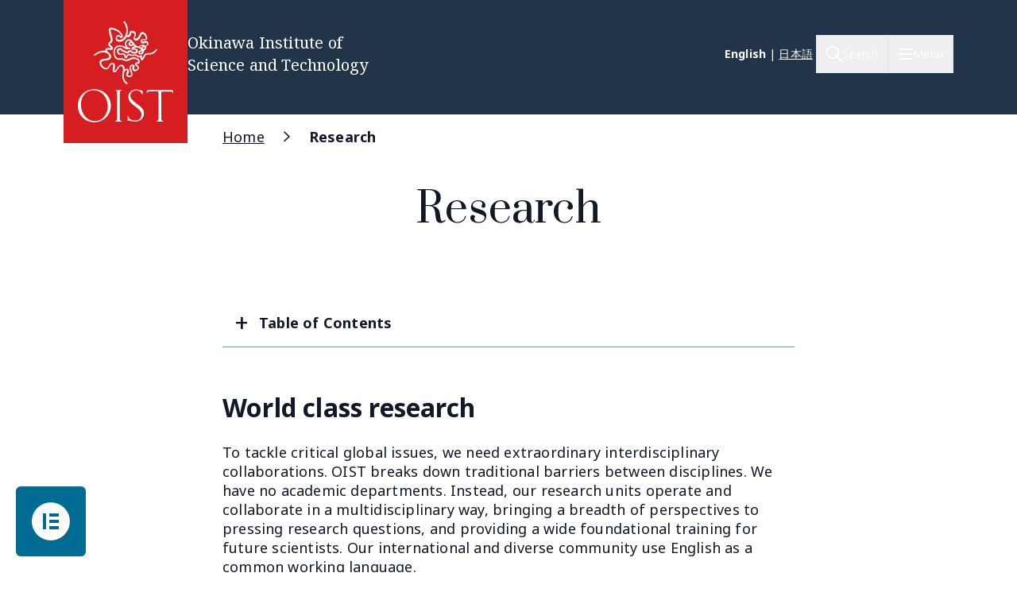

--- FILE ---
content_type: text/html; charset=UTF-8
request_url: https://www.oist.jp/research?page=1
body_size: 30875
content:
<!DOCTYPE html>
<html lang="en" dir="ltr" prefix="content: http://purl.org/rss/1.0/modules/content/  dc: http://purl.org/dc/terms/  foaf: http://xmlns.com/foaf/0.1/  og: http://ogp.me/ns#  rdfs: http://www.w3.org/2000/01/rdf-schema#  schema: http://schema.org/  sioc: http://rdfs.org/sioc/ns#  sioct: http://rdfs.org/sioc/types#  skos: http://www.w3.org/2004/02/skos/core#  xsd: http://www.w3.org/2001/XMLSchema# " class="scroll-smooth">
  <head>
    <!-- Google tag (gtag.js) -->
    <script async src="https://www.googletagmanager.com/gtag/js?id=G-P6NDCBGTJ1"></script>
    <script>
      window.dataLayer = window.dataLayer || [];
      function gtag(){dataLayer.push(arguments);}
      gtag('js', new Date());

      gtag('config', 'G-P6NDCBGTJ1');
    </script>
    <meta charset="utf-8" />
<link rel="shortlink" href="https://www.oist.jp/node/37714" />
<link rel="canonical" href="https://www.oist.jp/research" />
<meta property="og:site_name" content="Okinawa Institute of Science and Technology OIST" />
<meta property="og:type" content="article" />
<meta property="og:url" content="https://www.oist.jp/research" />
<meta property="og:title" content="Research" />
<meta property="og:image" content="https://www.oist.jp/sites/default/files/styles/open_graph/public/2022-10/2.1_research_at_oist.jpg?h=b82ee7a4&amp;itok=IMMCoDiq" />
<meta property="og:updated_time" content="2025-12-11T10:48:17+09:00" />
<meta property="article:published_time" content="2022-10-27T10:24:34+09:00" />
<meta property="article:modified_time" content="2025-12-11T10:48:17+09:00" />
<meta name="twitter:card" content="summary_large_image" />
<meta name="twitter:title" content="Research" />
<meta name="twitter:image" content="https://www.oist.jp/sites/default/files/styles/open_graph/public/2022-10/2.1_research_at_oist.jpg?h=b82ee7a4&amp;itok=IMMCoDiq" />
<meta name="msapplication-TileColor" content="#da532c" />
<meta name="msapplication-config" content="/themes/custom/server_theme/favicons/browserconfig.xml" />
<meta name="theme-color" content="#ffffff" />
<meta name="MobileOptimized" content="width" />
<meta name="HandheldFriendly" content="true" />
<meta name="viewport" content="width=device-width, initial-scale=1.0" />
<script type="application/ld+json">{
    "@context": "https://schema.org",
    "@graph": [
        {
            "@type": "Organization",
            "additionalType": "CollegeOrUniversity",
            "@id": "oist.jp",
            "url": "https://www.oist.jp/",
            "description": "The Okinawa Institute of Science and Technology (OIST) is an interdisciplinary graduate school offering a 5-year PhD program in Science.",
            "name": "Okinawa Institute of Science and Technology",
            "logo": {
                "@type": "ImageObject",
                "url": "https://www.oist.jp/sites/default/files/photos/shisa-only_600x600.jpg",
                "width": "600",
                "height": "600"
            },
            "address": {
                "@type": "PostalAddress",
                "streetAddress": "1919-1",
                "addressLocality": [
                    "Tancha",
                    "Onna"
                ],
                "addressRegion": [
                    "Kunigami District",
                    "Okinawa"
                ],
                "postalCode": "904-0495",
                "addressCountry": "JP"
            }
        }
    ]
}</script>
<link rel="icon" sizes="512x512" href="/themes/custom/server_theme/favicons/android-chrome-512x512.png" />
<link rel="icon" sizes="192x192" href="/themes/custom/server_theme/favicons/android-chrome-192x192.png" />
<link rel="apple-touch-icon" sizes="180x180" href="/themes/custom/server_theme/favicons/apple-touch-icon.png" />
<link rel="icon" href="/themes/custom/server_theme/favicons/favicon-48x48.png" type="image/png" />
<link rel="manifest" href="/themes/custom/server_theme/favicons/site.webmanifest" />
<link rel="mask-icon" href="/themes/custom/server_theme/favicons/safari-pinned-tab.svg" color="#5bbad5" />
<link rel="shortcut icon" href="/themes/custom/server_theme/favicons/favicon-48x48.png" />
<link rel="alternate" hreflang="en" href="https://www.oist.jp/research" />
<link rel="alternate" hreflang="ja" href="https://www.oist.jp/ja/research" />
<link rel="canonical" href="https://www.oist.jp/research" />
<link rel="shortlink" href="https://www.oist.jp/node/37714" />

    <title>Research | Okinawa Institute of Science and Technology OIST</title>
    <link rel="stylesheet" media="all" href="/sites/default/files/css/css_0MXJj6FG8RGX1RLD8CMTGscNk9dLzw9uvVXqbAW1fAw.css?delta=0&amp;language=en&amp;theme=server_theme&amp;include=eJxdjkEOwjAMBD-UkidVTrOEoMSObLdQXg-i4lAuq92Zyy6NzPaYyBCWo3eYUYH9Nkv-OFHErOugdqE7PQ_Aop1afSGAvfo-oyfkuNDwKhwMukFnv6EjXoXdJvzR0iRRm8z3VrmcnQywEduZqiRxCbabox_Ht4qHxW9euuS1nZHChrDVDVPRmt8RCl8L" />
<link rel="stylesheet" media="all" href="/sites/default/files/css/css_ppO1t0XFuJWWlzpOepazSU6b4pR5ctjCom8DCnf0i4I.css?delta=1&amp;language=en&amp;theme=server_theme&amp;include=eJxdjkEOwjAMBD-UkidVTrOEoMSObLdQXg-i4lAuq92Zyy6NzPaYyBCWo3eYUYH9Nkv-OFHErOugdqE7PQ_Aop1afSGAvfo-oyfkuNDwKhwMukFnv6EjXoXdJvzR0iRRm8z3VrmcnQywEduZqiRxCbabox_Ht4qHxW9euuS1nZHChrDVDVPRmt8RCl8L" />
<link rel="stylesheet" media="all" href="//fonts.googleapis.com/css?family=Open+Sans:400,400i,700" />
<link rel="stylesheet" media="all" href="//fonts.googleapis.com/css2?family=Roboto:wght@400;700&amp;display=swap" />
<link rel="stylesheet" media="all" href="/sites/default/files/css/css_rmfHSpDSMb8vIaGGq02soYEhYsoPxMU0y-AoAXTnZh4.css?delta=4&amp;language=en&amp;theme=server_theme&amp;include=eJxdjkEOwjAMBD-UkidVTrOEoMSObLdQXg-i4lAuq92Zyy6NzPaYyBCWo3eYUYH9Nkv-OFHErOugdqE7PQ_Aop1afSGAvfo-oyfkuNDwKhwMukFnv6EjXoXdJvzR0iRRm8z3VrmcnQywEduZqiRxCbabox_Ht4qHxW9euuS1nZHChrDVDVPRmt8RCl8L" />

    <script src="/libraries/fontawesome/js/all.min.js?v=6.7.2" defer></script>
<script src="/libraries/fontawesome/js/v4-shims.min.js?v=6.7.2" defer></script>
<script src="https://player.vimeo.com/api/player.js"></script>

  </head>
  <body class="path-node page-node-type-landing-page font-body">
        <a href="#main-content" class="visually-hidden focusable skip-link">
      Skip to main content
    </a>
    
        <div class="dialog-off-canvas-main-canvas flex flex-col min-h-screen" data-off-canvas-main-canvas>
    <nav class="main-menu-wrapper flex-col items-stretch z-main-menu fixed inset-0 w-full h-screen bg-blue-primary text-white overflow-scroll lg:overflow-hidden main" role="navigation">
  <div class="px-4 sm:px-6 lg:px-8 xl:px-20 py-5 lg:py-6 flex flex-row justify-between items-center border-b border-gray-300">
    <div>
                    <img class="w-32 lg:w-48" src="/themes/custom/server_theme/dist/images/logo-footer.svg" alt="Logo">
                </div>
    <button name="close_menu" class="menu-close mt-2 w-6 h-6">
      <img src="/themes/custom/server_theme/dist/images/menu-close.svg" alt="Close menu">
    </button>
  </div>
  <div class="flex lg:flex-row px-4 sm:px-6 lg:px-8 xl:px-20 lg:overflow-hidden grow relative">
    
<div class="lg:hidden py-6 overflow-auto w-full">
                    <ul class="menu main-menu m-0 flex flex-col space-y-2">
                    <li class="menu-item flex flex-col">
                          <button href="" class="menu-root-item flex items-center text-2xl leading-11 font-header w-full text-left ">About <span class="expand-indicator flex justify-center items-center w-6 h-6 border-1 rounded-full border-white ml-4 "></span></button>
                                                
                    
                                                                                                                                                                                    <ul class="sub-menu text-lg font-normal">
                    <li class="menu-item flex flex-col my-2.5 px-2.5">
                          <a href="/about" class="menu-sub-item py-2 block ">About OIST</a>
                              </li>
                <li class="menu-item flex flex-col my-2.5 px-2.5">
                          <a href="/about/facts-and-figures" class="menu-sub-item py-2 block ">Facts and Figures</a>
                              </li>
                <li class="menu-item flex flex-col my-2.5 px-2.5">
                          <button class="menu-sub-item flex items-center py-2 text-left ">President <span class="expand-indicator flex justify-center items-center w-6 h-6 border-1 rounded-full border-white ml-4 "></span></button>
                                                
                    
                                                                                  <ul class="sub-menu text-lg font-normal">
                    <li class="menu-item flex flex-col my-2.5 px-2.5">
                          <a href="/about/president" class="menu-sub-item py-2 block ">President</a>
                              </li>
                <li class="menu-item flex flex-col my-2.5 px-2.5">
                          <a href="/about/president/media-library" class="menu-sub-item py-2 block ">Presidential Media Library</a>
                              </li>
                <li class="menu-item flex flex-col my-2.5 px-2.5">
                          <a href="/about/president/lectures" class="menu-sub-item py-2 block ">Presidential Lectures</a>
                              </li>
                <li class="menu-item flex flex-col my-2.5 px-2.5">
                          <a href="/about/president/office" class="menu-sub-item py-2 block ">Office of the President</a>
                              </li>
                <li class="menu-item flex flex-col my-2.5 px-2.5">
                          <a href="/about/president/university-management-forum" class="menu-sub-item py-2 block ">President&#039;s Council</a>
                              </li>
        </ul>
  
              </li>
                <li class="menu-item flex flex-col my-2.5 px-2.5">
                          <button class="menu-sub-item flex items-center py-2 text-left ">Leadership and Governance <span class="expand-indicator flex justify-center items-center w-6 h-6 border-1 rounded-full border-white ml-4 "></span></button>
                                                
                    
                                                                                                              <ul class="sub-menu text-lg font-normal">
                    <li class="menu-item flex flex-col my-2.5 px-2.5">
                          <a href="/about/leadership-governance" class="menu-sub-item py-2 block ">Leadership and Governance</a>
                              </li>
                <li class="menu-item flex flex-col my-2.5 px-2.5">
                          <a href="/about/officers-senior-management" class="menu-sub-item py-2 block ">Officers &amp; Senior Management</a>
                              </li>
                <li class="menu-item flex flex-col my-2.5 px-2.5">
                          <a href="/about/leadership-governance/board-governors" class="menu-sub-item py-2 block ">Board of Governors</a>
                              </li>
                <li class="menu-item flex flex-col my-2.5 px-2.5">
                          <a href="/about/leadership-governance/board-councilors" class="menu-sub-item py-2 block ">Board of Councilors</a>
                              </li>
                <li class="menu-item flex flex-col my-2.5 px-2.5">
                          <a href="/about/organigram" class="menu-sub-item py-2 block ">Organigram</a>
                              </li>
                <li class="menu-item flex flex-col my-2.5 px-2.5">
                          <a href="/about/former-presidents" class="menu-sub-item py-2 block ">Former Presidents</a>
                              </li>
                <li class="menu-item flex flex-col my-2.5 px-2.5">
                          <a href="/policy-library" class="menu-sub-item py-2 block ">Policies, Rules &amp; Procedures</a>
                              </li>
        </ul>
  
              </li>
                <li class="menu-item flex flex-col my-2.5 px-2.5">
                          <button class="menu-sub-item flex items-center py-2 text-left ">History <span class="expand-indicator flex justify-center items-center w-6 h-6 border-1 rounded-full border-white ml-4 "></span></button>
                                                
                    
                                                      <ul class="sub-menu text-lg font-normal">
                    <li class="menu-item flex flex-col my-2.5 px-2.5">
                          <a href="/about/history" class="menu-sub-item py-2 block ">History</a>
                              </li>
                <li class="menu-item flex flex-col my-2.5 px-2.5">
                          <a href="/about/history/oistpc" class="menu-sub-item py-2 block ">OIST Promotion Corporation</a>
                              </li>
                <li class="menu-item flex flex-col my-2.5 px-2.5">
                          <a href="/about/history/koji-omi" class="menu-sub-item py-2 block ">Koji Omi</a>
                              </li>
        </ul>
  
              </li>
                <li class="menu-item flex flex-col my-2.5 px-2.5">
                          <a href="/oist-publications-reports" class="menu-sub-item py-2 block ">Publications and Reports</a>
                              </li>
                <li class="menu-item flex flex-col my-2.5 px-2.5">
                          <button class="menu-sub-item flex items-center py-2 text-left ">Procurement <span class="expand-indicator flex justify-center items-center w-6 h-6 border-1 rounded-full border-white ml-4 "></span></button>
                                                
                    
                                                                                                                            <ul class="sub-menu text-lg font-normal">
                    <li class="menu-item flex flex-col my-2.5 px-2.5">
                          <a href="/about/procurement" class="menu-sub-item py-2 block ">Procurement</a>
                              </li>
                <li class="menu-item flex flex-col my-2.5 px-2.5">
                          <a href="/about/procurement/construction" class="menu-sub-item py-2 block ">Tender for Construction</a>
                              </li>
                <li class="menu-item flex flex-col my-2.5 px-2.5">
                          <a href="/about/procurement/article" class="menu-sub-item py-2 block ">Tender for Goods and Services</a>
                              </li>
                <li class="menu-item flex flex-col my-2.5 px-2.5">
                          <a href="/about/procurement/procurement-related-regulations" class="menu-sub-item py-2 block ">Procurement Regulations</a>
                              </li>
                <li class="menu-item flex flex-col my-2.5 px-2.5">
                          <a href="/about/procurement/guidance-business-partners-japan" class="menu-sub-item py-2 block ">Supplier Guidance (Japan)</a>
                              </li>
                <li class="menu-item flex flex-col my-2.5 px-2.5">
                          <a href="/about/procurement/guidance-international-business-partners" class="menu-sub-item py-2 block ">Supplier Guidance (International)</a>
                              </li>
                <li class="menu-item flex flex-col my-2.5 px-2.5">
                          <a href="/about/procurement/deliverysales-guidance-oist-campus" class="menu-sub-item py-2 block ">Directions for Delivery &amp; Sales</a>
                              </li>
                <li class="menu-item flex flex-col my-2.5 px-2.5">
                          <a href="/about/procurement/electronic-procurement-system" class="menu-sub-item py-2 block ">Electronic Procurement System</a>
                              </li>
        </ul>
  
              </li>
                <li class="menu-item flex flex-col my-2.5 px-2.5">
                          <a href="/whistleblower-report-hotline" class="menu-sub-item py-2 block ">Whistleblower Report Hotline</a>
                              </li>
                <li class="menu-item flex flex-col my-2.5 px-2.5">
                          <button class="menu-sub-item flex items-center py-2 text-left ">Information Disclosure <span class="expand-indicator flex justify-center items-center w-6 h-6 border-1 rounded-full border-white ml-4 "></span></button>
                                                
                    
                                                                                                                                                        <ul class="sub-menu text-lg font-normal">
                    <li class="menu-item flex flex-col my-2.5 px-2.5">
                          <a href="/about/disclosure" class="menu-sub-item py-2 block ">Information Disclosure</a>
                              </li>
                <li class="menu-item flex flex-col my-2.5 px-2.5">
                          <a href="/about/disclosure/basic-information" class="menu-sub-item py-2 block ">Basic Information</a>
                              </li>
                <li class="menu-item flex flex-col my-2.5 px-2.5">
                          <a href="/about/disclosure/guidance-on-the-procedures-for-information-access" class="menu-sub-item py-2 block ">Guidance on the Procedures for Information Access</a>
                              </li>
                <li class="menu-item flex flex-col my-2.5 px-2.5">
                          <a href="/about/disclosure/guidance-on-the-procedures-for-personal-information-protection" class="menu-sub-item py-2 block ">Guidance on the Procedures for Personal Information Protection</a>
                              </li>
                <li class="menu-item flex flex-col my-2.5 px-2.5">
                          <a href="/about/disclosure/regarding-article-47-of-the-private-school-act" class="menu-sub-item py-2 block ">Regarding the Private School Act</a>
                              </li>
                <li class="menu-item flex flex-col my-2.5 px-2.5">
                          <a href="/about/disclosure/regarding-the-school-education-act" class="menu-sub-item py-2 block ">Regarding the School Education Act</a>
                              </li>
                <li class="menu-item flex flex-col my-2.5 px-2.5">
                          <a href="/about/disclosure/regarding-information-held-by-independent-administrative-agencies" class="menu-sub-item py-2 block ">Regarding Information Held by Independent Administrative Agencies</a>
                              </li>
                <li class="menu-item flex flex-col my-2.5 px-2.5">
                          <a href="/about/disclosure/regarding-the-provisions-of-the-document-management-act" class="menu-sub-item py-2 block ">Regarding the provisions of the Document Management Act</a>
                              </li>
                <li class="menu-item flex flex-col my-2.5 px-2.5">
                          <a href="/about/disclosure/regarding-the-personal-information-protection-act" class="menu-sub-item py-2 block ">Regarding the Personal Information Protection Act</a>
                              </li>
                <li class="menu-item flex flex-col my-2.5 px-2.5">
                          <a href="/about/disclosure/others" class="menu-sub-item py-2 block ">Other</a>
                              </li>
        </ul>
  
              </li>
                <li class="menu-item flex flex-col my-2.5 px-2.5">
                          <button class="menu-sub-item flex items-center py-2 text-left ">Health and Safety <span class="expand-indicator flex justify-center items-center w-6 h-6 border-1 rounded-full border-white ml-4 "></span></button>
                                                
                    
                                                      <ul class="sub-menu text-lg font-normal">
                    <li class="menu-item flex flex-col my-2.5 px-2.5">
                          <a href="/node/45113" class="menu-sub-item py-2 block ">Health and Safety at OIST</a>
                              </li>
                <li class="menu-item flex flex-col my-2.5 px-2.5">
                          <a href="/about/health-safety/know-safety-no-pain" class="menu-sub-item py-2 block ">Know Safety, No Pain</a>
                              </li>
                <li class="menu-item flex flex-col my-2.5 px-2.5">
                          <a href="/about/health-safety/health-center" class="menu-sub-item py-2 block ">Health Center</a>
                              </li>
        </ul>
  
              </li>
                <li class="menu-item flex flex-col my-2.5 px-2.5">
                          <a href="/clinic" class="menu-sub-item py-2 block ">OIST Clinic</a>
                              </li>
                <li class="menu-item flex flex-col my-2.5 px-2.5">
                          <button class="menu-sub-item flex items-center py-2 text-left ">Privacy Policy <span class="expand-indicator flex justify-center items-center w-6 h-6 border-1 rounded-full border-white ml-4 "></span></button>
                                                
                    
                                        <ul class="sub-menu text-lg font-normal">
                    <li class="menu-item flex flex-col my-2.5 px-2.5">
                          <a href="/about/privacy-policy" class="menu-sub-item py-2 block ">Privacy Policy</a>
                              </li>
                <li class="menu-item flex flex-col my-2.5 px-2.5">
                          <a href="/about/disclosure/regarding-the-personal-information-protection-act" class="menu-sub-item py-2 block ">Personal Information File Register</a>
                              </li>
        </ul>
  
              </li>
        </ul>
  
              </li>
                <li class="menu-item flex flex-col">
                          <button href="" class="menu-root-item flex items-center text-2xl leading-11 font-header w-full text-left active">Research <span class="expand-indicator flex justify-center items-center w-6 h-6 border-1 rounded-full border-white ml-4 expand-indicator--expanded"></span></button>
                                                
                    
                                                                                                                                                            <ul class="sub-menu text-lg font-normal active">
                    <li class="menu-item flex flex-col my-2.5 px-2.5">
                          <a href="/research" class="menu-sub-item py-2 block active">Research at OIST</a>
                              </li>
                <li class="menu-item flex flex-col my-2.5 px-2.5">
                          <button class="menu-sub-item flex items-center py-2 text-left ">Researchers and Research Units <span class="expand-indicator flex justify-center items-center w-6 h-6 border-1 rounded-full border-white ml-4 "></span></button>
                                                
                    
                                                                                  <ul class="sub-menu text-lg font-normal">
                    <li class="menu-item flex flex-col my-2.5 px-2.5">
                          <a href="/research/researchers_and_researchunits" class="menu-sub-item py-2 block ">Researchers and Research Units</a>
                              </li>
                <li class="menu-item flex flex-col my-2.5 px-2.5">
                          <a href="/research/faculty-members" class="menu-sub-item py-2 block ">Faculty</a>
                              </li>
                <li class="menu-item flex flex-col my-2.5 px-2.5">
                          <a href="/research/research-units" class="menu-sub-item py-2 block ">Research Units</a>
                              </li>
                <li class="menu-item flex flex-col my-2.5 px-2.5">
                          <a href="/stg" class="menu-sub-item py-2 block ">Science and Technology Group</a>
                              </li>
                <li class="menu-item flex flex-col my-2.5 px-2.5">
                          <a href="/research/buribushi" class="menu-sub-item py-2 block ">Buribushi Fellowship</a>
                              </li>
        </ul>
  
              </li>
                <li class="menu-item flex flex-col my-2.5 px-2.5">
                          <button class="menu-sub-item flex items-center py-2 text-left ">Open Centers <span class="expand-indicator flex justify-center items-center w-6 h-6 border-1 rounded-full border-white ml-4 "></span></button>
                                                
                    
                                                      <ul class="sub-menu text-lg font-normal">
                    <li class="menu-item flex flex-col my-2.5 px-2.5">
                          <a href="/research/open_center" class="menu-sub-item py-2 block ">Open Centers</a>
                              </li>
                <li class="menu-item flex flex-col my-2.5 px-2.5">
                          <a href="/ocqt" class="menu-sub-item py-2 block ">OIST Center for Quantum Technologies</a>
                              </li>
                <li class="menu-item flex flex-col my-2.5 px-2.5">
                          <a href="/energy" class="menu-sub-item py-2 block ">Open Center for Energy</a>
                              </li>
        </ul>
  
              </li>
                <li class="menu-item flex flex-col my-2.5 px-2.5">
                          <button class="menu-sub-item flex items-center py-2 text-left ">Research Activities <span class="expand-indicator flex justify-center items-center w-6 h-6 border-1 rounded-full border-white ml-4 "></span></button>
                                                
                    
                                                                                  <ul class="sub-menu text-lg font-normal">
                    <li class="menu-item flex flex-col my-2.5 px-2.5">
                          <a href="/research/activities" class="menu-sub-item py-2 block ">Research Activities</a>
                              </li>
                <li class="menu-item flex flex-col my-2.5 px-2.5">
                          <a href="/research/discover" class="menu-sub-item py-2 block ">Research Specialties</a>
                              </li>
                <li class="menu-item flex flex-col my-2.5 px-2.5">
                          <a href="/conference" class="menu-sub-item py-2 block ">Conferences &amp; Workshops</a>
                              </li>
                <li class="menu-item flex flex-col my-2.5 px-2.5">
                          <a href="/annual-reports" class="menu-sub-item py-2 block ">Annual Reports</a>
                              </li>
                <li class="menu-item flex flex-col my-2.5 px-2.5">
                          <a href="/research/research-news" class="menu-sub-item py-2 block ">Research News</a>
                              </li>
        </ul>
  
              </li>
                <li class="menu-item flex flex-col my-2.5 px-2.5">
                          <button class="menu-sub-item flex items-center py-2 text-left ">Research Facilities <span class="expand-indicator flex justify-center items-center w-6 h-6 border-1 rounded-full border-white ml-4 "></span></button>
                                                
                    
                                                                                  <ul class="sub-menu text-lg font-normal">
                    <li class="menu-item flex flex-col my-2.5 px-2.5">
                          <a href="/research/facilities" class="menu-sub-item py-2 block ">Research Facilities</a>
                              </li>
                <li class="menu-item flex flex-col my-2.5 px-2.5">
                          <a href="/core-facilities" class="menu-sub-item py-2 block ">Core Facilities</a>
                              </li>
                <li class="menu-item flex flex-col my-2.5 px-2.5">
                          <a href="/campus/marine-science-station" class="menu-sub-item py-2 block ">OIST Marine Science Station</a>
                              </li>
                <li class="menu-item flex flex-col my-2.5 px-2.5">
                          <a href="/research/open-innovation-facilities/sea-nexus" class="menu-sub-item py-2 block ">OIST Sea neXus</a>
                              </li>
                <li class="menu-item flex flex-col my-2.5 px-2.5">
                          <a href="/research/open-innovation-facilities/land-nexus" class="menu-sub-item py-2 block ">OIST Land neXus</a>
                              </li>
        </ul>
  
              </li>
                <li class="menu-item flex flex-col my-2.5 px-2.5">
                          <button class="menu-sub-item flex items-center py-2 text-left ">Research Support <span class="expand-indicator flex justify-center items-center w-6 h-6 border-1 rounded-full border-white ml-4 "></span></button>
                                                
                    
                                                                                                                            <ul class="sub-menu text-lg font-normal">
                    <li class="menu-item flex flex-col my-2.5 px-2.5">
                          <a href="/research/support" class="menu-sub-item py-2 block ">Research Support</a>
                              </li>
                <li class="menu-item flex flex-col my-2.5 px-2.5">
                          <a href="/research/research-funds" class="menu-sub-item py-2 block ">Research Funds</a>
                              </li>
                <li class="menu-item flex flex-col my-2.5 px-2.5">
                          <a href="/research/library" class="menu-sub-item py-2 block ">Library</a>
                              </li>
                <li class="menu-item flex flex-col my-2.5 px-2.5">
                          <a href="/research/repository" class="menu-sub-item py-2 block ">OIST IR (Institutional Repository)</a>
                              </li>
                <li class="menu-item flex flex-col my-2.5 px-2.5">
                          <a href="/core-facilities" class="menu-sub-item py-2 block ">Core Facilities</a>
                              </li>
                <li class="menu-item flex flex-col my-2.5 px-2.5">
                          <a href="/fao/c-hub" class="menu-sub-item py-2 block ">Research Professional Development</a>
                              </li>
                <li class="menu-item flex flex-col my-2.5 px-2.5">
                          <a href="/innovation" class="menu-sub-item py-2 block ">Industry-Academia-Government-Finance Collaboration</a>
                              </li>
                <li class="menu-item flex flex-col my-2.5 px-2.5">
                          <a href="/provost/shohei-suzuki-research-safety-fund" class="menu-sub-item py-2 block ">Shohei Suzuki Research Safety Fund</a>
                              </li>
        </ul>
  
              </li>
                <li class="menu-item flex flex-col my-2.5 px-2.5">
                          <button class="menu-sub-item flex items-center py-2 text-left ">Grants &amp; Partnerships <span class="expand-indicator flex justify-center items-center w-6 h-6 border-1 rounded-full border-white ml-4 "></span></button>
                                                
                    
                                                                                  <ul class="sub-menu text-lg font-normal">
                    <li class="menu-item flex flex-col my-2.5 px-2.5">
                          <a href="/research/grant_and_partnership" class="menu-sub-item py-2 block ">Grants &amp; Partnerships</a>
                              </li>
                <li class="menu-item flex flex-col my-2.5 px-2.5">
                          <a href="/visiting-program" class="menu-sub-item py-2 block ">Visiting Program</a>
                              </li>
                <li class="menu-item flex flex-col my-2.5 px-2.5">
                          <a href="/academic-partnerships" class="menu-sub-item py-2 block ">Academic Partnership</a>
                              </li>
                <li class="menu-item flex flex-col my-2.5 px-2.5">
                          <a href="/research/institutional_grant" class="menu-sub-item py-2 block ">Institutional Grant Initiatives</a>
                              </li>
                <li class="menu-item flex flex-col my-2.5 px-2.5">
                          <a href="/research/other_grant" class="menu-sub-item py-2 block ">Other Grant Initiatives</a>
                              </li>
        </ul>
  
              </li>
                <li class="menu-item flex flex-col my-2.5 px-2.5">
                          <button class="menu-sub-item flex items-center py-2 text-left ">Academic Governance <span class="expand-indicator flex justify-center items-center w-6 h-6 border-1 rounded-full border-white ml-4 "></span></button>
                                                
                    
                                                                    <ul class="sub-menu text-lg font-normal">
                    <li class="menu-item flex flex-col my-2.5 px-2.5">
                          <a href="/research/provost_deans" class="menu-sub-item py-2 block ">Academic Governance</a>
                              </li>
                <li class="menu-item flex flex-col my-2.5 px-2.5">
                          <a href="/research/provost" class="menu-sub-item py-2 block ">Office of the Provost</a>
                              </li>
                <li class="menu-item flex flex-col my-2.5 px-2.5">
                          <a href="/dor" class="menu-sub-item py-2 block ">Dean of Research Office</a>
                              </li>
                <li class="menu-item flex flex-col my-2.5 px-2.5">
                          <a href="/education/gs/structure-sections" class="menu-sub-item py-2 block ">Office of Dean of Graduate School</a>
                              </li>
        </ul>
  
              </li>
                <li class="menu-item flex flex-col my-2.5 px-2.5">
                          <button class="menu-sub-item flex items-center py-2 text-left ">Research Compliance <span class="expand-indicator flex justify-center items-center w-6 h-6 border-1 rounded-full border-white ml-4 "></span></button>
                                                
                    
                                                                                  <ul class="sub-menu text-lg font-normal">
                    <li class="menu-item flex flex-col my-2.5 px-2.5">
                          <a href="/research/compliance" class="menu-sub-item py-2 block ">Research Compliance</a>
                              </li>
                <li class="menu-item flex flex-col my-2.5 px-2.5">
                          <a href="/research/research-integrity" class="menu-sub-item py-2 block ">Research Integrity</a>
                              </li>
                <li class="menu-item flex flex-col my-2.5 px-2.5">
                          <a href="/research/safe-responsible-research" class="menu-sub-item py-2 block ">Research Safety</a>
                              </li>
                <li class="menu-item flex flex-col my-2.5 px-2.5">
                          <a href="/okinawa-institute-science-and-technology-graduate-university-research-data-management-and" class="menu-sub-item py-2 block ">Data Management</a>
                              </li>
                <li class="menu-item flex flex-col my-2.5 px-2.5">
                          <a href="/research/compliance-initiative" class="menu-sub-item py-2 block ">Compliance Initiative</a>
                              </li>
        </ul>
  
              </li>
        </ul>
  
              </li>
                <li class="menu-item flex flex-col">
                          <a href="/education" class="menu-root-item block text-2xl leading-11 font-header w-full text-left ">Education</a>
                              </li>
                <li class="menu-item flex flex-col">
                          <a href="/admissions" class="menu-root-item block text-2xl leading-11 font-header w-full text-left ">Admissions</a>
                              </li>
                <li class="menu-item flex flex-col">
                          <a href="/innovation" class="menu-root-item block text-2xl leading-11 font-header w-full text-left ">Innovation</a>
                              </li>
                <li class="menu-item flex flex-col">
                          <button href="" class="menu-root-item flex items-center text-2xl leading-11 font-header w-full text-left ">News <span class="expand-indicator flex justify-center items-center w-6 h-6 border-1 rounded-full border-white ml-4 "></span></button>
                                                
                    
                                                                                                              <ul class="sub-menu text-lg font-normal">
                    <li class="menu-item flex flex-col my-2.5 px-2.5">
                          <a href="/about/news-center" class="menu-sub-item py-2 block ">News</a>
                              </li>
                <li class="menu-item flex flex-col my-2.5 px-2.5">
                          <a href="/about/media-coverage" class="menu-sub-item py-2 block ">Media Coverage</a>
                              </li>
                <li class="menu-item flex flex-col my-2.5 px-2.5">
                          <a href="/social-media" class="menu-sub-item py-2 block ">Social Media</a>
                              </li>
                <li class="menu-item flex flex-col my-2.5 px-2.5">
                          <a href="/about/photos" class="menu-sub-item py-2 block ">Photo Galleries</a>
                              </li>
                <li class="menu-item flex flex-col my-2.5 px-2.5">
                          <a href="/research/podcast" class="menu-sub-item py-2 block ">Podcast</a>
                              </li>
                <li class="menu-item flex flex-col my-2.5 px-2.5">
                          <a href="/research/videos" class="menu-sub-item py-2 block ">Videos</a>
                              </li>
                <li class="menu-item flex flex-col my-2.5 px-2.5">
                          <a href="/news/for-the-press" class="menu-sub-item py-2 block ">To members of the press</a>
                              </li>
        </ul>
  
              </li>
                <li class="menu-item flex flex-col">
                          <button href="" class="menu-root-item flex items-center text-2xl leading-11 font-header w-full text-left ">Outreach <span class="expand-indicator flex justify-center items-center w-6 h-6 border-1 rounded-full border-white ml-4 "></span></button>
                                                
                    
                                                                                                                                                        <ul class="sub-menu text-lg font-normal">
                    <li class="menu-item flex flex-col my-2.5 px-2.5">
                          <a href="/outreach" class="menu-sub-item py-2 block ">Community and Education Outreach</a>
                              </li>
                <li class="menu-item flex flex-col my-2.5 px-2.5">
                          <a href="/outreach/update" class="menu-sub-item py-2 block ">Outreach News</a>
                              </li>
                <li class="menu-item flex flex-col my-2.5 px-2.5">
                          <a href="/outreach/elementary-school" class="menu-sub-item py-2 block ">Elementary School</a>
                              </li>
                <li class="menu-item flex flex-col my-2.5 px-2.5">
                          <a href="/outreach/junior-high-school" class="menu-sub-item py-2 block ">Junior High School</a>
                              </li>
                <li class="menu-item flex flex-col my-2.5 px-2.5">
                          <a href="/outreach/high-school" class="menu-sub-item py-2 block ">High School</a>
                              </li>
                <li class="menu-item flex flex-col my-2.5 px-2.5">
                          <a href="/outreach/university" class="menu-sub-item py-2 block ">University</a>
                              </li>
                <li class="menu-item flex flex-col my-2.5 px-2.5">
                          <a href="/outreach/general-public" class="menu-sub-item py-2 block ">General Public</a>
                              </li>
                <li class="menu-item flex flex-col my-2.5 px-2.5">
                          <button class="menu-sub-item flex items-center py-2 text-left ">Our contribution to Okinawa <span class="expand-indicator flex justify-center items-center w-6 h-6 border-1 rounded-full border-white ml-4 "></span></button>
                                                
                    
                                                      <ul class="sub-menu text-lg font-normal">
                    <li class="menu-item flex flex-col my-2.5 px-2.5">
                          <a href="/outreach/contribution" class="menu-sub-item py-2 block ">Our contribution to Okinawa</a>
                              </li>
                <li class="menu-item flex flex-col my-2.5 px-2.5">
                          <a href="/outreach/community/covid" class="menu-sub-item py-2 block ">COVID Community Projects</a>
                              </li>
                <li class="menu-item flex flex-col my-2.5 px-2.5">
                          <a href="/outreach/community/spotlight" class="menu-sub-item py-2 block ">OISTer Spotlight</a>
                              </li>
        </ul>
  
              </li>
                <li class="menu-item flex flex-col my-2.5 px-2.5">
                          <a href="/sdg" class="menu-sub-item py-2 block ">SDGs</a>
                              </li>
                <li class="menu-item flex flex-col my-2.5 px-2.5">
                          <a href="/outreach/oist-science-studio" class="menu-sub-item py-2 block ">OIST Science Studio</a>
                              </li>
        </ul>
  
              </li>
                <li class="menu-item flex flex-col">
                          <button href="" class="menu-root-item flex items-center text-2xl leading-11 font-header w-full text-left ">Campus <span class="expand-indicator flex justify-center items-center w-6 h-6 border-1 rounded-full border-white ml-4 "></span></button>
                                                
                    
                                                                                                              <ul class="sub-menu text-lg font-normal">
                    <li class="menu-item flex flex-col my-2.5 px-2.5">
                          <button class="menu-sub-item flex items-center py-2 text-left ">Campus <span class="expand-indicator flex justify-center items-center w-6 h-6 border-1 rounded-full border-white ml-4 "></span></button>
                                                
                    
                                                                                                                                                        <ul class="sub-menu text-lg font-normal">
                    <li class="menu-item flex flex-col my-2.5 px-2.5">
                          <a href="/campus" class="menu-sub-item py-2 block ">Campus</a>
                              </li>
                <li class="menu-item flex flex-col my-2.5 px-2.5">
                          <a href="/resource-center" class="menu-sub-item py-2 block ">Resource Center</a>
                              </li>
                <li class="menu-item flex flex-col my-2.5 px-2.5">
                          <a href="/clinic" class="menu-sub-item py-2 block ">OIST Clinic</a>
                              </li>
                <li class="menu-item flex flex-col my-2.5 px-2.5">
                          <a href="/recreation" class="menu-sub-item py-2 block ">Recreation Services</a>
                              </li>
                <li class="menu-item flex flex-col my-2.5 px-2.5">
                          <a href="/campus/visitors-center-shops-restaurants" class="menu-sub-item py-2 block ">Shops and Restaurants</a>
                              </li>
                <li class="menu-item flex flex-col my-2.5 px-2.5">
                          <a href="/campus/childcare-education" class="menu-sub-item py-2 block ">Childcare and Education</a>
                              </li>
                <li class="menu-item flex flex-col my-2.5 px-2.5">
                          <a href="/campus/housing" class="menu-sub-item py-2 block ">Housing</a>
                              </li>
                <li class="menu-item flex flex-col my-2.5 px-2.5">
                          <a href="/campus/community-facilities" class="menu-sub-item py-2 block ">Community Facilities</a>
                              </li>
                <li class="menu-item flex flex-col my-2.5 px-2.5">
                          <a href="/campus/research-facilities" class="menu-sub-item py-2 block ">Research Facilities</a>
                              </li>
                <li class="menu-item flex flex-col my-2.5 px-2.5">
                          <a href="/campus/ganjuu-wellbeing-service" class="menu-sub-item py-2 block ">Ganjuu Wellbeing Service</a>
                              </li>
        </ul>
  
              </li>
                <li class="menu-item flex flex-col my-2.5 px-2.5">
                          <a href="/campus/access-map" class="menu-sub-item py-2 block ">Access</a>
                              </li>
                <li class="menu-item flex flex-col my-2.5 px-2.5">
                          <a href="/campus/parking" class="menu-sub-item py-2 block ">Parking</a>
                              </li>
                <li class="menu-item flex flex-col my-2.5 px-2.5">
                          <a href="/conference-venues" class="menu-sub-item py-2 block ">Event Venues</a>
                              </li>
                <li class="menu-item flex flex-col my-2.5 px-2.5">
                          <a href="/campus/tokyo-office" class="menu-sub-item py-2 block ">Tokyo Office</a>
                              </li>
                <li class="menu-item flex flex-col my-2.5 px-2.5">
                          <a href="/campus/seaside-house" class="menu-sub-item py-2 block ">Seaside House</a>
                              </li>
                <li class="menu-item flex flex-col my-2.5 px-2.5">
                          <a href="/campus/marine-science-station" class="menu-sub-item py-2 block ">Marine Science Station</a>
                              </li>
        </ul>
  
              </li>
                <li class="menu-item flex flex-col">
                          <button href="" class="menu-root-item flex items-center text-2xl leading-11 font-header w-full text-left ">Careers <span class="expand-indicator flex justify-center items-center w-6 h-6 border-1 rounded-full border-white ml-4 "></span></button>
                                                
                    
                                                                                                              <ul class="sub-menu text-lg font-normal">
                    <li class="menu-item flex flex-col my-2.5 px-2.5">
                          <a href="/careers" class="menu-sub-item py-2 block ">Open Positions</a>
                              </li>
                <li class="menu-item flex flex-col my-2.5 px-2.5">
                          <a href="/careers/faculty-positions" class="menu-sub-item py-2 block ">Faculty Positions</a>
                              </li>
                <li class="menu-item flex flex-col my-2.5 px-2.5">
                          <a href="/careers/background-check" class="menu-sub-item py-2 block ">Background Check</a>
                              </li>
                <li class="menu-item flex flex-col my-2.5 px-2.5">
                          <a href="https://groups.oist.jp/hr-relocation" class="menu-sub-item py-2 block ">HR Relocation</a>
                              </li>
                <li class="menu-item flex flex-col my-2.5 px-2.5">
                          <a href="/diversity" class="menu-sub-item py-2 block ">Diversity</a>
                              </li>
                <li class="menu-item flex flex-col my-2.5 px-2.5">
                          <a href="/c-hub" class="menu-sub-item py-2 block ">Professional Development &amp; Inclusion</a>
                              </li>
                <li class="menu-item flex flex-col my-2.5 px-2.5">
                          <a href="/careers/faq" class="menu-sub-item py-2 block ">FAQ</a>
                              </li>
        </ul>
  
              </li>
        </ul>
  
</div>



<div class="menu_level_0 hidden lg:block menu_level_0 py-6 pr-8 overflow-auto scrollbar scrollbar-thin scrollbar-thumb-blue-gray scrollbar-rounded-full scrollbar-track-blue-dark">
                                
          <div data-menu-level="0" id="root" class="menu main-menu">
        <ul class="m-0 flex flex-col space-y-3 lg:space-y-3 lg:relative">
                      
            <li>
                                            <button data-menu-child="db3b68c0-67d5-4863-a7f7-625dea19ff71" href="" class="menu-root-item flex items-center base leading-11 lg:text-xl font-header lg:pb-2 w-full text-left ">About <span class="expand-indicator flex justify-center items-center w-6 h-6 border-1 rounded-full border-white ml-4 "></span></button>
                                        </li>
                      
            <li>
                                            <button data-menu-child="cf5be12c-d9c1-4693-8c42-e1fcdab211a2" href="" class="menu-root-item flex items-center base leading-11 lg:text-xl font-header lg:pb-2 w-full text-left active">Research <span class="expand-indicator flex justify-center items-center w-6 h-6 border-1 rounded-full border-white ml-4 expand-indicator--expanded"></span></button>
                                        </li>
                      
            <li>
                                            <a data-menu-child="" href="/education" class="menu-root-item block base leading-11 lg:text-xl font-header lg:pb-2 w-full text-left ">Education</a>
                                        </li>
                      
            <li>
                                            <a data-menu-child="" href="/admissions" class="menu-root-item block base leading-11 lg:text-xl font-header lg:pb-2 w-full text-left ">Admissions</a>
                                        </li>
                      
            <li>
                                            <a data-menu-child="" href="/innovation" class="menu-root-item block base leading-11 lg:text-xl font-header lg:pb-2 w-full text-left ">Innovation</a>
                                        </li>
                      
            <li>
                                            <button data-menu-child="b01e58a4-c4b0-4759-8b7b-db20f80ba883" href="" class="menu-root-item flex items-center base leading-11 lg:text-xl font-header lg:pb-2 w-full text-left ">News <span class="expand-indicator flex justify-center items-center w-6 h-6 border-1 rounded-full border-white ml-4 "></span></button>
                                        </li>
                      
            <li>
                                            <button data-menu-child="8252691e-f800-4ed1-9ff2-2674fbf4c391" href="" class="menu-root-item flex items-center base leading-11 lg:text-xl font-header lg:pb-2 w-full text-left ">Outreach <span class="expand-indicator flex justify-center items-center w-6 h-6 border-1 rounded-full border-white ml-4 "></span></button>
                                        </li>
                      
            <li>
                                            <button data-menu-child="40edcacb-bfac-4667-82ec-ab46abfad443" href="" class="menu-root-item flex items-center base leading-11 lg:text-xl font-header lg:pb-2 w-full text-left ">Campus <span class="expand-indicator flex justify-center items-center w-6 h-6 border-1 rounded-full border-white ml-4 "></span></button>
                                        </li>
                      
            <li>
                                            <button data-menu-child="5dde840c-fadc-4777-aebf-fe3b84984858" href="" class="menu-root-item flex items-center base leading-11 lg:text-xl font-header lg:pb-2 w-full text-left ">Careers <span class="expand-indicator flex justify-center items-center w-6 h-6 border-1 rounded-full border-white ml-4 "></span></button>
                                        </li>
                  </ul>
      </div>
    
                        
                                            
    
                        
                              
                              
                                            
    
                        
                              
                              
                              
                              
                

                              
                                            
    
                        
                              
                              
                              
                              
                              
                              
                

                              
                                            
    
                        
                              
                              
                

                              
                              
                                            
    
                        
                              
                              
                              
                              
                              
                              
                              
                

                              
                              
                                            
    
                        
                              
                              
                              
                              
                              
                              
                              
                              
                              
                

                              
                                            
    
                        
                              
                              
                

                              
                              
                                            
    
                        
                              
                

                

                              
                                            
    
                        
                              
                                            
    
                        
                              
                              
                              
                              
                

                              
                                            
    
                        
                              
                              
                

                              
                                            
    
                        
                              
                              
                              
                              
                

                              
                                            
    
                        
                              
                              
                              
                              
                

                              
                                            
    
                        
                              
                              
                              
                              
                              
                              
                              
                

                              
                                            
    
                        
                              
                              
                              
                              
                

                              
                                            
    
                        
                              
                              
                              
                

                              
                                            
    
                        
                              
                              
                              
                              
                

                

                              
                              
                              
                              
                                            
    
                        
                              
                              
                              
                              
                              
                              
                

                              
                                            
    
                        
                              
                              
                              
                              
                              
                              
                              
                                            
    
                        
                              
                              
                

                              
                              
                

                              
                                            
    
                        
                                            
    
                        
                              
                              
                              
                              
                              
                              
                              
                              
                              
                

                              
                              
                              
                              
                              
                              
                

                              
                                            
    
                        
                              
                              
                              
                              
                              
                              
                

                

</div>
<div class="menu_level_1 hidden lg:block menu_level_0 py-6 pr-8 overflow-auto scrollbar scrollbar-thin scrollbar-thumb-blue-gray scrollbar-rounded-full scrollbar-track-blue-dark">
                      
      
                                                                                                                                                                
    
                        
                                  
                    
                                                                                                                                                                                        
          <div data-menu-level="1" id="db3b68c0-67d5-4863-a7f7-625dea19ff71" class="menu sub-menu">
        <ul class="lg:flex-col lg:space-y-3 lg:xl lg:ml-12 lg:px-2.5">
                      
            <li>
                                            <a data-menu-child="" href="/about" class="menu-sub-item py-2 lg:py-0 block ">About OIST</a>
                                        </li>
                      
            <li>
                                            <a data-menu-child="" href="/about/facts-and-figures" class="menu-sub-item py-2 lg:py-0 block ">Facts and Figures</a>
                                        </li>
                      
            <li>
                                            <button data-menu-child="1f99cb1d-b07f-472c-9df6-d0d477f0f2e8" class="menu-sub-item flex items-center py-2 lg:py-0 text-left ">President <span class="expand-indicator flex justify-center items-center w-6 h-6 border-1 rounded-full border-white ml-4 "></span></button>
                                        </li>
                      
            <li>
                                            <button data-menu-child="c27fa62a-366a-44e1-9eeb-39ba5e751ed5" class="menu-sub-item flex items-center py-2 lg:py-0 text-left ">Leadership and Governance <span class="expand-indicator flex justify-center items-center w-6 h-6 border-1 rounded-full border-white ml-4 "></span></button>
                                        </li>
                      
            <li>
                                            <button data-menu-child="3d20caf0-8528-4220-b55e-aae0659a6b45" class="menu-sub-item flex items-center py-2 lg:py-0 text-left ">History <span class="expand-indicator flex justify-center items-center w-6 h-6 border-1 rounded-full border-white ml-4 "></span></button>
                                        </li>
                      
            <li>
                                            <a data-menu-child="" href="/oist-publications-reports" class="menu-sub-item py-2 lg:py-0 block ">Publications and Reports</a>
                                        </li>
                      
            <li>
                                            <button data-menu-child="1c66527c-ee6a-4e43-88a2-5b698b1a381e" class="menu-sub-item flex items-center py-2 lg:py-0 text-left ">Procurement <span class="expand-indicator flex justify-center items-center w-6 h-6 border-1 rounded-full border-white ml-4 "></span></button>
                                        </li>
                      
            <li>
                                            <a data-menu-child="" href="/whistleblower-report-hotline" class="menu-sub-item py-2 lg:py-0 block ">Whistleblower Report Hotline</a>
                                        </li>
                      
            <li>
                                            <button data-menu-child="84aee29d-ab41-47fb-a257-5f0c7c4c138c" class="menu-sub-item flex items-center py-2 lg:py-0 text-left ">Information Disclosure <span class="expand-indicator flex justify-center items-center w-6 h-6 border-1 rounded-full border-white ml-4 "></span></button>
                                        </li>
                      
            <li>
                                            <button data-menu-child="f9929068-52bf-4ced-a299-89e2dc3b93a2" class="menu-sub-item flex items-center py-2 lg:py-0 text-left ">Health and Safety <span class="expand-indicator flex justify-center items-center w-6 h-6 border-1 rounded-full border-white ml-4 "></span></button>
                                        </li>
                      
            <li>
                                            <a data-menu-child="" href="/clinic" class="menu-sub-item py-2 lg:py-0 block ">OIST Clinic</a>
                                        </li>
                      
            <li>
                                            <button data-menu-child="6af5e97f-8956-4680-806a-fefa1dc20a89" class="menu-sub-item flex items-center py-2 lg:py-0 text-left ">Privacy Policy <span class="expand-indicator flex justify-center items-center w-6 h-6 border-1 rounded-full border-white ml-4 "></span></button>
                                        </li>
                  </ul>
      </div>
    
                        
                              
                              
                                  
                    
                                                                                      
    
                        
                              
                              
                              
                              
                

                              
                                  
                    
                                                                                                                  
    
                        
                              
                              
                              
                              
                              
                              
                

                              
                                  
                    
                                                          
    
                        
                              
                              
                

                              
                              
                                  
                    
                                                                                                                                
    
                        
                              
                              
                              
                              
                              
                              
                              
                

                              
                              
                                  
                    
                                                                                                                                                            
    
                        
                              
                              
                              
                              
                              
                              
                              
                              
                              
                

                              
                                  
                    
                                                          
    
                        
                              
                              
                

                              
                              
                                  
                    
                                            
    
                        
                              
                

                

                              
                                  
                    
                                                                                                                                                                
          <div data-menu-level="1" id="cf5be12c-d9c1-4693-8c42-e1fcdab211a2" class="menu sub-menu active">
        <ul class="lg:flex-col lg:space-y-3 lg:xl lg:ml-12 lg:px-2.5">
                      
            <li>
                                            <a data-menu-child="" href="/research" class="menu-sub-item py-2 lg:py-0 block active">Research at OIST</a>
                                        </li>
                      
            <li>
                                            <button data-menu-child="306e64d7-4a9a-4da6-8e79-3ea2ca917af5" class="menu-sub-item flex items-center py-2 lg:py-0 text-left ">Researchers and Research Units <span class="expand-indicator flex justify-center items-center w-6 h-6 border-1 rounded-full border-white ml-4 "></span></button>
                                        </li>
                      
            <li>
                                            <button data-menu-child="9ff33150-e8fe-463c-a428-f8d9762bc0f3" class="menu-sub-item flex items-center py-2 lg:py-0 text-left ">Open Centers <span class="expand-indicator flex justify-center items-center w-6 h-6 border-1 rounded-full border-white ml-4 "></span></button>
                                        </li>
                      
            <li>
                                            <button data-menu-child="1738c59e-eb99-4e6c-b84e-448146a7c4f0" class="menu-sub-item flex items-center py-2 lg:py-0 text-left ">Research Activities <span class="expand-indicator flex justify-center items-center w-6 h-6 border-1 rounded-full border-white ml-4 "></span></button>
                                        </li>
                      
            <li>
                                            <button data-menu-child="81fb17f5-11ac-4240-8c52-94d745fe2e9e" class="menu-sub-item flex items-center py-2 lg:py-0 text-left ">Research Facilities <span class="expand-indicator flex justify-center items-center w-6 h-6 border-1 rounded-full border-white ml-4 "></span></button>
                                        </li>
                      
            <li>
                                            <button data-menu-child="8652c053-7c5f-44ef-8c1b-6aa477bc4cd6" class="menu-sub-item flex items-center py-2 lg:py-0 text-left ">Research Support <span class="expand-indicator flex justify-center items-center w-6 h-6 border-1 rounded-full border-white ml-4 "></span></button>
                                        </li>
                      
            <li>
                                            <button data-menu-child="26e88f7f-fb7c-4272-a0b1-684326ec3e7e" class="menu-sub-item flex items-center py-2 lg:py-0 text-left ">Grants &amp; Partnerships <span class="expand-indicator flex justify-center items-center w-6 h-6 border-1 rounded-full border-white ml-4 "></span></button>
                                        </li>
                      
            <li>
                                            <button data-menu-child="e858064f-d66c-4ecf-bb72-2aaf5a3fbf03" class="menu-sub-item flex items-center py-2 lg:py-0 text-left ">Academic Governance <span class="expand-indicator flex justify-center items-center w-6 h-6 border-1 rounded-full border-white ml-4 "></span></button>
                                        </li>
                      
            <li>
                                            <button data-menu-child="15f2aa9f-bdc7-42d3-b7e6-23fcbee9deb6" class="menu-sub-item flex items-center py-2 lg:py-0 text-left ">Research Compliance <span class="expand-indicator flex justify-center items-center w-6 h-6 border-1 rounded-full border-white ml-4 "></span></button>
                                        </li>
                  </ul>
      </div>
    
                        
                              
                                  
                    
                                                                                      
    
                        
                              
                              
                              
                              
                

                              
                                  
                    
                                                          
    
                        
                              
                              
                

                              
                                  
                    
                                                                                      
    
                        
                              
                              
                              
                              
                

                              
                                  
                    
                                                                                      
    
                        
                              
                              
                              
                              
                

                              
                                  
                    
                                                                                                                                
    
                        
                              
                              
                              
                              
                              
                              
                              
                

                              
                                  
                    
                                                                                      
    
                        
                              
                              
                              
                              
                

                              
                                  
                    
                                                                        
    
                        
                              
                              
                              
                

                              
                                  
                    
                                                                                      
    
                        
                              
                              
                              
                              
                

                

                              
                              
                              
                              
                                  
                    
                                                                                                                  
          <div data-menu-level="1" id="b01e58a4-c4b0-4759-8b7b-db20f80ba883" class="menu sub-menu">
        <ul class="lg:flex-col lg:space-y-3 lg:xl lg:ml-12 lg:px-2.5">
                      
            <li>
                                            <a data-menu-child="" href="/about/news-center" class="menu-sub-item py-2 lg:py-0 block ">News</a>
                                        </li>
                      
            <li>
                                            <a data-menu-child="" href="/about/media-coverage" class="menu-sub-item py-2 lg:py-0 block ">Media Coverage</a>
                                        </li>
                      
            <li>
                                            <a data-menu-child="" href="/social-media" class="menu-sub-item py-2 lg:py-0 block ">Social Media</a>
                                        </li>
                      
            <li>
                                            <a data-menu-child="" href="/about/photos" class="menu-sub-item py-2 lg:py-0 block ">Photo Galleries</a>
                                        </li>
                      
            <li>
                                            <a data-menu-child="" href="/research/podcast" class="menu-sub-item py-2 lg:py-0 block ">Podcast</a>
                                        </li>
                      
            <li>
                                            <a data-menu-child="" href="/research/videos" class="menu-sub-item py-2 lg:py-0 block ">Videos</a>
                                        </li>
                      
            <li>
                                            <a data-menu-child="" href="/news/for-the-press" class="menu-sub-item py-2 lg:py-0 block ">To members of the press</a>
                                        </li>
                  </ul>
      </div>
    
                        
                              
                              
                              
                              
                              
                              
                

                              
                                  
                    
                                                                                                                                                            
          <div data-menu-level="1" id="8252691e-f800-4ed1-9ff2-2674fbf4c391" class="menu sub-menu">
        <ul class="lg:flex-col lg:space-y-3 lg:xl lg:ml-12 lg:px-2.5">
                      
            <li>
                                            <a data-menu-child="" href="/outreach" class="menu-sub-item py-2 lg:py-0 block ">Community and Education Outreach</a>
                                        </li>
                      
            <li>
                                            <a data-menu-child="" href="/outreach/update" class="menu-sub-item py-2 lg:py-0 block ">Outreach News</a>
                                        </li>
                      
            <li>
                                            <a data-menu-child="" href="/outreach/elementary-school" class="menu-sub-item py-2 lg:py-0 block ">Elementary School</a>
                                        </li>
                      
            <li>
                                            <a data-menu-child="" href="/outreach/junior-high-school" class="menu-sub-item py-2 lg:py-0 block ">Junior High School</a>
                                        </li>
                      
            <li>
                                            <a data-menu-child="" href="/outreach/high-school" class="menu-sub-item py-2 lg:py-0 block ">High School</a>
                                        </li>
                      
            <li>
                                            <a data-menu-child="" href="/outreach/university" class="menu-sub-item py-2 lg:py-0 block ">University</a>
                                        </li>
                      
            <li>
                                            <a data-menu-child="" href="/outreach/general-public" class="menu-sub-item py-2 lg:py-0 block ">General Public</a>
                                        </li>
                      
            <li>
                                            <button data-menu-child="8c8e4b19-93a2-4d65-aae9-c8b9fa6af45b" class="menu-sub-item flex items-center py-2 lg:py-0 text-left ">Our contribution to Okinawa <span class="expand-indicator flex justify-center items-center w-6 h-6 border-1 rounded-full border-white ml-4 "></span></button>
                                        </li>
                      
            <li>
                                            <a data-menu-child="" href="/sdg" class="menu-sub-item py-2 lg:py-0 block ">SDGs</a>
                                        </li>
                      
            <li>
                                            <a data-menu-child="" href="/outreach/oist-science-studio" class="menu-sub-item py-2 lg:py-0 block ">OIST Science Studio</a>
                                        </li>
                  </ul>
      </div>
    
                        
                              
                              
                              
                              
                              
                              
                              
                                  
                    
                                                          
    
                        
                              
                              
                

                              
                              
                

                              
                                  
                    
                                                                                                                  
          <div data-menu-level="1" id="40edcacb-bfac-4667-82ec-ab46abfad443" class="menu sub-menu">
        <ul class="lg:flex-col lg:space-y-3 lg:xl lg:ml-12 lg:px-2.5">
                      
            <li>
                                            <button data-menu-child="30a78a21-1ca3-4535-975d-09d39b2016c7" class="menu-sub-item flex items-center py-2 lg:py-0 text-left ">Campus <span class="expand-indicator flex justify-center items-center w-6 h-6 border-1 rounded-full border-white ml-4 "></span></button>
                                        </li>
                      
            <li>
                                            <a data-menu-child="" href="/campus/access-map" class="menu-sub-item py-2 lg:py-0 block ">Access</a>
                                        </li>
                      
            <li>
                                            <a data-menu-child="" href="/campus/parking" class="menu-sub-item py-2 lg:py-0 block ">Parking</a>
                                        </li>
                      
            <li>
                                            <a data-menu-child="" href="/conference-venues" class="menu-sub-item py-2 lg:py-0 block ">Event Venues</a>
                                        </li>
                      
            <li>
                                            <a data-menu-child="" href="/campus/tokyo-office" class="menu-sub-item py-2 lg:py-0 block ">Tokyo Office</a>
                                        </li>
                      
            <li>
                                            <a data-menu-child="" href="/campus/seaside-house" class="menu-sub-item py-2 lg:py-0 block ">Seaside House</a>
                                        </li>
                      
            <li>
                                            <a data-menu-child="" href="/campus/marine-science-station" class="menu-sub-item py-2 lg:py-0 block ">Marine Science Station</a>
                                        </li>
                  </ul>
      </div>
    
                        
                                  
                    
                                                                                                                                                            
    
                        
                              
                              
                              
                              
                              
                              
                              
                              
                              
                

                              
                              
                              
                              
                              
                              
                

                              
                                  
                    
                                                                                                                  
          <div data-menu-level="1" id="5dde840c-fadc-4777-aebf-fe3b84984858" class="menu sub-menu">
        <ul class="lg:flex-col lg:space-y-3 lg:xl lg:ml-12 lg:px-2.5">
                      
            <li>
                                            <a data-menu-child="" href="/careers" class="menu-sub-item py-2 lg:py-0 block ">Open Positions</a>
                                        </li>
                      
            <li>
                                            <a data-menu-child="" href="/careers/faculty-positions" class="menu-sub-item py-2 lg:py-0 block ">Faculty Positions</a>
                                        </li>
                      
            <li>
                                            <a data-menu-child="" href="/careers/background-check" class="menu-sub-item py-2 lg:py-0 block ">Background Check</a>
                                        </li>
                      
            <li>
                                            <a data-menu-child="" href="https://groups.oist.jp/hr-relocation" class="menu-sub-item py-2 lg:py-0 block ">HR Relocation</a>
                                        </li>
                      
            <li>
                                            <a data-menu-child="" href="/diversity" class="menu-sub-item py-2 lg:py-0 block ">Diversity</a>
                                        </li>
                      
            <li>
                                            <a data-menu-child="" href="/c-hub" class="menu-sub-item py-2 lg:py-0 block ">Professional Development &amp; Inclusion</a>
                                        </li>
                      
            <li>
                                            <a data-menu-child="" href="/careers/faq" class="menu-sub-item py-2 lg:py-0 block ">FAQ</a>
                                        </li>
                  </ul>
      </div>
    
                        
                              
                              
                              
                              
                              
                              
                

                

</div>
<div class="menu_level_2 hidden lg:block menu_level_0 py-6 pr-8 overflow-auto scrollbar scrollbar-thin scrollbar-thumb-blue-gray scrollbar-rounded-full scrollbar-track-blue-dark">
                      
      
                                                                                                                                                                
    
                        
                                  
                    
                                                                                                                                                                                        
    
                        
                              
                              
                                  
                    
                                                                                      
          <div data-menu-level="2" id="1f99cb1d-b07f-472c-9df6-d0d477f0f2e8" class="menu sub-menu">
        <ul class="lg:flex-col lg:space-y-3 lg:xl lg:ml-12 lg:px-2.5 lg:left-full">
                      
            <li>
                                            <a data-menu-child="" href="/about/president" class="menu-sub-item py-2 lg:py-0 block ">President</a>
                                        </li>
                      
            <li>
                                            <a data-menu-child="" href="/about/president/media-library" class="menu-sub-item py-2 lg:py-0 block ">Presidential Media Library</a>
                                        </li>
                      
            <li>
                                            <a data-menu-child="" href="/about/president/lectures" class="menu-sub-item py-2 lg:py-0 block ">Presidential Lectures</a>
                                        </li>
                      
            <li>
                                            <a data-menu-child="" href="/about/president/office" class="menu-sub-item py-2 lg:py-0 block ">Office of the President</a>
                                        </li>
                      
            <li>
                                            <a data-menu-child="" href="/about/president/university-management-forum" class="menu-sub-item py-2 lg:py-0 block ">President&#039;s Council</a>
                                        </li>
                  </ul>
      </div>
    
                        
                              
                              
                              
                              
                

                              
                                  
                    
                                                                                                                  
          <div data-menu-level="2" id="c27fa62a-366a-44e1-9eeb-39ba5e751ed5" class="menu sub-menu">
        <ul class="lg:flex-col lg:space-y-3 lg:xl lg:ml-12 lg:px-2.5 lg:left-full">
                      
            <li>
                                            <a data-menu-child="" href="/about/leadership-governance" class="menu-sub-item py-2 lg:py-0 block ">Leadership and Governance</a>
                                        </li>
                      
            <li>
                                            <a data-menu-child="" href="/about/officers-senior-management" class="menu-sub-item py-2 lg:py-0 block ">Officers &amp; Senior Management</a>
                                        </li>
                      
            <li>
                                            <a data-menu-child="" href="/about/leadership-governance/board-governors" class="menu-sub-item py-2 lg:py-0 block ">Board of Governors</a>
                                        </li>
                      
            <li>
                                            <a data-menu-child="" href="/about/leadership-governance/board-councilors" class="menu-sub-item py-2 lg:py-0 block ">Board of Councilors</a>
                                        </li>
                      
            <li>
                                            <a data-menu-child="" href="/about/organigram" class="menu-sub-item py-2 lg:py-0 block ">Organigram</a>
                                        </li>
                      
            <li>
                                            <a data-menu-child="" href="/about/former-presidents" class="menu-sub-item py-2 lg:py-0 block ">Former Presidents</a>
                                        </li>
                      
            <li>
                                            <a data-menu-child="" href="/policy-library" class="menu-sub-item py-2 lg:py-0 block ">Policies, Rules &amp; Procedures</a>
                                        </li>
                  </ul>
      </div>
    
                        
                              
                              
                              
                              
                              
                              
                

                              
                                  
                    
                                                          
          <div data-menu-level="2" id="3d20caf0-8528-4220-b55e-aae0659a6b45" class="menu sub-menu">
        <ul class="lg:flex-col lg:space-y-3 lg:xl lg:ml-12 lg:px-2.5 lg:left-full">
                      
            <li>
                                            <a data-menu-child="" href="/about/history" class="menu-sub-item py-2 lg:py-0 block ">History</a>
                                        </li>
                      
            <li>
                                            <a data-menu-child="" href="/about/history/oistpc" class="menu-sub-item py-2 lg:py-0 block ">OIST Promotion Corporation</a>
                                        </li>
                      
            <li>
                                            <a data-menu-child="" href="/about/history/koji-omi" class="menu-sub-item py-2 lg:py-0 block ">Koji Omi</a>
                                        </li>
                  </ul>
      </div>
    
                        
                              
                              
                

                              
                              
                                  
                    
                                                                                                                                
          <div data-menu-level="2" id="1c66527c-ee6a-4e43-88a2-5b698b1a381e" class="menu sub-menu">
        <ul class="lg:flex-col lg:space-y-3 lg:xl lg:ml-12 lg:px-2.5 lg:left-full">
                      
            <li>
                                            <a data-menu-child="" href="/about/procurement" class="menu-sub-item py-2 lg:py-0 block ">Procurement</a>
                                        </li>
                      
            <li>
                                            <a data-menu-child="" href="/about/procurement/construction" class="menu-sub-item py-2 lg:py-0 block ">Tender for Construction</a>
                                        </li>
                      
            <li>
                                            <a data-menu-child="" href="/about/procurement/article" class="menu-sub-item py-2 lg:py-0 block ">Tender for Goods and Services</a>
                                        </li>
                      
            <li>
                                            <a data-menu-child="" href="/about/procurement/procurement-related-regulations" class="menu-sub-item py-2 lg:py-0 block ">Procurement Regulations</a>
                                        </li>
                      
            <li>
                                            <a data-menu-child="" href="/about/procurement/guidance-business-partners-japan" class="menu-sub-item py-2 lg:py-0 block ">Supplier Guidance (Japan)</a>
                                        </li>
                      
            <li>
                                            <a data-menu-child="" href="/about/procurement/guidance-international-business-partners" class="menu-sub-item py-2 lg:py-0 block ">Supplier Guidance (International)</a>
                                        </li>
                      
            <li>
                                            <a data-menu-child="" href="/about/procurement/deliverysales-guidance-oist-campus" class="menu-sub-item py-2 lg:py-0 block ">Directions for Delivery &amp; Sales</a>
                                        </li>
                      
            <li>
                                            <a data-menu-child="" href="/about/procurement/electronic-procurement-system" class="menu-sub-item py-2 lg:py-0 block ">Electronic Procurement System</a>
                                        </li>
                  </ul>
      </div>
    
                        
                              
                              
                              
                              
                              
                              
                              
                

                              
                              
                                  
                    
                                                                                                                                                            
          <div data-menu-level="2" id="84aee29d-ab41-47fb-a257-5f0c7c4c138c" class="menu sub-menu">
        <ul class="lg:flex-col lg:space-y-3 lg:xl lg:ml-12 lg:px-2.5 lg:left-full">
                      
            <li>
                                            <a data-menu-child="" href="/about/disclosure" class="menu-sub-item py-2 lg:py-0 block ">Information Disclosure</a>
                                        </li>
                      
            <li>
                                            <a data-menu-child="" href="/about/disclosure/basic-information" class="menu-sub-item py-2 lg:py-0 block ">Basic Information</a>
                                        </li>
                      
            <li>
                                            <a data-menu-child="" href="/about/disclosure/guidance-on-the-procedures-for-information-access" class="menu-sub-item py-2 lg:py-0 block ">Guidance on the Procedures for Information Access</a>
                                        </li>
                      
            <li>
                                            <a data-menu-child="" href="/about/disclosure/guidance-on-the-procedures-for-personal-information-protection" class="menu-sub-item py-2 lg:py-0 block ">Guidance on the Procedures for Personal Information Protection</a>
                                        </li>
                      
            <li>
                                            <a data-menu-child="" href="/about/disclosure/regarding-article-47-of-the-private-school-act" class="menu-sub-item py-2 lg:py-0 block ">Regarding the Private School Act</a>
                                        </li>
                      
            <li>
                                            <a data-menu-child="" href="/about/disclosure/regarding-the-school-education-act" class="menu-sub-item py-2 lg:py-0 block ">Regarding the School Education Act</a>
                                        </li>
                      
            <li>
                                            <a data-menu-child="" href="/about/disclosure/regarding-information-held-by-independent-administrative-agencies" class="menu-sub-item py-2 lg:py-0 block ">Regarding Information Held by Independent Administrative Agencies</a>
                                        </li>
                      
            <li>
                                            <a data-menu-child="" href="/about/disclosure/regarding-the-provisions-of-the-document-management-act" class="menu-sub-item py-2 lg:py-0 block ">Regarding the provisions of the Document Management Act</a>
                                        </li>
                      
            <li>
                                            <a data-menu-child="" href="/about/disclosure/regarding-the-personal-information-protection-act" class="menu-sub-item py-2 lg:py-0 block ">Regarding the Personal Information Protection Act</a>
                                        </li>
                      
            <li>
                                            <a data-menu-child="" href="/about/disclosure/others" class="menu-sub-item py-2 lg:py-0 block ">Other</a>
                                        </li>
                  </ul>
      </div>
    
                        
                              
                              
                              
                              
                              
                              
                              
                              
                              
                

                              
                                  
                    
                                                          
          <div data-menu-level="2" id="f9929068-52bf-4ced-a299-89e2dc3b93a2" class="menu sub-menu">
        <ul class="lg:flex-col lg:space-y-3 lg:xl lg:ml-12 lg:px-2.5 lg:left-full">
                      
            <li>
                                            <a data-menu-child="" href="/node/45113" class="menu-sub-item py-2 lg:py-0 block ">Health and Safety at OIST</a>
                                        </li>
                      
            <li>
                                            <a data-menu-child="" href="/about/health-safety/know-safety-no-pain" class="menu-sub-item py-2 lg:py-0 block ">Know Safety, No Pain</a>
                                        </li>
                      
            <li>
                                            <a data-menu-child="" href="/about/health-safety/health-center" class="menu-sub-item py-2 lg:py-0 block ">Health Center</a>
                                        </li>
                  </ul>
      </div>
    
                        
                              
                              
                

                              
                              
                                  
                    
                                            
          <div data-menu-level="2" id="6af5e97f-8956-4680-806a-fefa1dc20a89" class="menu sub-menu">
        <ul class="lg:flex-col lg:space-y-3 lg:xl lg:ml-12 lg:px-2.5 lg:left-full">
                      
            <li>
                                            <a data-menu-child="" href="/about/privacy-policy" class="menu-sub-item py-2 lg:py-0 block ">Privacy Policy</a>
                                        </li>
                      
            <li>
                                            <a data-menu-child="" href="/about/disclosure/regarding-the-personal-information-protection-act" class="menu-sub-item py-2 lg:py-0 block ">Personal Information File Register</a>
                                        </li>
                  </ul>
      </div>
    
                        
                              
                

                

                              
                                  
                    
                                                                                                                                                                
    
                        
                              
                                  
                    
                                                                                      
          <div data-menu-level="2" id="306e64d7-4a9a-4da6-8e79-3ea2ca917af5" class="menu sub-menu">
        <ul class="lg:flex-col lg:space-y-3 lg:xl lg:ml-12 lg:px-2.5 lg:left-full">
                      
            <li>
                                            <a data-menu-child="" href="/research/researchers_and_researchunits" class="menu-sub-item py-2 lg:py-0 block ">Researchers and Research Units</a>
                                        </li>
                      
            <li>
                                            <a data-menu-child="" href="/research/faculty-members" class="menu-sub-item py-2 lg:py-0 block ">Faculty</a>
                                        </li>
                      
            <li>
                                            <a data-menu-child="" href="/research/research-units" class="menu-sub-item py-2 lg:py-0 block ">Research Units</a>
                                        </li>
                      
            <li>
                                            <a data-menu-child="" href="/stg" class="menu-sub-item py-2 lg:py-0 block ">Science and Technology Group</a>
                                        </li>
                      
            <li>
                                            <a data-menu-child="" href="/research/buribushi" class="menu-sub-item py-2 lg:py-0 block ">Buribushi Fellowship</a>
                                        </li>
                  </ul>
      </div>
    
                        
                              
                              
                              
                              
                

                              
                                  
                    
                                                          
          <div data-menu-level="2" id="9ff33150-e8fe-463c-a428-f8d9762bc0f3" class="menu sub-menu">
        <ul class="lg:flex-col lg:space-y-3 lg:xl lg:ml-12 lg:px-2.5 lg:left-full">
                      
            <li>
                                            <a data-menu-child="" href="/research/open_center" class="menu-sub-item py-2 lg:py-0 block ">Open Centers</a>
                                        </li>
                      
            <li>
                                            <a data-menu-child="" href="/ocqt" class="menu-sub-item py-2 lg:py-0 block ">OIST Center for Quantum Technologies</a>
                                        </li>
                      
            <li>
                                            <a data-menu-child="" href="/energy" class="menu-sub-item py-2 lg:py-0 block ">Open Center for Energy</a>
                                        </li>
                  </ul>
      </div>
    
                        
                              
                              
                

                              
                                  
                    
                                                                                      
          <div data-menu-level="2" id="1738c59e-eb99-4e6c-b84e-448146a7c4f0" class="menu sub-menu">
        <ul class="lg:flex-col lg:space-y-3 lg:xl lg:ml-12 lg:px-2.5 lg:left-full">
                      
            <li>
                                            <a data-menu-child="" href="/research/activities" class="menu-sub-item py-2 lg:py-0 block ">Research Activities</a>
                                        </li>
                      
            <li>
                                            <a data-menu-child="" href="/research/discover" class="menu-sub-item py-2 lg:py-0 block ">Research Specialties</a>
                                        </li>
                      
            <li>
                                            <a data-menu-child="" href="/conference" class="menu-sub-item py-2 lg:py-0 block ">Conferences &amp; Workshops</a>
                                        </li>
                      
            <li>
                                            <a data-menu-child="" href="/annual-reports" class="menu-sub-item py-2 lg:py-0 block ">Annual Reports</a>
                                        </li>
                      
            <li>
                                            <a data-menu-child="" href="/research/research-news" class="menu-sub-item py-2 lg:py-0 block ">Research News</a>
                                        </li>
                  </ul>
      </div>
    
                        
                              
                              
                              
                              
                

                              
                                  
                    
                                                                                      
          <div data-menu-level="2" id="81fb17f5-11ac-4240-8c52-94d745fe2e9e" class="menu sub-menu">
        <ul class="lg:flex-col lg:space-y-3 lg:xl lg:ml-12 lg:px-2.5 lg:left-full">
                      
            <li>
                                            <a data-menu-child="" href="/research/facilities" class="menu-sub-item py-2 lg:py-0 block ">Research Facilities</a>
                                        </li>
                      
            <li>
                                            <a data-menu-child="" href="/core-facilities" class="menu-sub-item py-2 lg:py-0 block ">Core Facilities</a>
                                        </li>
                      
            <li>
                                            <a data-menu-child="" href="/campus/marine-science-station" class="menu-sub-item py-2 lg:py-0 block ">OIST Marine Science Station</a>
                                        </li>
                      
            <li>
                                            <a data-menu-child="" href="/research/open-innovation-facilities/sea-nexus" class="menu-sub-item py-2 lg:py-0 block ">OIST Sea neXus</a>
                                        </li>
                      
            <li>
                                            <a data-menu-child="" href="/research/open-innovation-facilities/land-nexus" class="menu-sub-item py-2 lg:py-0 block ">OIST Land neXus</a>
                                        </li>
                  </ul>
      </div>
    
                        
                              
                              
                              
                              
                

                              
                                  
                    
                                                                                                                                
          <div data-menu-level="2" id="8652c053-7c5f-44ef-8c1b-6aa477bc4cd6" class="menu sub-menu">
        <ul class="lg:flex-col lg:space-y-3 lg:xl lg:ml-12 lg:px-2.5 lg:left-full">
                      
            <li>
                                            <a data-menu-child="" href="/research/support" class="menu-sub-item py-2 lg:py-0 block ">Research Support</a>
                                        </li>
                      
            <li>
                                            <a data-menu-child="" href="/research/research-funds" class="menu-sub-item py-2 lg:py-0 block ">Research Funds</a>
                                        </li>
                      
            <li>
                                            <a data-menu-child="" href="/research/library" class="menu-sub-item py-2 lg:py-0 block ">Library</a>
                                        </li>
                      
            <li>
                                            <a data-menu-child="" href="/research/repository" class="menu-sub-item py-2 lg:py-0 block ">OIST IR (Institutional Repository)</a>
                                        </li>
                      
            <li>
                                            <a data-menu-child="" href="/core-facilities" class="menu-sub-item py-2 lg:py-0 block ">Core Facilities</a>
                                        </li>
                      
            <li>
                                            <a data-menu-child="" href="/fao/c-hub" class="menu-sub-item py-2 lg:py-0 block ">Research Professional Development</a>
                                        </li>
                      
            <li>
                                            <a data-menu-child="" href="/innovation" class="menu-sub-item py-2 lg:py-0 block ">Industry-Academia-Government-Finance Collaboration</a>
                                        </li>
                      
            <li>
                                            <a data-menu-child="" href="/provost/shohei-suzuki-research-safety-fund" class="menu-sub-item py-2 lg:py-0 block ">Shohei Suzuki Research Safety Fund</a>
                                        </li>
                  </ul>
      </div>
    
                        
                              
                              
                              
                              
                              
                              
                              
                

                              
                                  
                    
                                                                                      
          <div data-menu-level="2" id="26e88f7f-fb7c-4272-a0b1-684326ec3e7e" class="menu sub-menu">
        <ul class="lg:flex-col lg:space-y-3 lg:xl lg:ml-12 lg:px-2.5 lg:left-full">
                      
            <li>
                                            <a data-menu-child="" href="/research/grant_and_partnership" class="menu-sub-item py-2 lg:py-0 block ">Grants &amp; Partnerships</a>
                                        </li>
                      
            <li>
                                            <a data-menu-child="" href="/visiting-program" class="menu-sub-item py-2 lg:py-0 block ">Visiting Program</a>
                                        </li>
                      
            <li>
                                            <a data-menu-child="" href="/academic-partnerships" class="menu-sub-item py-2 lg:py-0 block ">Academic Partnership</a>
                                        </li>
                      
            <li>
                                            <a data-menu-child="" href="/research/institutional_grant" class="menu-sub-item py-2 lg:py-0 block ">Institutional Grant Initiatives</a>
                                        </li>
                      
            <li>
                                            <a data-menu-child="" href="/research/other_grant" class="menu-sub-item py-2 lg:py-0 block ">Other Grant Initiatives</a>
                                        </li>
                  </ul>
      </div>
    
                        
                              
                              
                              
                              
                

                              
                                  
                    
                                                                        
          <div data-menu-level="2" id="e858064f-d66c-4ecf-bb72-2aaf5a3fbf03" class="menu sub-menu">
        <ul class="lg:flex-col lg:space-y-3 lg:xl lg:ml-12 lg:px-2.5 lg:left-full">
                      
            <li>
                                            <a data-menu-child="" href="/research/provost_deans" class="menu-sub-item py-2 lg:py-0 block ">Academic Governance</a>
                                        </li>
                      
            <li>
                                            <a data-menu-child="" href="/research/provost" class="menu-sub-item py-2 lg:py-0 block ">Office of the Provost</a>
                                        </li>
                      
            <li>
                                            <a data-menu-child="" href="/dor" class="menu-sub-item py-2 lg:py-0 block ">Dean of Research Office</a>
                                        </li>
                      
            <li>
                                            <a data-menu-child="" href="/education/gs/structure-sections" class="menu-sub-item py-2 lg:py-0 block ">Office of Dean of Graduate School</a>
                                        </li>
                  </ul>
      </div>
    
                        
                              
                              
                              
                

                              
                                  
                    
                                                                                      
          <div data-menu-level="2" id="15f2aa9f-bdc7-42d3-b7e6-23fcbee9deb6" class="menu sub-menu">
        <ul class="lg:flex-col lg:space-y-3 lg:xl lg:ml-12 lg:px-2.5 lg:left-full">
                      
            <li>
                                            <a data-menu-child="" href="/research/compliance" class="menu-sub-item py-2 lg:py-0 block ">Research Compliance</a>
                                        </li>
                      
            <li>
                                            <a data-menu-child="" href="/research/research-integrity" class="menu-sub-item py-2 lg:py-0 block ">Research Integrity</a>
                                        </li>
                      
            <li>
                                            <a data-menu-child="" href="/research/safe-responsible-research" class="menu-sub-item py-2 lg:py-0 block ">Research Safety</a>
                                        </li>
                      
            <li>
                                            <a data-menu-child="" href="/okinawa-institute-science-and-technology-graduate-university-research-data-management-and" class="menu-sub-item py-2 lg:py-0 block ">Data Management</a>
                                        </li>
                      
            <li>
                                            <a data-menu-child="" href="/research/compliance-initiative" class="menu-sub-item py-2 lg:py-0 block ">Compliance Initiative</a>
                                        </li>
                  </ul>
      </div>
    
                        
                              
                              
                              
                              
                

                

                              
                              
                              
                              
                                  
                    
                                                                                                                  
    
                        
                              
                              
                              
                              
                              
                              
                

                              
                                  
                    
                                                                                                                                                            
    
                        
                              
                              
                              
                              
                              
                              
                              
                                  
                    
                                                          
          <div data-menu-level="2" id="8c8e4b19-93a2-4d65-aae9-c8b9fa6af45b" class="menu sub-menu">
        <ul class="lg:flex-col lg:space-y-3 lg:xl lg:ml-12 lg:px-2.5 lg:left-full">
                      
            <li>
                                            <a data-menu-child="" href="/outreach/contribution" class="menu-sub-item py-2 lg:py-0 block ">Our contribution to Okinawa</a>
                                        </li>
                      
            <li>
                                            <a data-menu-child="" href="/outreach/community/covid" class="menu-sub-item py-2 lg:py-0 block ">COVID Community Projects</a>
                                        </li>
                      
            <li>
                                            <a data-menu-child="" href="/outreach/community/spotlight" class="menu-sub-item py-2 lg:py-0 block ">OISTer Spotlight</a>
                                        </li>
                  </ul>
      </div>
    
                        
                              
                              
                

                              
                              
                

                              
                                  
                    
                                                                                                                  
    
                        
                                  
                    
                                                                                                                                                            
          <div data-menu-level="2" id="30a78a21-1ca3-4535-975d-09d39b2016c7" class="menu sub-menu">
        <ul class="lg:flex-col lg:space-y-3 lg:xl lg:ml-12 lg:px-2.5 lg:left-full">
                      
            <li>
                                            <a data-menu-child="" href="/campus" class="menu-sub-item py-2 lg:py-0 block ">Campus</a>
                                        </li>
                      
            <li>
                                            <a data-menu-child="" href="/resource-center" class="menu-sub-item py-2 lg:py-0 block ">Resource Center</a>
                                        </li>
                      
            <li>
                                            <a data-menu-child="" href="/clinic" class="menu-sub-item py-2 lg:py-0 block ">OIST Clinic</a>
                                        </li>
                      
            <li>
                                            <a data-menu-child="" href="/recreation" class="menu-sub-item py-2 lg:py-0 block ">Recreation Services</a>
                                        </li>
                      
            <li>
                                            <a data-menu-child="" href="/campus/visitors-center-shops-restaurants" class="menu-sub-item py-2 lg:py-0 block ">Shops and Restaurants</a>
                                        </li>
                      
            <li>
                                            <a data-menu-child="" href="/campus/childcare-education" class="menu-sub-item py-2 lg:py-0 block ">Childcare and Education</a>
                                        </li>
                      
            <li>
                                            <a data-menu-child="" href="/campus/housing" class="menu-sub-item py-2 lg:py-0 block ">Housing</a>
                                        </li>
                      
            <li>
                                            <a data-menu-child="" href="/campus/community-facilities" class="menu-sub-item py-2 lg:py-0 block ">Community Facilities</a>
                                        </li>
                      
            <li>
                                            <a data-menu-child="" href="/campus/research-facilities" class="menu-sub-item py-2 lg:py-0 block ">Research Facilities</a>
                                        </li>
                      
            <li>
                                            <a data-menu-child="" href="/campus/ganjuu-wellbeing-service" class="menu-sub-item py-2 lg:py-0 block ">Ganjuu Wellbeing Service</a>
                                        </li>
                  </ul>
      </div>
    
                        
                              
                              
                              
                              
                              
                              
                              
                              
                              
                

                              
                              
                              
                              
                              
                              
                

                              
                                  
                    
                                                                                                                  
    
                        
                              
                              
                              
                              
                              
                              
                

                

</div>



  </div>
  <div class="px-4 sm:px-6 lg:px-8 xl:px-20 py-5 lg:py-6 bg-blue-gray">
    
                    <ul class="menu quick-links-menu flex flex-col lg:flex-row space-y-2 lg:space-x-15 lg:space-y-0">
                    <li class="menu-item">
        <a href="https://groups.oist.jp/giving" target="_blank" class="base lg:text-xl text-gray-100">Giving Back to OIST</a>
              </li>
                <li class="menu-item">
        <a href="/about/news-center" class="base lg:text-xl text-gray-100" data-drupal-link-system-path="node/37523">News</a>
              </li>
                <li class="menu-item">
        <a href="/contact-us" class="base lg:text-xl text-gray-100" data-drupal-link-system-path="node/1018">Contact Us</a>
              </li>
                <li class="menu-item">
        <a href="https://tida.oist.jp" target="_blank" class="base lg:text-xl text-gray-100">OIST Member Login</a>
              </li>
        </ul>
  


  </div>
</nav>


<div class="layout-container flex-1 relative">

  <header id="site-header" role="banner" class="w-full z-50 bg-blue-primary fixed print:bg-white print:relative print:!top-0">
    <div class="hidden lg:block px-20 py-10 font-body h-36 print:block print:px-0 print:py-6">
  <div class="flex justify-between items-center">
    <div class="flex flex-row gap-x-11">
      <div id="main-logo" class="h-0 -translate-y-10 print:-translate-y-6 print:w-24">
        <a href="/">
          <img src="/themes/custom/server_theme/dist/images/logo.svg" alt="OIST Logo">
        </a>
      </div>
      <div class="main-logo-text text-white text-xl font-serif flex items-center h-14 print:text-black">
        Okinawa Institute of <br> Science and Technology      </div>
    </div>
    <div class="flex items-center gap-x-3 text-white print:hidden">
      


<ul class="language-switcher-language-url language-block flex flex-row text-white text-sm"><li hreflang="en" data-drupal-link-query="{&quot;page&quot;:&quot;1&quot;}" data-drupal-link-system-path="node/37714" class="en px-1 whitespace-nowrap is-active" aria-current="page"><a href="/research?page=1" class="language-link is-active" hreflang="en" data-drupal-link-query="{&quot;page&quot;:&quot;1&quot;}" data-drupal-link-system-path="node/37714" aria-current="page">English</a></li>
              <li class="separator">|</li>
      <li hreflang="ja" data-drupal-link-query="{&quot;page&quot;:&quot;1&quot;}" data-drupal-link-system-path="node/37714" class="ja px-1 whitespace-nowrap"><a href="/ja/research?page=1" class="language-link" hreflang="ja" data-drupal-link-query="{&quot;page&quot;:&quot;1&quot;}" data-drupal-link-system-path="node/37714">日本語</a></li>
      </ul>
      <div class="relative">
        

<form class="oist-search-form absolute right-0 oist-search-hide overflow-hidden" data-drupal-selector="oist-search-form" action="/research?page=1" method="post" id="oist-search-form" accept-charset="UTF-8">
  <div class="oist-search-form-wrapper text-gray-900">
    <div class="oist-desktop-search flex bg-white items-center">
      <div class="m-0 w-full py-3 pl-4">
        <label for="edit-term" class="sr-only">Search the site</label>
        <input data-drupal-selector="edit-term" type="text" id="edit-term" name="term" value="" size="10" maxlength="128" placeholder="Search the site" class="form-text required" required="required" aria-required="true" />

      </div>
      <div class="pr-4 flex items-center">
        <input type="image" class="oist-search-submit" src="/themes/custom/server_theme/dist/images/search-blue-bg.svg" alt="search" />
      </div>
    </div>
    <div>
      <div data-drupal-selector="edit-actions" class="form-actions js-form-wrapper form-wrapper" id="edit-actions"></div>

    </div>
  </div>

  <input autocomplete="off" data-drupal-selector="form-euntpliwkce-amdqa1nfvfyppwamzo6iztknwhf-ex4" type="hidden" name="form_build_id" value="form-EuNTPLIWKce_aMdQA1nfvfYppwaMZo6IZtkNWHF_eX4" />

  <input data-drupal-selector="edit-oist-search-form" type="hidden" name="form_id" value="oist_search_form" />

  
</form>

        <div class="text-sm">
          <button class="header-search-button flex items-center gap-x-4 p-3 border h-12">
            <div>
              <img src="/themes/custom/server_theme/dist/images/search-small.svg" alt="search">
            </div>
            <span id="oist-search">Search</span>
          </button>
        </div>
      </div>
      <div class="text-sm">
        <button name="open_menu" class="menu-open flex items-center gap-x-6 p-3 border h-12">
          <img src="/themes/custom/server_theme/dist/images/desktop-hamburger.svg" alt="menu">
          <span id="header-menu">Menu</span>
        </button>
      </div>
    </div>
  </div>
</div>

<div class="flex flex-col lg:hidden oist-mobile-header print:hidden">
  <div class="py-6 px-4 flex justify-between h-20">
    <div class="h-0 -translate-y-6">
      <a href="/">
        <img src="/themes/custom/server_theme/dist/images/logo-small.svg" alt="header-logo-small">
      </a>
    </div>

    <div class="flex gap-x-8 items-center">
      <div class="header-language-button-mobile cursor-pointer">
        <img src="/themes/custom/server_theme/dist/images/globe.svg" alt="Select Language">
      </div>
      <div>
        <div class="header-search-button-mobile cursor-pointer">
          <img src="/themes/custom/server_theme/dist/images/search.svg" alt="Search">
        </div>
      </div>
      <button name="open_menu" class="cursor-pointer menu-open">
        <img src="/themes/custom/server_theme/dist/images/hamburger.svg" alt="Open menu">
        <span class="sr-only">Menu</span>
      </button>
    </div>
  </div>
</div>
<div class="flex flex-row justify-end items-center h-20 py-6 pr-[138px] hidden oist-mobile-language print:hidden">
  <div>
    


<ul class="language-switcher-language-url language-block flex flex-row text-white text-sm"><li hreflang="en" data-drupal-link-query="{&quot;page&quot;:&quot;1&quot;}" data-drupal-link-system-path="node/37714" class="en px-1 whitespace-nowrap is-active" aria-current="page"><a href="/research?page=1" class="language-link is-active" hreflang="en" data-drupal-link-query="{&quot;page&quot;:&quot;1&quot;}" data-drupal-link-system-path="node/37714" aria-current="page">English</a></li>
              <li class="separator">|</li>
      <li hreflang="ja" data-drupal-link-query="{&quot;page&quot;:&quot;1&quot;}" data-drupal-link-system-path="node/37714" class="ja px-1 whitespace-nowrap"><a href="/ja/research?page=1" class="language-link" hreflang="ja" data-drupal-link-query="{&quot;page&quot;:&quot;1&quot;}" data-drupal-link-system-path="node/37714">日本語</a></li>
      </ul>
  </div>
  <div>
    <img class="ml-8 oist-mobile-language-close" src="/themes/custom/server_theme/dist/images/globe.svg" alt="close language switcher">
  </div>
</div>
<div class="py-6 px-4 hidden oist-mobile-search">
  <div class="oist-search-results-attach flex bg-white py-2 px-4 items-center w-full">
    <div class="w-full py-1">
      <label for="oist-mobile-search-fake-search-key" class="sr-only">Search the site</label>
      <input id="oist-mobile-search-fake-search-key" class="fake-search-key w-full outline-none shadow-none" placeholder="Search the site">
    </div>
    <div class="flex gap-x-3 items-center">
      <div class="oist-mobile-search-submit">
        <img src="/themes/custom/server_theme/dist/images/search-blue-bg.svg" alt="search">
      </div>
      <div>
        <img class="w-6 oist-mobile-search-close" src="/themes/custom/server_theme/dist/images/search-close.svg" alt="close search">
      </div>
    </div>
  </div>
</div>

  </header>

  <div class="margin-without-video hidden mb-8 lg:mb-16"></div>

  

  

  

  

    <main role="main" class="main-block pt-20 lg:pt-36 print:!p-0">
    <a id="main-content" tabindex="-1"></a>      <div class="region region-content">
    <div id="block-server-theme-breadcrumbs" class="block block-system block-system-breadcrumb-block">
  
    
      <div class="pb-2 lg:pb-4 breadcrumbs print:hidden">
      <p id="system-breadcrumb" class="visually-hidden">Breadcrumb</p>
    <nav class="pl-29.5 lg:pl-70 pr-4 pt-2 lg:pt-4" role="navigation" aria-labelledby="system-breadcrumb">
      <div class="m-0 p-0 flex flex-row text-sm items-center text-gray-900 text-sm lg:text-lg font-body underline-links">
                        <div class="truncate inline">
            <a href="/">Home</a>
          </div>
                          <div class="px-3 lg:px-6">
            <img class="w-2" src="/themes/custom/server_theme/dist/images/arrow-right.svg" alt="arrow right">
          </div>
                                <div class="truncate font-body font-bold">
                          Research
                      </div>
                            </div>
    </nav>
  </div>

  </div>
<div data-drupal-messages-fallback class="hidden"></div>
<div id="block-server-theme-content" class="block block-system block-system-main-block">
  
    
      
<article about="/research" class="node node--type-landing-page node--promoted node--view-mode-full">

  
    

  
  <div class="node__content">
    <div class="container-wide ">
  
<div class="flex flex-col space-y-2 lg:space-y-4 py-8 lg:pt-6 lg:pb-10 ">

    <h1 class="page-title text-center">  <budoux-ja>Research</budoux-ja>
</h1>
  
</div>

</div>
  
  
  <div class="bg-white py-3"></div>
  <div id="paragraph-5795"  class="paragraph paragraph--type--table-of-contents paragraph--view-mode--full">
          <div class="container-body py-8 lg:py-10">
    <div class="flex flex-col space-y-4">
              <p class="text-gray-900 text-base lg:text-2xl text-center max-w-178 mx-auto closeable">  <budoux-ja>Table of Contents</budoux-ja>
</p>
      </div>

</div>
<div class="container-body py-8 lg:py-10">
  <div class="styled-body ">
  
</div>

</div>

      </div>
  <div id="paragraph-2466"  class="paragraph paragraph--type--text paragraph--view-mode--full">
          <div class="container-body py-8 lg:py-10">
  <div class="styled-body ">
  <div>
  
            <div class="clearfix text-formatted field field--name-field-body-text field--type-text-long field--label-hidden field__item"><div class="tex2jax_process"><h2>World class research&nbsp;</h2>

<p>To tackle critical global issues, we need extraordinary interdisciplinary collaborations. OIST breaks down traditional barriers between disciplines. We have no academic departments. Instead, our research units operate and collaborate in a multidisciplinary way, bringing a breadth of perspectives to pressing research questions, and providing a wide foundational training for future scientists. Our international and diverse community use English as a common working language.&nbsp;</p></div></div>
      
</div>

</div>

</div>

      </div>
<div id="paragraph-18081" class="image-teaser flex flex-col space-y-4 lg:space-y-15">
    <div class="px-0 md:container-wide grid grid-cols-1 md:grid-cols-2 md:gap-x-12 lg:gap-x-20 md:pb-12 lg:pb-15">
    <div class="block relative group hover:cursor-pointer">
  <figure class="child-object-cover relative pointer-events-auto">
    <a href="/research/research-units" aria-label="Meet our faculty and units" target="_self">
        <picture>
                  <source srcset="/sites/default/files/styles/image_teaser_lg_1x/public/2025-12/CPR_Meet-our-faculty.jpg?h=c9f93661&amp;itok=B8lnPi5b 1x, /sites/default/files/styles/image_teaser_lg_2x/public/2025-12/CPR_Meet-our-faculty.jpg?h=c9f93661&amp;itok=Zfc-4zGK 2x" media="all and (min-width: 1024px)" type="image/jpeg" width="600" height="378"/>
              <source srcset="/sites/default/files/styles/image_teaser_md_1x/public/2025-12/CPR_Meet-our-faculty.jpg?h=c9f93661&amp;itok=ELIvJtwk 1x, /sites/default/files/styles/image_teaser_md_2x/public/2025-12/CPR_Meet-our-faculty.jpg?h=c9f93661&amp;itok=Z9gKdWTD 2x" media="all and (min-width: 768px)" type="image/jpeg" width="464" height="292"/>
              <source srcset="/sites/default/files/styles/image_teaser_sm_1x/public/2025-12/CPR_Meet-our-faculty.jpg?h=c9f93661&amp;itok=gNxSoF0r 1x, /sites/default/files/styles/image_teaser_sm_2x/public/2025-12/CPR_Meet-our-faculty.jpg?h=c9f93661&amp;itok=Y0dpSGa- 2x" media="all and (min-width: 640px)" type="image/jpeg" width="768" height="484"/>
              <source srcset="/sites/default/files/styles/image_teaser_mobile_1x/public/2025-12/CPR_Meet-our-faculty.jpg?h=c9f93661&amp;itok=8yS_hPiG 1x, /sites/default/files/styles/image_teaser_mobile_2x/public/2025-12/CPR_Meet-our-faculty.jpg?h=c9f93661&amp;itok=msukFmoc 2x" type="image/jpeg" width="640" height="403"/>
                  <img width="600" height="378" src="/sites/default/files/styles/image_teaser_lg_1x/public/2025-12/CPR_Meet-our-faculty.jpg?h=c9f93661&amp;itok=B8lnPi5b" alt="A researcher working outdoors" loading="lazy" typeof="foaf:Image" />

  </picture>

    </a>
  </figure>

  <div class="absolute group-hover:opacity-0 transition-opacity duration-200 top-9 lg:top-15 py-2.5 lg:py-3 px-5 lg:pl-10 lg:pr-4 bg-blue-primary/65 font-body font-bold text-white text-lg leading-snug lg:text-2xl lg:leading-snug">
    <a href="/research/research-units" target="_self">Meet our faculty and units</a>
  </div>

  <div class="absolute inset-0 pointer-events-none transition-opacity duration-200 opacity-0 group-hover:opacity-100 bg-blue-primary/65 font-body font-bold px-5 lg:px-10 pt-9 lg:pt-15 text-white text-lg leading-snug lg:text-2xl lg:leading-snug">
    <div class="py-2.5 lg:py-3 mb-8 lg:mb-10">Meet our faculty and units</div>

    

            
  <div  class="flex flex-row items-center">
          <a   class="inline-block w-full sm:w-auto border rounded-full px-6 py-2 text-base lg:text-lg leading-7 lg:leading-8 text-center uppercase transition duration-200 !no-underline bg-transparent border-white text-white hover:bg-white hover:text-red-primary group-hover:bg-white group-hover:text-red-primary" href="/research/research-units" target="_self">Explore</a>
      </div>
  </div>
</div>
<div class="block relative group hover:cursor-pointer">
  <figure class="child-object-cover relative pointer-events-auto">
    <a href="/research/discover" aria-label="Explore by research specialty" target="_self">
        <picture>
                  <source srcset="/sites/default/files/styles/image_teaser_lg_1x/public/2025-12/CPR_Explore-by-research-specialty.jpg?h=c9f93661&amp;itok=RDMZ8w6k 1x, /sites/default/files/styles/image_teaser_lg_2x/public/2025-12/CPR_Explore-by-research-specialty.jpg?h=c9f93661&amp;itok=2f7_vR3C 2x" media="all and (min-width: 1024px)" type="image/jpeg" width="600" height="378"/>
              <source srcset="/sites/default/files/styles/image_teaser_md_1x/public/2025-12/CPR_Explore-by-research-specialty.jpg?h=c9f93661&amp;itok=sMXgnplg 1x, /sites/default/files/styles/image_teaser_md_2x/public/2025-12/CPR_Explore-by-research-specialty.jpg?h=c9f93661&amp;itok=gTCVbuv5 2x" media="all and (min-width: 768px)" type="image/jpeg" width="464" height="292"/>
              <source srcset="/sites/default/files/styles/image_teaser_sm_1x/public/2025-12/CPR_Explore-by-research-specialty.jpg?h=c9f93661&amp;itok=zKVmaAH7 1x, /sites/default/files/styles/image_teaser_sm_2x/public/2025-12/CPR_Explore-by-research-specialty.jpg?h=c9f93661&amp;itok=lBtW1Cs5 2x" media="all and (min-width: 640px)" type="image/jpeg" width="768" height="484"/>
              <source srcset="/sites/default/files/styles/image_teaser_mobile_1x/public/2025-12/CPR_Explore-by-research-specialty.jpg?h=c9f93661&amp;itok=0ed21EKd 1x, /sites/default/files/styles/image_teaser_mobile_2x/public/2025-12/CPR_Explore-by-research-specialty.jpg?h=c9f93661&amp;itok=WLMrACzK 2x" type="image/jpeg" width="640" height="403"/>
                  <img width="600" height="378" src="/sites/default/files/styles/image_teaser_lg_1x/public/2025-12/CPR_Explore-by-research-specialty.jpg?h=c9f93661&amp;itok=RDMZ8w6k" alt="A researcher working in a lab in front of a machine" loading="lazy" typeof="foaf:Image" />

  </picture>

    </a>
  </figure>

  <div class="absolute group-hover:opacity-0 transition-opacity duration-200 top-9 lg:top-15 py-2.5 lg:py-3 px-5 lg:pl-10 lg:pr-4 bg-blue-primary/65 font-body font-bold text-white text-lg leading-snug lg:text-2xl lg:leading-snug">
    <a href="/research/discover" target="_self">Explore by research specialty</a>
  </div>

  <div class="absolute inset-0 pointer-events-none transition-opacity duration-200 opacity-0 group-hover:opacity-100 bg-blue-primary/65 font-body font-bold px-5 lg:px-10 pt-9 lg:pt-15 text-white text-lg leading-snug lg:text-2xl lg:leading-snug">
    <div class="py-2.5 lg:py-3 mb-8 lg:mb-10">Explore by research specialty</div>

    

            
  <div  class="flex flex-row items-center">
          <a   class="inline-block w-full sm:w-auto border rounded-full px-6 py-2 text-base lg:text-lg leading-7 lg:leading-8 text-center uppercase transition duration-200 !no-underline bg-transparent border-white text-white hover:bg-white hover:text-red-primary group-hover:bg-white group-hover:text-red-primary" href="/research/discover" target="_self">Explore</a>
      </div>
  </div>
</div>

  </div>
</div>
  <div id="paragraph-18082"  class="paragraph paragraph--type--text paragraph--view-mode--full">
          <div class="container-body py-8 lg:py-10">
  <div class="styled-body ">
  <div>
  
            <div class="clearfix text-formatted field field--name-field-body-text field--type-text-long field--label-hidden field__item"><div class="tex2jax_process"><p>High-trust funding enables faculty to explore ambitious, long-term research topics, on subjects that matter. Explore the latest discoveries and innovations from our researchers, published open access within the OIST Institutional Repository.</p>

<div class="flex flex-row items-center justify-center"><a class="inline-block w-full sm:w-auto border rounded-full px-6 py-2 text-base lg:text-lg leading-7 lg:leading-8 text-center uppercase transition duration-200 !no-underline bg-white border-blue-primary text-gray-700 hover:text-red-primary hover:border-red-primary group-hover:text-red-primary group-hover:border-red-primary" data-entity-substitution="canonical" data-entity-type="node" data-entity-uuid="0e398840-3a57-4090-91c4-df3310286782" href="/research/repository" title="Institutional Repository">Visit the OIST Institutional Repository</a></div></div></div>
      
</div>

</div>

</div>

      </div>
  <div id="paragraph-18084"  class="paragraph paragraph--type--views paragraph--view-mode--full">
          <div class="container-wide ">
  <div class="py-8 lg:py-10 flex flex-col space-y-7 lg:space-y-10">
  

  <h2 class="paragraph-title listing-title text-center font-body text-gray-900">  <budoux-ja>Latest research</budoux-ja>
</h2>


  
            <div class="field field--name-field-views field--type-viewsreference field--label-hidden field__item"><div class="views-element-container"><div class="view view-news-articles-by-tags view-id-news_articles_by_tags view-display-id-embed_1 js-view-dom-id-b40b7f78675ec3f5ddfccf6b34aceb6abbcfb7e1e457e81d5c0ecd116235bd7c">
  
    
      
      <div class="view-content">
      




<div class="views-view-responsive-grid views-view-responsive-grid--horizontal" style="--views-responsive-grid--column-count:3;--views-responsive-grid--cell-min-width:300px;--views-responsive-grid--layout-gap:10px;">
      <div class="w-auto h-full xl:mx-0">
      <div class="h-full bg-white p-3 lg:p-6 max-w-full"><article class="h-full sm:min-h-128 md:min-h-138">
  <a class="border-yellow border-2 bg-white flex flex-col justify-between h-full p-4 lg:p-6"
     href="/news-center/news/2025/12/16/disappointment-alters-brain-chemistry-and-behavior"
                >
          <div>
          <figure class="card-image child-object-cover w-full flex-none">
            <picture>
                  <source srcset="/sites/default/files/styles/card_xl_1x/public/2025-12/20251215-Disappointment%20alters%20brain%20chemistry%20and%20behavior-header-2.jpg?h=d1cb525d&amp;itok=Sl3sOW8K 1x, /sites/default/files/styles/card_xl_2x/public/2025-12/20251215-Disappointment%20alters%20brain%20chemistry%20and%20behavior-header-2.jpg?h=d1cb525d&amp;itok=Fq3IBiSg 2x" media="all and (min-width: 1280px)" type="image/jpeg" width="352" height="204"/>
              <source srcset="/sites/default/files/styles/card_lg_1x/public/2025-12/20251215-Disappointment%20alters%20brain%20chemistry%20and%20behavior-header-2.jpg?h=d1cb525d&amp;itok=kXSTTb-1 1x, /sites/default/files/styles/card_lg_2x/public/2025-12/20251215-Disappointment%20alters%20brain%20chemistry%20and%20behavior-header-2.jpg?h=d1cb525d&amp;itok=OXPQ12eR 2x" media="all and (min-width: 1024px)" type="image/jpeg" width="331" height="192"/>
              <source srcset="/sites/default/files/styles/card_md_1x/public/2025-12/20251215-Disappointment%20alters%20brain%20chemistry%20and%20behavior-header-2.jpg?h=d1cb525d&amp;itok=i_hNB1de 1x, /sites/default/files/styles/card_md_2x/public/2025-12/20251215-Disappointment%20alters%20brain%20chemistry%20and%20behavior-header-2.jpg?h=d1cb525d&amp;itok=s_PS1Na8 2x" media="all and (min-width: 768px)" type="image/jpeg" width="424" height="245"/>
              <source srcset="/sites/default/files/styles/card_sm_1x/public/2025-12/20251215-Disappointment%20alters%20brain%20chemistry%20and%20behavior-header-2.jpg?h=d1cb525d&amp;itok=_aXrv8i2 1x, /sites/default/files/styles/card_sm_2x/public/2025-12/20251215-Disappointment%20alters%20brain%20chemistry%20and%20behavior-header-2.jpg?h=d1cb525d&amp;itok=hZumJNy5 2x" media="all and (min-width: 640px)" type="image/jpeg" width="296" height="164"/>
              <source srcset="/sites/default/files/styles/card_mobile_1x/public/2025-12/20251215-Disappointment%20alters%20brain%20chemistry%20and%20behavior-header-2.jpg?h=d1cb525d&amp;itok=YwgKyWrx 1x, /sites/default/files/styles/card_mobile_2x/public/2025-12/20251215-Disappointment%20alters%20brain%20chemistry%20and%20behavior-header-2.jpg?h=d1cb525d&amp;itok=LD_P-_s- 2x" type="image/jpeg" width="555" height="308"/>
                  <img width="331" height="192" src="/sites/default/files/styles/card_lg_1x/public/2025-12/20251215-Disappointment%20alters%20brain%20chemistry%20and%20behavior-header-2.jpg?h=d1cb525d&amp;itok=kXSTTb-1" alt="In their investigations, the researchers trained mice in a virtual maze, teaching them the correct route to receive a reward. They then switched the route, leading to an unexpected loss of reward for the mice, and observed the effects of this disappointing change using two-photon microscopy. " loading="lazy" typeof="foaf:Image" />

  </picture>

      </figure>

        <div class="flex flex-col">
                      <div class="card-type flex flex-row space-x-2 items-center mt-3 lg:mt-2">
              <div class="rounded-full h-3.5 w-3.5 min-w-3.5 inline-block bg-yellow" style="min-width:.875rem;"></div>
              <div class="font-body text-xs md:text-sm uppercase text-gray-700">Research Update</div>
            </div>
          
          <div class="text-sm md:text-base lg:text-lg lg:line-clamp-3 mt-2 font-body font-bold text-gray-900 font-bold">Disappointment alters brain chemistry and behavior</div>

          <div class="card-text mt-2">
            <div class="text-sm md:text-base lg:text-lg text-gray-700 line-clamp-6">
              
  
            Mouse study shows the importance of acetylcholine in behavioral flexibility, shedding light on addiction and OCD brain mechanisms.
      


            </div>
          </div>
        </div>
      </div>

      <div class="card-bottom">
                          <div class="flex flex-col gap-y-3 pt-8 md:pt-5">
            
                          <div class="card-date mt-auto text-gray-700 text-xs lg:text-sm">
                16 December 2025
                                              </div>
                      </div>
              </div>
      </a>
</article>
</div>
    </div>
      <div class="w-auto h-full xl:mx-0">
      <div class="h-full bg-white p-3 lg:p-6 max-w-full"><article class="h-full sm:min-h-128 md:min-h-138">
  <a class="border-yellow border-2 bg-white flex flex-col justify-between h-full p-4 lg:p-6"
     href="/news-center/news/2025/12/15/jumping-genes-help-scientists-resolve-tree-life"
                >
          <div>
          <figure class="card-image child-object-cover w-full flex-none">
            <picture>
                  <source srcset="/sites/default/files/styles/card_xl_1x/public/2025-12/TermiteTOL.jpg?h=21cd0a81&amp;itok=piQV7xKm 1x, /sites/default/files/styles/card_xl_2x/public/2025-12/TermiteTOL.jpg?h=21cd0a81&amp;itok=q9b7h-Bo 2x" media="all and (min-width: 1280px)" type="image/jpeg" width="352" height="204"/>
              <source srcset="/sites/default/files/styles/card_lg_1x/public/2025-12/TermiteTOL.jpg?h=21cd0a81&amp;itok=iP46PHFn 1x, /sites/default/files/styles/card_lg_2x/public/2025-12/TermiteTOL.jpg?h=21cd0a81&amp;itok=jyNasL8e 2x" media="all and (min-width: 1024px)" type="image/jpeg" width="331" height="192"/>
              <source srcset="/sites/default/files/styles/card_md_1x/public/2025-12/TermiteTOL.jpg?h=21cd0a81&amp;itok=x7CLhSaA 1x, /sites/default/files/styles/card_md_2x/public/2025-12/TermiteTOL.jpg?h=21cd0a81&amp;itok=gJv710Sd 2x" media="all and (min-width: 768px)" type="image/jpeg" width="424" height="245"/>
              <source srcset="/sites/default/files/styles/card_sm_1x/public/2025-12/TermiteTOL.jpg?h=21cd0a81&amp;itok=uHDwEVks 1x, /sites/default/files/styles/card_sm_2x/public/2025-12/TermiteTOL.jpg?h=21cd0a81&amp;itok=3xQ0XmUn 2x" media="all and (min-width: 640px)" type="image/jpeg" width="296" height="164"/>
              <source srcset="/sites/default/files/styles/card_mobile_1x/public/2025-12/TermiteTOL.jpg?h=21cd0a81&amp;itok=IsbHN8_y 1x, /sites/default/files/styles/card_mobile_2x/public/2025-12/TermiteTOL.jpg?h=21cd0a81&amp;itok=wlvcw3JG 2x" type="image/jpeg" width="555" height="308"/>
                  <img width="331" height="192" src="/sites/default/files/styles/card_lg_1x/public/2025-12/TermiteTOL.jpg?h=21cd0a81&amp;itok=iP46PHFn" alt="New method to create tree of life proven in termites. The image depicts the tunnels within a termite mound branching like a phylogenetic tree." loading="lazy" typeof="foaf:Image" />

  </picture>

      </figure>

        <div class="flex flex-col">
                      <div class="card-type flex flex-row space-x-2 items-center mt-3 lg:mt-2">
              <div class="rounded-full h-3.5 w-3.5 min-w-3.5 inline-block bg-yellow" style="min-width:.875rem;"></div>
              <div class="font-body text-xs md:text-sm uppercase text-gray-700">Research Update</div>
            </div>
          
          <div class="text-sm md:text-base lg:text-lg lg:line-clamp-3 mt-2 font-body font-bold text-gray-900 font-bold">&#039;Jumping genes’ help scientists resolve tree of life </div>

          <div class="card-text mt-2">
            <div class="text-sm md:text-base lg:text-lg text-gray-700 line-clamp-6">
              
  
            Termite study provides researchers with template to solve ancient evolutionary mysteries.
      


            </div>
          </div>
        </div>
      </div>

      <div class="card-bottom">
                          <div class="flex flex-col gap-y-3 pt-8 md:pt-5">
            
                          <div class="card-date mt-auto text-gray-700 text-xs lg:text-sm">
                15 December 2025
                                              </div>
                      </div>
              </div>
      </a>
</article>
</div>
    </div>
      <div class="w-auto h-full xl:mx-0">
      <div class="h-full bg-white p-3 lg:p-6 max-w-full"><article class="h-full sm:min-h-128 md:min-h-138">
  <a class="border-yellow border-2 bg-white flex flex-col justify-between h-full p-4 lg:p-6"
     href="/news-center/news/2025/12/10/cancer-loses-its-sense-time-avoid-stress-responses"
                >
          <div>
          <figure class="card-image child-object-cover w-full flex-none">
            <picture>
                  <source srcset="/sites/default/files/styles/card_xl_1x/public/2025-12/FM%20paper%20image%20-%20cancer%20stress%20responses.jpg?h=d1cb525d&amp;itok=Jz7wnoPP 1x, /sites/default/files/styles/card_xl_2x/public/2025-12/FM%20paper%20image%20-%20cancer%20stress%20responses.jpg?h=d1cb525d&amp;itok=1UaNMqT1 2x" media="all and (min-width: 1280px)" type="image/jpeg" width="352" height="204"/>
              <source srcset="/sites/default/files/styles/card_lg_1x/public/2025-12/FM%20paper%20image%20-%20cancer%20stress%20responses.jpg?h=d1cb525d&amp;itok=Ymi228Km 1x, /sites/default/files/styles/card_lg_2x/public/2025-12/FM%20paper%20image%20-%20cancer%20stress%20responses.jpg?h=d1cb525d&amp;itok=rJsHjPQk 2x" media="all and (min-width: 1024px)" type="image/jpeg" width="331" height="192"/>
              <source srcset="/sites/default/files/styles/card_md_1x/public/2025-12/FM%20paper%20image%20-%20cancer%20stress%20responses.jpg?h=d1cb525d&amp;itok=JgB-GDKa 1x, /sites/default/files/styles/card_md_2x/public/2025-12/FM%20paper%20image%20-%20cancer%20stress%20responses.jpg?h=d1cb525d&amp;itok=fthdcMbU 2x" media="all and (min-width: 768px)" type="image/jpeg" width="424" height="245"/>
              <source srcset="/sites/default/files/styles/card_sm_1x/public/2025-12/FM%20paper%20image%20-%20cancer%20stress%20responses.jpg?h=d1cb525d&amp;itok=atNVUUpM 1x, /sites/default/files/styles/card_sm_2x/public/2025-12/FM%20paper%20image%20-%20cancer%20stress%20responses.jpg?h=d1cb525d&amp;itok=k0EjfVG1 2x" media="all and (min-width: 640px)" type="image/jpeg" width="296" height="164"/>
              <source srcset="/sites/default/files/styles/card_mobile_1x/public/2025-12/FM%20paper%20image%20-%20cancer%20stress%20responses.jpg?h=d1cb525d&amp;itok=lwZ-F3EH 1x, /sites/default/files/styles/card_mobile_2x/public/2025-12/FM%20paper%20image%20-%20cancer%20stress%20responses.jpg?h=d1cb525d&amp;itok=Hfyda8oW 2x" type="image/jpeg" width="555" height="308"/>
                  <img width="331" height="192" src="/sites/default/files/styles/card_lg_1x/public/2025-12/FM%20paper%20image%20-%20cancer%20stress%20responses.jpg?h=d1cb525d&amp;itok=Ymi228Km" alt="Broken clocks, with shattered glass and escaping springs and pins are represented alongside cancer cells in an abstract image" loading="lazy" typeof="foaf:Image" />

  </picture>

      </figure>

        <div class="flex flex-col">
                      <div class="card-type flex flex-row space-x-2 items-center mt-3 lg:mt-2">
              <div class="rounded-full h-3.5 w-3.5 min-w-3.5 inline-block bg-yellow" style="min-width:.875rem;"></div>
              <div class="font-body text-xs md:text-sm uppercase text-gray-700">Research Update</div>
            </div>
          
          <div class="text-sm md:text-base lg:text-lg lg:line-clamp-3 mt-2 font-body font-bold text-gray-900 font-bold">Cancer loses its sense of time to avoid stress responses</div>

          <div class="card-text mt-2">
            <div class="text-sm md:text-base lg:text-lg text-gray-700 line-clamp-6">
              
  
            New insights into mitotic stopwatch show how cancer escapes cell death and cell division arrest.
      


            </div>
          </div>
        </div>
      </div>

      <div class="card-bottom">
                          <div class="flex flex-col gap-y-3 pt-8 md:pt-5">
            
                          <div class="card-date mt-auto text-gray-700 text-xs lg:text-sm">
                10 December 2025
                                              </div>
                      </div>
              </div>
      </a>
</article>
</div>
    </div>
  </div>

    </div>
  
        <nav class="pager" role="navigation" aria-labelledby="pagination-heading">
    <h4 id="pagination-heading" class="pager__heading visually-hidden">Pagination</h4>
    <ul class="pager__items js-pager__items">
              <li class="pager__item pager__item--previous">
          <a href="/research?page=0" title="Go to previous page" rel="prev">
            <span class="visually-hidden">Previous page</span>
            <span aria-hidden="true">‹‹</span>
          </a>
        </li>
                    <li class="pager__item is-active">
          Page 2        </li>
                    <li class="pager__item pager__item--next">
          <a href="/research?page=2" title="Go to next page" rel="next">
            <span class="visually-hidden">Next page</span>
            <span aria-hidden="true">››</span>
          </a>
        </li>
          </ul>
  </nav>

          </div>
</div>
</div>
      

  </div>


</div>

      </div>
  <div id="paragraph-18109"  class="paragraph paragraph--type--text paragraph--view-mode--full">
          <div class="container-body py-8 lg:py-10">
  <div class="styled-body ">
  <div>
  
            <div class="clearfix text-formatted field field--name-field-body-text field--type-text-long field--label-hidden field__item"><div class="tex2jax_process"><div class="flex flex-row items-center justify-center pt-10"><a class="inline-block w-full sm:w-auto border rounded-full px-6 py-2 text-base lg:text-lg leading-7 lg:leading-8 text-center uppercase transition duration-200 !no-underline bg-white border-blue-primary text-gray-700 hover:text-red-primary hover:border-red-primary group-hover:text-red-primary group-hover:border-red-primary" href="/research/research-news">Browse research highlights</a></div></div></div>
      
</div>

</div>

</div>

      </div>
  <div id="paragraph-18085"  class="paragraph paragraph--type--text paragraph--view-mode--full">
          <div class="container-body py-8 lg:py-10">
  <div class="styled-body ">
  <div>
  
            <div class="clearfix text-formatted field field--name-field-body-text field--type-text-long field--label-hidden field__item"><div class="tex2jax_process"><h2>Collaborative innovation</h2>

<p>OIST has been designed to support collaboration, with centralized research support, open style laboratories, and mixed discipline faculty offices to promote communication. Professors with specialties as diverse as mathematics, ecology, engineering, and chemistry... have offices right next to each other, rather than segregated in different buildings. This enables multidisciplinary collaboration on cross-sectional challenges, such as climate change, quantum technology, and understanding the origins of life.<br>
&nbsp;</p></div></div>
      
</div>

</div>

</div>

      </div>
  <div id="paragraph-18086"  class="paragraph paragraph--type--text paragraph--view-mode--full">
          <div class="container-body py-8 lg:py-10">
  <div class="styled-body ">
  <div>
  
            <div class="clearfix text-formatted field field--name-field-body-text field--type-text-long field--label-hidden field__item"><div class="tex2jax_process"><h3>Open Centers</h3>

<p>In addition, Open Centers foster multi- and interdisciplinary research through shared scientific visions. These centers promote open science and enhance collaboration, visibility, and exchange with researchers both within OIST and from other universities and industry partners.</p></div></div>
      
</div>

</div>

</div>

      </div>
  <div id="paragraph-18089"  class="paragraph paragraph--type--image-grid paragraph--view-mode--full">
          <div class="container-wide ">
  <div class="py-9 lg:py-15 flex flex-col gap-y-5 lg:gap-y-15">
  
  <div class="grid grid-cols-1 sm:grid-cols-1 md:grid-cols-2 lg:grid-cols-2 gap-5 md:gap-10 lg:gap-x-20 lg:gap-y-15">
          <div>  <div id="paragraph-18087"  class="paragraph paragraph--type--image-grid-item paragraph--view-mode--full">
          <div class="font-body">
  <div>
          <a href="https://www.oist.jp/ocqt">  <picture>
            <img src="/sites/default/files/styles/image_text_no_crop/public/2023-10/quantum_OIST-Quantum.jpg?itok=z9LeL9xc" alt="OIST | Quantum" typeof="foaf:Image" />

  </picture>
</a>
      </div>
    </div>


      </div>
</div>
          <div>  <div id="paragraph-18088"  class="paragraph paragraph--type--image-grid-item paragraph--view-mode--full">
          <div class="font-body">
  <div>
          <a href="https://www.oist.jp/energy">  <picture>
            <img src="/sites/default/files/styles/image_text_no_crop/public/2025-02/OIST-energy-final-outline-RGB-250204.png?itok=-dZq-G0I" alt="logo" typeof="foaf:Image" />

  </picture>
</a>
      </div>
    </div>


      </div>
</div>
      </div>
</div>

</div>

      </div>
<div id="paragraph-18093" class="video-image-teaser flex flex-col gap-8 lg:gap-15 bg-blue-light-primary text-white py-8 lg:py-15">
    <div class="px-0 grid grid-cols-1 gap-9 md:container-wide md:grid-cols-3 md:gap-0 w-full">
    <div class="p-0 video-image-teaser-item js-video-image-teaser-item max-w-120 mx-auto w-full flex flex-col gap-4 lg:gap-9">
  <div class="border-4 border-white relative">
        <div class="js-click-video-wrapper media block">
      <article class="media media--type-image media--view-mode-media-vertical-teaser">
  
      <div class="relative pb-0">
  <figure class="vertical-media-wrapper js-vertical-media-wrapper click-video js-click-video child-object-cover">
          <img srcset="/sites/default/files/styles/video_image_teaser_1x/public/2025-12/CPR_Academic-Partnerships.jpg?h=7fb2964e&amp;itok=Hifo2inE 1x, /sites/default/files/styles/video_image_teaser_2x/public/2025-12/CPR_Academic-Partnerships.jpg?h=7fb2964e&amp;itok=V7tYFT8i 2x" width="480" height="852" src="/sites/default/files/styles/video_image_teaser_1x/public/2025-12/CPR_Academic-Partnerships.jpg?h=7fb2964e&amp;itok=Hifo2inE" alt="Two researchers in white coat working in a lab" loading="lazy" typeof="foaf:Image" />


  </figure>
</div>

  </article>

    </div>
  </div>

      <div class="px-4 lg:px-6 flex flex-col gap-4">
      <div class="lg:min-h-16 font-body font-bold text-center text-white lg:text-2xl">
        Academic Partnerships
      </div>
      <div class="font-body text-sm lg:text-lg">
         OIST collaborates strategically with academic and research universities and institutions domestically and internationally. Discover our partners, find networking opportunities, events and the latest updates.
      </div>
              <div class="underline-links text-sm lg:text-lg">
          <a href="/academic-partnerships">Explore Academic Partnerships</a>
        </div>
          </div>
  </div>
<div class="p-0 video-image-teaser-item js-video-image-teaser-item max-w-120 mx-auto w-full flex flex-col gap-4 lg:gap-9">
  <div class="border-4 border-white relative">
        <div class="js-click-video-wrapper media block">
      <article class="media media--type-image media--view-mode-media-vertical-teaser">
  
      <div class="relative pb-0">
  <figure class="vertical-media-wrapper js-vertical-media-wrapper click-video js-click-video child-object-cover">
          <img srcset="/sites/default/files/styles/video_image_teaser_1x/public/2025-12/CPR_Visiting-Scholars.jpg?h=50d9ab18&amp;itok=htfQQaaT 1x, /sites/default/files/styles/video_image_teaser_2x/public/2025-12/CPR_Visiting-Scholars.jpg?h=50d9ab18&amp;itok=m8ppfQaO 2x" width="480" height="852" src="/sites/default/files/styles/video_image_teaser_1x/public/2025-12/CPR_Visiting-Scholars.jpg?h=50d9ab18&amp;itok=htfQQaaT" alt="A researcher standing in front of many water tanks" loading="lazy" typeof="foaf:Image" />


  </figure>
</div>

  </article>

    </div>
  </div>

      <div class="px-4 lg:px-6 flex flex-col gap-4">
      <div class="lg:min-h-16 font-body font-bold text-center text-white lg:text-2xl">
        Visiting Scholars at OIST 
      </div>
      <div class="font-body text-sm lg:text-lg">
        OIST brings experts from all scientific disciplines to Okinawa every year to drive collaborations, outreach activity, and research output. There are opportunities for long-term visits from individual researchers and groups, from Japan and abroad.
      </div>
              <div class="underline-links text-sm lg:text-lg">
          <a href="/visiting-program">Discover the Visiting Program</a>
        </div>
          </div>
  </div>
<div class="p-0 video-image-teaser-item js-video-image-teaser-item max-w-120 mx-auto w-full flex flex-col gap-4 lg:gap-9">
  <div class="border-4 border-white relative">
        <div class="js-click-video-wrapper media block">
      <article class="media media--type-image media--view-mode-media-vertical-teaser">
  
      <div class="relative pb-0">
  <figure class="vertical-media-wrapper js-vertical-media-wrapper click-video js-click-video child-object-cover">
          <img srcset="/sites/default/files/styles/video_image_teaser_1x/public/2025-12/CPR_Conferences-and-events.jpg?h=59037d51&amp;itok=WSCwbeiA 1x, /sites/default/files/styles/video_image_teaser_2x/public/2025-12/CPR_Conferences-and-events.jpg?h=59037d51&amp;itok=xTwV6j2P 2x" width="480" height="852" src="/sites/default/files/styles/video_image_teaser_1x/public/2025-12/CPR_Conferences-and-events.jpg?h=59037d51&amp;itok=WSCwbeiA" alt="An open space with a lot of people" loading="lazy" typeof="foaf:Image" />


  </figure>
</div>

  </article>

    </div>
  </div>

      <div class="px-4 lg:px-6 flex flex-col gap-4">
      <div class="lg:min-h-16 font-body font-bold text-center text-white lg:text-2xl">
        Conferences, workshops and events 
      </div>
      <div class="font-body text-sm lg:text-lg">
        Connecting leading scientists from OIST, Japan and the rest of the world, our events provide essential opportunities for OIST scientists to build and maintain international academic networks, and act as opportunities to catalyze new research ideas.
      </div>
              <div class="underline-links text-sm lg:text-lg">
          <a href="/conference">Browse conferences and workshops</a>
        </div>
          </div>
  </div>

  </div>
</div>
  <div id="paragraph-18094"  class="paragraph paragraph--type--text paragraph--view-mode--full">
          <div class="container-body py-8 lg:py-10">
  <div class="styled-body ">
  <div>
  
            <div class="clearfix text-formatted field field--name-field-body-text field--type-text-long field--label-hidden field__item"><div class="tex2jax_process"><h2>Expert research support and facilities</h2>

<p>To enable cutting edge research, OIST provides a wide range of professional support. From shared equipment facilitated by expert technicians, to help transforming ideas into patentable technology and startup companies, to personal professional development training, opportunities—OIST researchers are fully supported.&nbsp;</p></div></div>
      
</div>

</div>

</div>

      </div>

<div id="paragraph-18099" class="image-and-list-teaser container-wide max-w-314 py-8 lg:py-15 flex flex-col space-y-6 lg:space-y-15">
  
      <div class="flex flex-col lg:flex-row tabs-wrapper js-tabs-wrapper">
      <ul class="flex flex-col text-gray-900">
                                    <li class="border-b border-gray-700 lg:border-0">
            <a class="py-4 lg:border-b lg:border-gray-700 lg:text-2xl lg:pt-6 lg:pb-9 lg:w-100 lg:flex-none block tab-handle js-tab-handle" href="#" data-tab-target-id="tab-item">Core facilities</a>
            <div class="lg:hidden">
              <div data-tab-id="tab-item" class="tab-content js-tab-content hidden">
                <div class="flex flex-col space-y-4 text-sm lg:text-lg font-medium underline-links pb-4 lg:pb-0">
    <picture>
                  <source srcset="/sites/default/files/styles/image_and_list_teaser_xl_1x/public/2025-12/CPR_Core-facilities.jpg?h=7fb2964e&amp;itok=RokZ6dvU 1x, /sites/default/files/styles/image_and_list_teaser_xl_2x/public/2025-12/CPR_Core-facilities.jpg?h=7fb2964e&amp;itok=hUqeqHGl 2x" media="all and (min-width: 1280px)" type="image/jpeg" width="696" height="514"/>
              <source srcset="/sites/default/files/styles/image_and_list_teaser_lg_1x/public/2025-12/CPR_Core-facilities.jpg?h=7fb2964e&amp;itok=54DloEd7 1x, /sites/default/files/styles/image_and_list_teaser_lg_2x/public/2025-12/CPR_Core-facilities.jpg?h=7fb2964e&amp;itok=Vl2IQBrV 2x" media="all and (min-width: 1024px)" type="image/jpeg" width="792" height="585"/>
                  <img width="696" height="514" src="/sites/default/files/styles/image_and_list_teaser_xl_1x/public/2025-12/CPR_Core-facilities.jpg?h=7fb2964e&amp;itok=RokZ6dvU" alt="A person looking into a microscope in a laboratory" loading="lazy" typeof="foaf:Image" />

  </picture>

  <p>Enabling research and education through shared research facilities, equipment and support services for researchers and students.</p>
      <div class="container-wide mt-15">
      

            
  <div  class="flex flex-row items-center justify-center">
          <a   class="inline-block w-auto border rounded-full px-6 py-2 text-base lg:text-lg leading-7 lg:leading-8 text-center uppercase transition duration-200 !no-underline bg-blue-primary text-white border-blue-primary hover:bg-white hover:text-gray-900 group-hover:bg-white group-hover:text-gray-900" href="/core-facilities" target="">Core Facilities</a>
      </div>
    </div>
  </div>

              </div>
            </div>
          </li>
                            <li class="border-b border-gray-700 lg:border-0">
            <a class="py-4 lg:border-b lg:border-gray-700 lg:text-2xl lg:pt-6 lg:pb-9 lg:w-100 lg:flex-none block tab-handle js-tab-handle" href="#" data-tab-target-id="tab-item--2">Professional development (C-Hub) </a>
            <div class="lg:hidden">
              <div data-tab-id="tab-item--2" class="tab-content js-tab-content hidden">
                <div class="flex flex-col space-y-4 text-sm lg:text-lg font-medium underline-links pb-4 lg:pb-0">
    <picture>
                  <source srcset="/sites/default/files/styles/image_and_list_teaser_xl_1x/public/2025-12/CPR_C-Hub.jpg?h=7fb2964e&amp;itok=dC4a__JX 1x, /sites/default/files/styles/image_and_list_teaser_xl_2x/public/2025-12/CPR_C-Hub.jpg?h=7fb2964e&amp;itok=5REwwhYm 2x" media="all and (min-width: 1280px)" type="image/jpeg" width="696" height="514"/>
              <source srcset="/sites/default/files/styles/image_and_list_teaser_lg_1x/public/2025-12/CPR_C-Hub.jpg?h=7fb2964e&amp;itok=54gT9Mhv 1x, /sites/default/files/styles/image_and_list_teaser_lg_2x/public/2025-12/CPR_C-Hub.jpg?h=7fb2964e&amp;itok=9-JW_oqk 2x" media="all and (min-width: 1024px)" type="image/jpeg" width="792" height="585"/>
                  <img width="696" height="514" src="/sites/default/files/styles/image_and_list_teaser_xl_1x/public/2025-12/CPR_C-Hub.jpg?h=7fb2964e&amp;itok=dC4a__JX" alt="Four researchers discussing in front of research posters" loading="lazy" typeof="foaf:Image" />

  </picture>

  <p>With C-Hub, researchers can access a range of programs spanning valuable skills such as mentorship, leadership, teaching, writing, collaboration, and communication.
</p>
      <div class="container-wide mt-15">
      

            
  <div  class="flex flex-row items-center justify-center">
          <a   class="inline-block w-auto border rounded-full px-6 py-2 text-base lg:text-lg leading-7 lg:leading-8 text-center uppercase transition duration-200 !no-underline bg-blue-primary text-white border-blue-primary hover:bg-white hover:text-gray-900 group-hover:bg-white group-hover:text-gray-900" href="/c-hub" target="">C-Hub</a>
      </div>
    </div>
  </div>

              </div>
            </div>
          </li>
                            <li class="border-b border-gray-700 lg:border-0">
            <a class="py-4 lg:border-b lg:border-gray-700 lg:text-2xl lg:pt-6 lg:pb-9 lg:w-100 lg:flex-none block tab-handle js-tab-handle" href="#" data-tab-target-id="tab-item--3">Innovation support (OIST Innovation)</a>
            <div class="lg:hidden">
              <div data-tab-id="tab-item--3" class="tab-content js-tab-content hidden">
                <div class="flex flex-col space-y-4 text-sm lg:text-lg font-medium underline-links pb-4 lg:pb-0">
    <picture>
                  <source srcset="/sites/default/files/styles/image_and_list_teaser_xl_1x/public/2025-12/CPR_OIST-Innovation.jpg?h=c9f93661&amp;itok=PCRDApyS 1x, /sites/default/files/styles/image_and_list_teaser_xl_2x/public/2025-12/CPR_OIST-Innovation.jpg?h=c9f93661&amp;itok=gQxKqwtA 2x" media="all and (min-width: 1280px)" type="image/jpeg" width="696" height="514"/>
              <source srcset="/sites/default/files/styles/image_and_list_teaser_lg_1x/public/2025-12/CPR_OIST-Innovation.jpg?h=c9f93661&amp;itok=Vl1Jqc0U 1x, /sites/default/files/styles/image_and_list_teaser_lg_2x/public/2025-12/CPR_OIST-Innovation.jpg?h=c9f93661&amp;itok=VyPAEmti 2x" media="all and (min-width: 1024px)" type="image/jpeg" width="792" height="585"/>
                  <img width="696" height="514" src="/sites/default/files/styles/image_and_list_teaser_xl_1x/public/2025-12/CPR_OIST-Innovation.jpg?h=c9f93661&amp;itok=PCRDApyS" alt="A researcher working on a lab equipment" loading="lazy" typeof="foaf:Image" />

  </picture>

  <p>Facilitating technology development, intellectual property management, industry partnerships, startups and entrepreneurs.
</p>
      <div class="container-wide mt-15">
      

            
  <div  class="flex flex-row items-center justify-center">
          <a   class="inline-block w-auto border rounded-full px-6 py-2 text-base lg:text-lg leading-7 lg:leading-8 text-center uppercase transition duration-200 !no-underline bg-blue-primary text-white border-blue-primary hover:bg-white hover:text-gray-900 group-hover:bg-white group-hover:text-gray-900" href="/innovation" target="">OIST Innovation</a>
      </div>
    </div>
  </div>

              </div>
            </div>
          </li>
                            <li class="border-b border-gray-700 lg:border-0">
            <a class="py-4 lg:border-b lg:border-gray-700 lg:text-2xl lg:pt-6 lg:pb-9 lg:w-100 lg:flex-none block tab-handle js-tab-handle" href="#" data-tab-target-id="tab-item--4">Grants support</a>
            <div class="lg:hidden">
              <div data-tab-id="tab-item--4" class="tab-content js-tab-content hidden">
                <div class="flex flex-col space-y-4 text-sm lg:text-lg font-medium underline-links pb-4 lg:pb-0">
    <picture>
                  <source srcset="/sites/default/files/styles/image_and_list_teaser_xl_1x/public/2025-12/CPR_Grants-support.jpg?h=c9f93661&amp;itok=EH-k_o4M 1x, /sites/default/files/styles/image_and_list_teaser_xl_2x/public/2025-12/CPR_Grants-support.jpg?h=c9f93661&amp;itok=d1zQpMjz 2x" media="all and (min-width: 1280px)" type="image/jpeg" width="696" height="514"/>
              <source srcset="/sites/default/files/styles/image_and_list_teaser_lg_1x/public/2025-12/CPR_Grants-support.jpg?h=c9f93661&amp;itok=rvG89pKZ 1x, /sites/default/files/styles/image_and_list_teaser_lg_2x/public/2025-12/CPR_Grants-support.jpg?h=c9f93661&amp;itok=HtVE6ZxK 2x" media="all and (min-width: 1024px)" type="image/jpeg" width="792" height="585"/>
                  <img width="696" height="514" src="/sites/default/files/styles/image_and_list_teaser_xl_1x/public/2025-12/CPR_Grants-support.jpg?h=c9f93661&amp;itok=EH-k_o4M" alt="Two researchers looking at a graph on a white board" loading="lazy" typeof="foaf:Image" />

  </picture>

  <p>All full-time faculty members are eligible for OIST Workshop fiscal and logistic support, and receive high-level administrative and logistic support from professional, bilingual Research Unit Administrators (RUA).
</p>
      <div class="container-wide mt-15">
      

            
  <div  class="flex flex-row items-center justify-center">
          <a   class="inline-block w-auto border rounded-full px-6 py-2 text-base lg:text-lg leading-7 lg:leading-8 text-center uppercase transition duration-200 !no-underline bg-blue-primary text-white border-blue-primary hover:bg-white hover:text-gray-900 group-hover:bg-white group-hover:text-gray-900" href="/research/research-funds" target="">Grants support</a>
      </div>
    </div>
  </div>

              </div>
            </div>
          </li>
              </ul>

      <div class="hidden lg:block lg:w-full">
                  <div data-tab-id="tab-item" class="tab-content js-tab-content hidden">
            <div class="flex flex-col space-y-4 text-sm lg:text-lg font-medium underline-links pb-4 lg:pb-0">
    <picture>
                  <source srcset="/sites/default/files/styles/image_and_list_teaser_xl_1x/public/2025-12/CPR_Core-facilities.jpg?h=7fb2964e&amp;itok=RokZ6dvU 1x, /sites/default/files/styles/image_and_list_teaser_xl_2x/public/2025-12/CPR_Core-facilities.jpg?h=7fb2964e&amp;itok=hUqeqHGl 2x" media="all and (min-width: 1280px)" type="image/jpeg" width="696" height="514"/>
              <source srcset="/sites/default/files/styles/image_and_list_teaser_lg_1x/public/2025-12/CPR_Core-facilities.jpg?h=7fb2964e&amp;itok=54DloEd7 1x, /sites/default/files/styles/image_and_list_teaser_lg_2x/public/2025-12/CPR_Core-facilities.jpg?h=7fb2964e&amp;itok=Vl2IQBrV 2x" media="all and (min-width: 1024px)" type="image/jpeg" width="792" height="585"/>
                  <img width="696" height="514" src="/sites/default/files/styles/image_and_list_teaser_xl_1x/public/2025-12/CPR_Core-facilities.jpg?h=7fb2964e&amp;itok=RokZ6dvU" alt="A person looking into a microscope in a laboratory" loading="lazy" typeof="foaf:Image" />

  </picture>

  <p>Enabling research and education through shared research facilities, equipment and support services for researchers and students.</p>
      <div class="container-wide mt-15">
      

            
  <div  class="flex flex-row items-center justify-center">
          <a   class="inline-block w-auto border rounded-full px-6 py-2 text-base lg:text-lg leading-7 lg:leading-8 text-center uppercase transition duration-200 !no-underline bg-blue-primary text-white border-blue-primary hover:bg-white hover:text-gray-900 group-hover:bg-white group-hover:text-gray-900" href="/core-facilities" target="">Core Facilities</a>
      </div>
    </div>
  </div>

          </div>
                  <div data-tab-id="tab-item--2" class="tab-content js-tab-content hidden">
            <div class="flex flex-col space-y-4 text-sm lg:text-lg font-medium underline-links pb-4 lg:pb-0">
    <picture>
                  <source srcset="/sites/default/files/styles/image_and_list_teaser_xl_1x/public/2025-12/CPR_C-Hub.jpg?h=7fb2964e&amp;itok=dC4a__JX 1x, /sites/default/files/styles/image_and_list_teaser_xl_2x/public/2025-12/CPR_C-Hub.jpg?h=7fb2964e&amp;itok=5REwwhYm 2x" media="all and (min-width: 1280px)" type="image/jpeg" width="696" height="514"/>
              <source srcset="/sites/default/files/styles/image_and_list_teaser_lg_1x/public/2025-12/CPR_C-Hub.jpg?h=7fb2964e&amp;itok=54gT9Mhv 1x, /sites/default/files/styles/image_and_list_teaser_lg_2x/public/2025-12/CPR_C-Hub.jpg?h=7fb2964e&amp;itok=9-JW_oqk 2x" media="all and (min-width: 1024px)" type="image/jpeg" width="792" height="585"/>
                  <img width="696" height="514" src="/sites/default/files/styles/image_and_list_teaser_xl_1x/public/2025-12/CPR_C-Hub.jpg?h=7fb2964e&amp;itok=dC4a__JX" alt="Four researchers discussing in front of research posters" loading="lazy" typeof="foaf:Image" />

  </picture>

  <p>With C-Hub, researchers can access a range of programs spanning valuable skills such as mentorship, leadership, teaching, writing, collaboration, and communication.
</p>
      <div class="container-wide mt-15">
      

            
  <div  class="flex flex-row items-center justify-center">
          <a   class="inline-block w-auto border rounded-full px-6 py-2 text-base lg:text-lg leading-7 lg:leading-8 text-center uppercase transition duration-200 !no-underline bg-blue-primary text-white border-blue-primary hover:bg-white hover:text-gray-900 group-hover:bg-white group-hover:text-gray-900" href="/c-hub" target="">C-Hub</a>
      </div>
    </div>
  </div>

          </div>
                  <div data-tab-id="tab-item--3" class="tab-content js-tab-content hidden">
            <div class="flex flex-col space-y-4 text-sm lg:text-lg font-medium underline-links pb-4 lg:pb-0">
    <picture>
                  <source srcset="/sites/default/files/styles/image_and_list_teaser_xl_1x/public/2025-12/CPR_OIST-Innovation.jpg?h=c9f93661&amp;itok=PCRDApyS 1x, /sites/default/files/styles/image_and_list_teaser_xl_2x/public/2025-12/CPR_OIST-Innovation.jpg?h=c9f93661&amp;itok=gQxKqwtA 2x" media="all and (min-width: 1280px)" type="image/jpeg" width="696" height="514"/>
              <source srcset="/sites/default/files/styles/image_and_list_teaser_lg_1x/public/2025-12/CPR_OIST-Innovation.jpg?h=c9f93661&amp;itok=Vl1Jqc0U 1x, /sites/default/files/styles/image_and_list_teaser_lg_2x/public/2025-12/CPR_OIST-Innovation.jpg?h=c9f93661&amp;itok=VyPAEmti 2x" media="all and (min-width: 1024px)" type="image/jpeg" width="792" height="585"/>
                  <img width="696" height="514" src="/sites/default/files/styles/image_and_list_teaser_xl_1x/public/2025-12/CPR_OIST-Innovation.jpg?h=c9f93661&amp;itok=PCRDApyS" alt="A researcher working on a lab equipment" loading="lazy" typeof="foaf:Image" />

  </picture>

  <p>Facilitating technology development, intellectual property management, industry partnerships, startups and entrepreneurs.
</p>
      <div class="container-wide mt-15">
      

            
  <div  class="flex flex-row items-center justify-center">
          <a   class="inline-block w-auto border rounded-full px-6 py-2 text-base lg:text-lg leading-7 lg:leading-8 text-center uppercase transition duration-200 !no-underline bg-blue-primary text-white border-blue-primary hover:bg-white hover:text-gray-900 group-hover:bg-white group-hover:text-gray-900" href="/innovation" target="">OIST Innovation</a>
      </div>
    </div>
  </div>

          </div>
                  <div data-tab-id="tab-item--4" class="tab-content js-tab-content hidden">
            <div class="flex flex-col space-y-4 text-sm lg:text-lg font-medium underline-links pb-4 lg:pb-0">
    <picture>
                  <source srcset="/sites/default/files/styles/image_and_list_teaser_xl_1x/public/2025-12/CPR_Grants-support.jpg?h=c9f93661&amp;itok=EH-k_o4M 1x, /sites/default/files/styles/image_and_list_teaser_xl_2x/public/2025-12/CPR_Grants-support.jpg?h=c9f93661&amp;itok=d1zQpMjz 2x" media="all and (min-width: 1280px)" type="image/jpeg" width="696" height="514"/>
              <source srcset="/sites/default/files/styles/image_and_list_teaser_lg_1x/public/2025-12/CPR_Grants-support.jpg?h=c9f93661&amp;itok=rvG89pKZ 1x, /sites/default/files/styles/image_and_list_teaser_lg_2x/public/2025-12/CPR_Grants-support.jpg?h=c9f93661&amp;itok=HtVE6ZxK 2x" media="all and (min-width: 1024px)" type="image/jpeg" width="792" height="585"/>
                  <img width="696" height="514" src="/sites/default/files/styles/image_and_list_teaser_xl_1x/public/2025-12/CPR_Grants-support.jpg?h=c9f93661&amp;itok=EH-k_o4M" alt="Two researchers looking at a graph on a white board" loading="lazy" typeof="foaf:Image" />

  </picture>

  <p>All full-time faculty members are eligible for OIST Workshop fiscal and logistic support, and receive high-level administrative and logistic support from professional, bilingual Research Unit Administrators (RUA).
</p>
      <div class="container-wide mt-15">
      

            
  <div  class="flex flex-row items-center justify-center">
          <a   class="inline-block w-auto border rounded-full px-6 py-2 text-base lg:text-lg leading-7 lg:leading-8 text-center uppercase transition duration-200 !no-underline bg-blue-primary text-white border-blue-primary hover:bg-white hover:text-gray-900 group-hover:bg-white group-hover:text-gray-900" href="/research/research-funds" target="">Grants support</a>
      </div>
    </div>
  </div>

          </div>
              </div>
    </div>
  
</div>
<div id="paragraph-18102" class="image-teaser flex flex-col space-y-4 lg:space-y-15">
      <div class="container-wide pt-8 lg:pt-15">
        <div class="flex flex-col space-y-4">
          <h2 class="text-gray-900 font-header text-2xl md:text-5xl md:leading-16 lg:text-6xl lg:leading-20 text-center">  <budoux-ja>Grants and funding</budoux-ja>
</h2>
          </div>
    </div>
    <div class="px-0 md:container-wide grid grid-cols-1 md:grid-cols-2 md:gap-x-12 lg:gap-x-20 md:pb-12 lg:pb-15">
    <div class="block relative group hover:cursor-pointer">
  <figure class="child-object-cover relative pointer-events-auto">
    <a href="/j-peaks" aria-label="Explore the impact of J-PEAKS" target="_self">
        <picture>
                  <source srcset="/sites/default/files/styles/image_teaser_lg_1x/public/2025-12/CPR_J-PEAKS.jpg?h=7fb2964e&amp;itok=NxCsE3Lw 1x, /sites/default/files/styles/image_teaser_lg_2x/public/2025-12/CPR_J-PEAKS.jpg?h=7fb2964e&amp;itok=SQpgHGKl 2x" media="all and (min-width: 1024px)" type="image/jpeg" width="600" height="378"/>
              <source srcset="/sites/default/files/styles/image_teaser_md_1x/public/2025-12/CPR_J-PEAKS.jpg?h=7fb2964e&amp;itok=okV0N0Pi 1x, /sites/default/files/styles/image_teaser_md_2x/public/2025-12/CPR_J-PEAKS.jpg?h=7fb2964e&amp;itok=RG5vYJdR 2x" media="all and (min-width: 768px)" type="image/jpeg" width="464" height="292"/>
              <source srcset="/sites/default/files/styles/image_teaser_sm_1x/public/2025-12/CPR_J-PEAKS.jpg?h=7fb2964e&amp;itok=yEQcP9D2 1x, /sites/default/files/styles/image_teaser_sm_2x/public/2025-12/CPR_J-PEAKS.jpg?h=7fb2964e&amp;itok=7PppEvjn 2x" media="all and (min-width: 640px)" type="image/jpeg" width="768" height="484"/>
              <source srcset="/sites/default/files/styles/image_teaser_mobile_1x/public/2025-12/CPR_J-PEAKS.jpg?h=7fb2964e&amp;itok=BnFumOnQ 1x, /sites/default/files/styles/image_teaser_mobile_2x/public/2025-12/CPR_J-PEAKS.jpg?h=7fb2964e&amp;itok=HjNsFKj3 2x" type="image/jpeg" width="640" height="403"/>
                  <img width="600" height="378" src="/sites/default/files/styles/image_teaser_lg_1x/public/2025-12/CPR_J-PEAKS.jpg?h=7fb2964e&amp;itok=NxCsE3Lw" alt="A researcher in personal protective equipment opening the hatch of a laboratory machine" loading="lazy" typeof="foaf:Image" />

  </picture>

    </a>
  </figure>

  <div class="absolute group-hover:opacity-0 transition-opacity duration-200 top-9 lg:top-15 py-2.5 lg:py-3 px-5 lg:pl-10 lg:pr-4 bg-blue-primary/65 font-body font-bold text-white text-lg leading-snug lg:text-2xl lg:leading-snug">
    <a href="/j-peaks" target="_self">Explore the impact of J-PEAKS</a>
  </div>

  <div class="absolute inset-0 pointer-events-none transition-opacity duration-200 opacity-0 group-hover:opacity-100 bg-blue-primary/65 font-body font-bold px-5 lg:px-10 pt-9 lg:pt-15 text-white text-lg leading-snug lg:text-2xl lg:leading-snug">
    <div class="py-2.5 lg:py-3 mb-8 lg:mb-10">Explore the impact of J-PEAKS</div>

    

            
  <div  class="flex flex-row items-center">
          <a   class="inline-block w-full sm:w-auto border rounded-full px-6 py-2 text-base lg:text-lg leading-7 lg:leading-8 text-center uppercase transition duration-200 !no-underline bg-transparent border-white text-white hover:bg-white hover:text-red-primary group-hover:bg-white group-hover:text-red-primary" href="/j-peaks" target="_self">Explore</a>
      </div>
  </div>
</div>
<div class="block relative group hover:cursor-pointer">
  <figure class="child-object-cover relative pointer-events-auto">
    <a href="/coi-next" aria-label="Discover the aims of COI-NEXT funding" target="_self">
        <picture>
                  <source srcset="/sites/default/files/styles/image_teaser_lg_1x/public/2025-12/CPR_COI-NEXT.jpg?h=c9f93661&amp;itok=LaQKinO1 1x, /sites/default/files/styles/image_teaser_lg_2x/public/2025-12/CPR_COI-NEXT.jpg?h=c9f93661&amp;itok=DZnSolLT 2x" media="all and (min-width: 1024px)" type="image/jpeg" width="600" height="378"/>
              <source srcset="/sites/default/files/styles/image_teaser_md_1x/public/2025-12/CPR_COI-NEXT.jpg?h=c9f93661&amp;itok=NHSNMb6b 1x, /sites/default/files/styles/image_teaser_md_2x/public/2025-12/CPR_COI-NEXT.jpg?h=c9f93661&amp;itok=5hLh_gN7 2x" media="all and (min-width: 768px)" type="image/jpeg" width="464" height="292"/>
              <source srcset="/sites/default/files/styles/image_teaser_sm_1x/public/2025-12/CPR_COI-NEXT.jpg?h=c9f93661&amp;itok=_1gzUzK8 1x, /sites/default/files/styles/image_teaser_sm_2x/public/2025-12/CPR_COI-NEXT.jpg?h=c9f93661&amp;itok=0QKTFdzG 2x" media="all and (min-width: 640px)" type="image/jpeg" width="768" height="484"/>
              <source srcset="/sites/default/files/styles/image_teaser_mobile_1x/public/2025-12/CPR_COI-NEXT.jpg?h=c9f93661&amp;itok=V02BcCxk 1x, /sites/default/files/styles/image_teaser_mobile_2x/public/2025-12/CPR_COI-NEXT.jpg?h=c9f93661&amp;itok=fnW0paZt 2x" type="image/jpeg" width="640" height="403"/>
                  <img width="600" height="378" src="/sites/default/files/styles/image_teaser_lg_1x/public/2025-12/CPR_COI-NEXT.jpg?h=c9f93661&amp;itok=LaQKinO1" alt="Two divers diving underwater in clear blue water" loading="lazy" typeof="foaf:Image" />

  </picture>

    </a>
  </figure>

  <div class="absolute group-hover:opacity-0 transition-opacity duration-200 top-9 lg:top-15 py-2.5 lg:py-3 px-5 lg:pl-10 lg:pr-4 bg-blue-primary/65 font-body font-bold text-white text-lg leading-snug lg:text-2xl lg:leading-snug">
    <a href="/coi-next" target="_self">Discover the aims of COI-NEXT funding</a>
  </div>

  <div class="absolute inset-0 pointer-events-none transition-opacity duration-200 opacity-0 group-hover:opacity-100 bg-blue-primary/65 font-body font-bold px-5 lg:px-10 pt-9 lg:pt-15 text-white text-lg leading-snug lg:text-2xl lg:leading-snug">
    <div class="py-2.5 lg:py-3 mb-8 lg:mb-10">Discover the aims of COI-NEXT funding</div>

    

            
  <div  class="flex flex-row items-center">
          <a   class="inline-block w-full sm:w-auto border rounded-full px-6 py-2 text-base lg:text-lg leading-7 lg:leading-8 text-center uppercase transition duration-200 !no-underline bg-transparent border-white text-white hover:bg-white hover:text-red-primary group-hover:bg-white group-hover:text-red-primary" href="/coi-next" target="_self">Explore</a>
      </div>
  </div>
</div>

  </div>
</div>
  <div id="paragraph-18103"  class="paragraph paragraph--type--text paragraph--view-mode--full">
          <div class="container-body py-8 lg:py-10">
  <div class="styled-body ">
  <div>
  
            <div class="clearfix text-formatted field field--name-field-body-text field--type-text-long field--label-hidden field__item"><div class="tex2jax_process"><h2>Research conduct</h2>

<p>Through official policy and training, OIST instills in researchers and students the importance of practicing safe and responsible research, with the highest standard of research integrity.</p>

<div class="container-body py-8 lg:py-10">
<div class="flex flex-col space-y-6 lg:space-y-10 w-full">
<div class="flex flex-col sm:flex-row sm:justify-between sm:items-center space-y-4 sm:space-y-0 w-full">
<div class="flex flex-row items-center justify-center"><a class="inline-block w-full sm:w-auto border rounded-full px-6 py-2 text-base lg:text-lg leading-7 lg:leading-8 text-center uppercase transition duration-200 !no-underline bg-white border-blue-primary text-gray-700 hover:text-red-primary hover:border-red-primary group-hover:text-red-primary group-hover:border-red-primary" data-entity-substitution="canonical" data-entity-type="node" data-entity-uuid="b9fd4787-3feb-4d51-8dca-056b4dfebf7c" href="/research/safe-responsible-research" title="Safe and Responsible Research">Safe and responsible research</a></div>

<div class="flex flex-row items-center justify-center"><a class="inline-block w-full sm:w-auto border rounded-full px-6 py-2 text-base lg:text-lg leading-7 lg:leading-8 text-center uppercase transition duration-200 !no-underline bg-white border-blue-primary text-gray-700 hover:text-red-primary hover:border-red-primary group-hover:text-red-primary group-hover:border-red-primary" data-entity-substitution="canonical" data-entity-type="node" data-entity-uuid="6248fa4d-77cb-4f36-a2ac-d03c689b02c4" href="/research/research-integrity" title="Research Integrity">Research integrity at OIST</a></div>
</div>
</div>
</div></div></div>
      
</div>

</div>

</div>

      </div>
  <div id="paragraph-18104"  class="paragraph paragraph--type--text paragraph--view-mode--full">
          <div class="container-body py-8 lg:py-10">
  <div class="styled-body ">
  <div>
  
            <div class="clearfix text-formatted field field--name-field-body-text field--type-text-long field--label-hidden field__item"><div class="tex2jax_process"><h2>Diversity and inclusivity at OIST</h2>

<p>To create a foundation for excellence in research, OIST aims to create an inclusive climate in which all members of the community can thrive. We aspire to be a model for inclusive academia and hope to contribute to best practices in diversity, equity, and inclusion among scientific communities in Japan.</p>

<div class="flex flex-row items-center justify-center pb-10"><a class="inline-block w-full sm:w-auto border rounded-full px-6 py-2 text-base lg:text-lg leading-7 lg:leading-8 text-center uppercase transition duration-200 !no-underline bg-white border-blue-primary text-gray-700 hover:text-red-primary hover:border-red-primary group-hover:text-red-primary group-hover:border-red-primary" href="/about/facts-and-figures">Get facts and figures about OIST</a></div>

<div class="flex flex-row items-center justify-center">
<div data-embed-button="media" data-entity-embed-display="view_mode:media.embed" data-entity-embed-display-settings="[]" data-entity-type="media" data-entity-uuid="55f42b2a-20a4-49ab-8eb8-5aa45400dbbc" data-langcode="en" class="embedded-entity"><article class="media media--type-image media--view-mode-embed">
  
      <div class="mb-8 lg:mb-10">
  <div class="flex justify-center ">
    
            <div class="field field--name-field-media-image field--type-image field--label-hidden field__item">    <picture>
                  <source srcset="/sites/default/files/styles/embed_lg_1x/public/2025-12/CPR_final_image.jpg?itok=knN0pFdd 1x, /sites/default/files/styles/embed_lg_2x/public/2025-12/CPR_final_image.jpg?itok=JHhNIqKd 2x" media="all and (min-width: 1024px)" type="image/jpeg" width="717" height="479">
              <source srcset="/sites/default/files/styles/embed_md/public/2025-12/CPR_final_image.jpg?itok=IueKfZi_ 1x, /sites/default/files/styles/embed_md_2x/public/2025-12/CPR_final_image.jpg?itok=urKoyqCR 2x" media="all and (min-width: 768px)" type="image/jpeg" width="799" height="534">
              <source srcset="/sites/default/files/styles/embed_sm_1x/public/2025-12/CPR_final_image.jpg?itok=Lvi7QzES 1x, /sites/default/files/styles/embed_sm_2x/public/2025-12/CPR_final_image.jpg?itok=79MP3hLh 2x" media="all and (min-width: 640px)" type="image/jpeg" width="669" height="447">
              <source srcset="/sites/default/files/styles/embed_mobile_1x/public/2025-12/CPR_final_image.jpg?itok=rr4ARbXO 1x, /sites/default/files/styles/embed_mobile_2x/public/2025-12/CPR_final_image.jpg?itok=XNG_kW_2 2x" type="image/jpeg" width="597" height="399">
                  <img loading="lazy" width="717" height="479" src="/sites/default/files/styles/embed_lg_1x/public/2025-12/CPR_final_image.jpg?itok=knN0pFdd" alt="Researchers in white coat working in a lab" typeof="foaf:Image">

  </picture>

</div>
      
  </div>

  </div>


  </article>
</div>

</div></div></div>
      
</div>

</div>

</div>

      </div>
  <div id="paragraph-18105"  class="paragraph paragraph--type--text paragraph--view-mode--full">
          <div class="container-body py-8 lg:py-10">
  <div class="styled-body ">
  <div>
  
            <div class="clearfix text-formatted field field--name-field-body-text field--type-text-long field--label-hidden field__item"><div class="tex2jax_process"><h2>Materials and resources</h2>

<p>Learn more about OIST’s research in different specialties and contexts by exploring our range of available literature and digital resources.</p>

<ul>
	<li><span><span><span><a data-entity-substitution="canonical" data-entity-type="node" data-entity-uuid="94d1b7c2-e18d-4a35-a947-0c5e5551eda2" href="/oist-publications-reports" title="OIST Publications &amp; Reports">Leaflets and brochures</a></span></span></span></li>
	<li><span><span><span><a href="https://www.youtube.com/oistedu" rel="noopener" target="_blank">OIST videos</a></span></span></span></li>
	<li><span><span><span><a data-entity-substitution="canonical" data-entity-type="node" data-entity-uuid="374aee3d-d57a-46c3-bbf9-147a4f261d2a" href="/research/podcast" title="OIST Podcasts">OIST podcast</a></span></span></span></li>
	<li><span><span><span><a data-entity-substitution="canonical" data-entity-type="node" data-entity-uuid="51a3e5d8-f86b-4513-b373-de06728ad42d" href="/about/news-center" title="News">OIST News</a></span></span></span></li>
</ul></div></div>
      
</div>

</div>

</div>

      </div>
<div id="paragraph-18106" class="fixed bottom-5 left-5 z-50">
      <div class="floating-rtt block flex flex-row justify-center items-center bg-blue-light-primary text-white font-bold rounded-md drop-shadow-xl gap-3 font-normal">
      <div class="floating-rtt-icon p-5 text-5xl cursor-pointer"><i class="fa-brands fa-elementor"></i></div>
      <div class="floating-rtt-links text-xl">
        <div class="floating-rtt-header">
          <a href="#main-content" class="floating-rtt-top-link">
            <i class="fa-solid fa-arrow-turn-up"></i>
            Return to Top
          </a>
          <button class="floating-rtt-close-btn">
            <i class="fa-solid fa-xmark"></i>
            Close
          </button>
        </div>
        <div class="floating-rtt-body">
          <div class="text-formatted">
            <ul>
              <li class="floating-rtt-link hover:bg-blue-primary">
                <a href="">
                  <i class="fa-solid fa-list-ul opacity-0"></i>
                  Item 1
                </a>
              </li>
              <li class="floating-rtt-link hover:bg-blue-primary">
                <a href="">
                  <i class="fa-solid fa-list-ul opacity-0"></i>
                  Item 2
                </a>
              </li>
              <li class="floating-rtt-link hover:bg-blue-primary">
                <a href="">
                  <i class="fa-solid fa-list-ul opacity-0"></i>
                  Item 3
                </a>
              </li>
            </ul>
          </div>
        </div>
      </div>
    </div>
  </div>

  </div>

</article>

  </div>

  </div>


    
    
  </main>

</div>
<footer id="site-footer" role="contentinfo" class="bg-blue-primary text-white font-body print:bg-white">

  <div class="container-wide print:hidden">
    <div class="flex flex-col sm:items-center md:items-start md:flex-row justify-center lg:justify-between pt-8 lg:pt-10 md:gap-x-12">
      <div class="grid grid-cols-2 gap-x-20 lg:gap-x-10 xl:gap-x-20 gap-y-3 lg:gap-y-4 pt-0 lg:pt-4.5">
                    <a href="https://groups.oist.jp/giving" class="text-sm lg:text-lg hover:underline w-32 lg:w-full xl:w-77.5">Giving to OIST</a>

                    <a href="/prp" class="text-sm lg:text-lg hover:underline w-32 lg:w-full xl:w-77.5">Policy Library</a>

                    <a href="/about/disclosure" class="text-sm lg:text-lg hover:underline w-32 lg:w-full xl:w-77.5">Information Disclosure</a>

                    <a href="/auditors" class="text-sm lg:text-lg hover:underline w-32 lg:w-full xl:w-77.5">Audits</a>

                    <a href="https://www.oist.jp/whistleblower-report-hotline" class="text-sm lg:text-lg hover:underline w-32 lg:w-full xl:w-77.5">Whistleblower Report Hotline</a>

                    <a href="/social-media" class="text-sm lg:text-lg hover:underline w-32 lg:w-full xl:w-77.5">Social Media</a>

                    <a href="/campus/access-map" class="text-sm lg:text-lg hover:underline w-32 lg:w-full xl:w-77.5">Access</a>

              </div>
      <div class="grid grid-cols-2 gap-x-20 lg:gap-x-10 xl:gap-x-20 gap-y-3 lg:gap-y-4 pt-6 md:pt-0 lg:pt-4.5">
          <a href="https://www.linkedin.com/school/okinawa-institute-of-science-and-technology" target="_blank" class="text-sm lg:text-lg flex gap-x-3 items-center w-32 lg:w-full xl:w-50 hover:underline">
    <div>
      <img class="w-6 h-6" src="/themes/custom/server_theme/dist/images/linkedin.svg" alt="Linkedin icon">
    </div>
    <span>Linkedin</span>
  </a>

          <a href="https://www.flickr.com/photos/oistedu" target="_blank" class="text-sm lg:text-lg flex gap-x-3 items-center w-32 lg:w-full xl:w-50 hover:underline">
    <div>
      <img class="w-6 h-6" src="/themes/custom/server_theme/dist/images/flickr.svg" alt="Flickr icon">
    </div>
    <span>Flickr</span>
  </a>

          <a href="https://www.facebook.com/oistedu" target="_blank" class="text-sm lg:text-lg flex gap-x-3 items-center w-32 lg:w-full xl:w-50 hover:underline">
    <div>
      <img class="w-6 h-6" src="/themes/custom/server_theme/dist/images/facebook.svg" alt="Facebook icon">
    </div>
    <span>Facebook</span>
  </a>

          <a href="https://www.youtube.com/oistedu" target="_blank" class="text-sm lg:text-lg flex gap-x-3 items-center w-32 lg:w-full xl:w-50 hover:underline">
    <div>
      <img class="w-6 h-6" src="/themes/custom/server_theme/dist/images/youtube.svg" alt="YouTube icon">
    </div>
    <span>YouTube</span>
  </a>

          <a href="https://www.instagram.com/oistedu" target="_blank" class="text-sm lg:text-lg flex gap-x-3 items-center w-32 lg:w-full xl:w-50 hover:underline">
    <div>
      <img class="w-6 h-6" src="/themes/custom/server_theme/dist/images/instagram.svg" alt="Instagram icon">
    </div>
    <span>Instagram</span>
  </a>

          <a href="https://vimeo.com/oistedu" target="_blank" class="text-sm lg:text-lg flex gap-x-3 items-center w-32 lg:w-full xl:w-50 hover:underline">
    <div>
      <img class="w-6 h-6" src="/themes/custom/server_theme/dist/images/vimeo.svg" alt="Vimeo icon">
    </div>
    <span>Vimeo</span>
  </a>

          <a href="https://twitter.com/oistedu" target="_blank" class="text-sm lg:text-lg flex gap-x-3 items-center w-32 lg:w-full xl:w-50 hover:underline">
    <div>
      <img class="w-6 h-6" src="/themes/custom/server_theme/dist/images/x.svg" alt="X (Twitter) icon">
    </div>
    <span>X (Twitter)</span>
  </a>

          <a href="https://bsky.app/profile/oistedu.bsky.social" target="_blank" class="text-sm lg:text-lg flex gap-x-3 items-center w-32 lg:w-full xl:w-50 hover:underline">
    <div>
      <img class="w-6 h-6" src="/themes/custom/server_theme/dist/images/bluesky.svg" alt="Bluesky icon">
    </div>
    <span>Bluesky</span>
  </a>

          <a href="https://page.line.me/?accountId=679drjox" target="_blank" class="text-sm lg:text-lg flex gap-x-3 items-center w-32 lg:w-full xl:w-50 hover:underline">
    <div>
      <img class="w-6 h-6" src="/themes/custom/server_theme/dist/images/line.svg" alt="LINE icon">
    </div>
    <span>LINE</span>
  </a>

          <a href="/news-center.xml" target="_blank" class="text-sm lg:text-lg flex gap-x-3 items-center w-32 lg:w-full xl:w-50 hover:underline">
    <div>
      <img class="w-6 h-6" src="/themes/custom/server_theme/dist/images/rss.svg" alt="RSS Feed icon">
    </div>
    <span>RSS Feed</span>
  </a>

      </div>
    </div>

    <div class="py-6 lg:py-10">
      <div class="flex justify-center">
  <hr class="border-gray-primary max-w-47 md:max-w-148 w-full">
</div>
    </div>

    <div class="text-center lg:text-left items-center lg:items-start flex flex-col flex-col-reverse lg:flex-row justify-between gap-x-6 lg:gap-x-44">
      <div class="flex flex-col items-center lg:items-start lg:flex-row gap-x-4 xl:gap-x-10">
        <div class=" lg:-translate-y-5 pb-2.5 lg:pb-0">
          <img class="w-32 lg:w-60" src="/themes/custom/server_theme/dist/images/logo-footer.svg" alt="header-logo">
        </div>

        <div class="flex flex-col">
          <span class="lg:max-w-xs text-xs lg:text-sm pb-2.5 lg:pb-3">
            Okinawa Institute of Science and Technology<br>
              1919-1 Tancha, Onna-son, Kunigami-gun<br>
              Okinawa, Japan 904-0495<br>          </span>
          <a href="/contact-us" class="font-bold font-body pb-6 lg:pb-0 text-sm uppercase cursor-pointer hover:underline">Contact us</a>
        </div>
      </div>

      <div class="flex flex-col pb-6 lg:pb-10">
        <span class="leading-8 text-lg pb-2 font-bold font-body">Subscribe to the OIST Mailing List</span>
        <span class="text-xs lg:text-sm max-w-80 max-w-lg">The OIST graduate education and research program is cross-disciplinary and aims to be at the leading edge of research in science and technology.</span>
        <div class="mt-4.5 lg:mt-6 flex justify-center lg:justify-start">
          

            
  <div  class="flex flex-row items-center justify-center md:justify-start">
          <a   class="inline-block w-auto border rounded-full px-6 py-2 text-base lg:text-lg leading-7 lg:leading-8 text-center uppercase transition duration-200 !no-underline bg-transparent border-white text-white hover:bg-white hover:text-red-primary group-hover:bg-white group-hover:text-red-primary" href="/subscription" target="">Subscribe</a>
      </div>
        </div>

      </div>

    </div>
  </div>

  <div class="container-wide px-8 md:px-24 pb-8 flex flex-col flex-col-reverse lg:flex-row justify-between print:block print:text-center">
    <span class="mt-4.5 lg:mt-5 text-xs lg:text-sm">
      <b>Data Storage Acknowledgment:</b><br />
      Please note that the information you enter will be stored and processed on servers located outside of Japan. OIST is committed to handling your personal data in accordance with applicable privacy laws, including Japan’s Act on the Protection of Personal Information (APPI), and to taking appropriate safeguards.
    </span>
  </div>

  <div class="lg:hidden">
    <div class="flex justify-center">
  <hr class="border-gray-primary max-w-47 md:max-w-148 w-full">
</div>
  </div>

  <div class="border-0 lg:border-t border-gray-primary">
    <div class="container-wide pb-8 pt-6 flex flex-col flex-col-reverse lg:flex-row justify-between print:block print:text-center">
      <span class="text-gray-300 lg:text-white text-sm text-center lg:text-left print:text-center print:!text-black">Copyright © 2011-2026 Okinawa Institute of Science and Technology Graduate University</span>
      <div class="pb-4.5 lg:pb-0 text-sm lg:text-sm items-center justify-center flex gap-x-10 print:hidden">
        <a class="hover:underline" href="https://tida.oist.jp/">OIST Member Login</a>
        <a class="hover:underline" href="/about/privacy-policy">Privacy Policy</a>
      </div>
    </div>
  </div>

</footer>


  </div>

    
    <script type="application/json" data-drupal-selector="drupal-settings-json">{"path":{"baseUrl":"\/","pathPrefix":"","currentPath":"node\/37714","currentPathIsAdmin":false,"isFront":false,"currentLanguage":"en","currentQuery":{"page":"1"}},"pluralDelimiter":"\u0003","suppressDeprecationErrors":true,"ajaxPageState":{"libraries":"[base64]","theme":"server_theme","theme_token":null},"ajaxTrustedUrl":{"form_action_p_pvdeGsVG5zNF_XLGPTvYSKCf43t8qZYSwcfZl2uzM":true},"mathjax":{"config_type":0,"config":{"tex2jax":{"inlineMath":[["$","$"],["\\(","\\)"]],"processEscapes":"true"},"showProcessingMessages":"false","messageStyle":"none"}},"views":{"ajax_path":"\/views\/ajax","ajaxViews":{"views_dom_id:b40b7f78675ec3f5ddfccf6b34aceb6abbcfb7e1e457e81d5c0ecd116235bd7c":{"view_name":"news_articles_by_tags","view_display_id":"embed_1","view_args":"","view_path":"\/node\/37714","view_base_path":null,"view_dom_id":"b40b7f78675ec3f5ddfccf6b34aceb6abbcfb7e1e457e81d5c0ecd116235bd7c","pager_element":0,"viewsreference":{"compressed":"[base64]"}}}},"columns":"1","searchBaseUrl":"https:\/\/search.oist.jp\/search\/","language":"en","user":{"uid":0,"permissionsHash":"6a6154e893d6943692d51718b642d61959c06eabce198b45a05cc6d6b2f678b6"}}</script>
<script src="/modules/contrib/jquery_once/lib/jquery_3.7.1_jquery.min.js?v=3.7.1"></script>
<script src="/modules/contrib/jquery_once/lib/jquery-once-2.2.3/jquery.once.min.js?v=2.2.3"></script>
<script src="/core/assets/vendor/once/once.min.js?v=1.0.1"></script>
<script src="/core/misc/drupalSettingsLoader.js?v=10.6.2"></script>
<script src="/core/misc/drupal.js?v=10.6.2"></script>
<script src="/core/misc/drupal.init.js?v=10.6.2"></script>
<script src="/core/assets/vendor/tabbable/index.umd.min.js?v=6.3.0"></script>
<script src="/modules/contrib/mathjax/js/config.js?v=10.6.2"></script>
<script src="https://cdnjs.cloudflare.com/ajax/libs/mathjax/2.7.0/MathJax.js?config=TeX-AMS-MML_HTMLorMML"></script>
<script src="/modules/contrib/mathjax/js/setup.js?v=10.6.2"></script>
<script src="/modules/contrib/obfuscate_email/js/obfuscate_email.js?t95mk9"></script>
<script src="/modules/custom/oist_elastic_search/js/autocomplete.js?t95mk9"></script>
<script src="/modules/custom/server_general/js/floating_rtt.js?t95mk9"></script>
<script src="/modules/custom/server_general/js/search-filter.js?t95mk9"></script>
<script src="/modules/custom/server_general/js/toc.js?t95mk9"></script>
<script src="/libraries/budoux/bundle/budoux-ja.min.js?v=0.4.1"></script>
<script src="/themes/custom/server_theme/dist/js/scripts.js?t95mk9"></script>
<script src="/themes/custom/server_theme/dist/js/tabs.js?t95mk9"></script>
<script src="/core/misc/jquery.form.js?v=4.3.0"></script>
<script src="/core/misc/progress.js?v=10.6.2"></script>
<script src="/core/assets/vendor/loadjs/loadjs.min.js?v=4.3.0"></script>
<script src="/core/misc/debounce.js?v=10.6.2"></script>
<script src="/core/misc/announce.js?v=10.6.2"></script>
<script src="/core/misc/message.js?v=10.6.2"></script>
<script src="/core/misc/ajax.js?v=10.6.2"></script>
<script src="/themes/contrib/stable/js/ajax.js?v=10.6.2"></script>
<script src="/core/modules/views/js/base.js?v=10.6.2"></script>
<script src="/core/modules/views/js/ajax_view.js?v=10.6.2"></script>

  </body>
</html>


--- FILE ---
content_type: text/css
request_url: https://www.oist.jp/sites/default/files/css/css_rmfHSpDSMb8vIaGGq02soYEhYsoPxMU0y-AoAXTnZh4.css?delta=4&language=en&theme=server_theme&include=eJxdjkEOwjAMBD-UkidVTrOEoMSObLdQXg-i4lAuq92Zyy6NzPaYyBCWo3eYUYH9Nkv-OFHErOugdqE7PQ_Aop1afSGAvfo-oyfkuNDwKhwMukFnv6EjXoXdJvzR0iRRm8z3VrmcnQywEduZqiRxCbabox_Ht4qHxW9euuS1nZHChrDVDVPRmt8RCl8L
body_size: 44709
content:
@import url('//fonts.googleapis.com/css2?family=Noto+Sans:ital,wght@0,400;0,700;1,400;1,700&family=Noto+Serif&family=Prata&display=swap');
/* @license GPL-2.0-or-later https://www.drupal.org/licensing/faq */
.action-links{margin:1em 0;padding:0;list-style:none;}[dir="rtl"] .action-links{margin-right:0;}.action-links li{display:inline-block;margin:0 0.3em;}.action-links li:first-child{margin-left:0;}[dir="rtl"] .action-links li:first-child{margin-right:0;margin-left:0.3em;}.button-action{display:inline-block;padding:0.2em 0.5em 0.3em;text-decoration:none;line-height:160%;}.button-action::before{margin-left:-0.1em;padding-right:0.2em;content:"+";font-weight:900;}[dir="rtl"] .button-action::before{margin-right:-0.1em;margin-left:0;padding-right:0;padding-left:0.2em;}
.breadcrumb{padding-bottom:0.5em;}.breadcrumb ol{margin:0;padding:0;}[dir="rtl"] .breadcrumb ol{margin-right:0;}.breadcrumb li{display:inline;margin:0;padding:0;list-style-type:none;}.breadcrumb li::before{content:" \BB ";}.breadcrumb li:first-child::before{content:none;}
.button,.image-button{margin-right:1em;margin-left:1em;}.button:first-child,.image-button:first-child{margin-right:0;margin-left:0;}
.collapse-processed > summary{padding-right:0.5em;padding-left:0.5em;}.collapse-processed > summary::before{float:left;width:1em;height:1em;content:"";background:url(/themes/contrib/classy/images/misc/menu-expanded.png) 0 100% no-repeat;}[dir="rtl"] .collapse-processed > summary::before{float:right;background-position:100% 100%;}.collapse-processed:not([open]) > summary::before{-ms-transform:rotate(-90deg);-webkit-transform:rotate(-90deg);transform:rotate(-90deg);background-position:25% 35%;}[dir="rtl"] .collapse-processed:not([open]) > summary::before{-ms-transform:rotate(90deg);-webkit-transform:rotate(90deg);transform:rotate(90deg);background-position:75% 35%;}
.container-inline label::after,.container-inline .label::after{content:":";}.form-type-radios .container-inline label::after,.form-type-checkboxes .container-inline label::after{content:"";}.form-type-radios .container-inline .form-type-radio,.form-type-checkboxes .container-inline .form-type-checkbox{margin:0 1em;}.container-inline .form-actions,.container-inline.form-actions{margin-top:0;margin-bottom:0;}
details{margin-top:1em;margin-bottom:1em;border:1px solid #ccc;}details > .details-wrapper{padding:0.5em 1.5em;}summary{padding:0.2em 0.5em;cursor:pointer;}
.exposed-filters .filters{float:left;margin-right:1em;}[dir="rtl"] .exposed-filters .filters{float:right;margin-right:0;margin-left:1em;}.exposed-filters .form-item{margin:0 0 0.1em 0;padding:0;}.exposed-filters .form-item label{float:left;width:10em;font-weight:normal;}[dir="rtl"] .exposed-filters .form-item label{float:right;}.exposed-filters .form-select{width:14em;}.exposed-filters .current-filters{margin-bottom:1em;}.exposed-filters .current-filters .placeholder{font-weight:bold;font-style:normal;}.exposed-filters .additional-filters{float:left;margin-right:1em;}[dir="rtl"] .exposed-filters .additional-filters{float:right;margin-right:0;margin-left:1em;}
.field__label{font-weight:bold;}.field--label-inline .field__label,.field--label-inline .field__items{float:left;}.field--label-inline .field__label,.field--label-inline > .field__item,.field--label-inline .field__items{padding-right:0.5em;}[dir="rtl"] .field--label-inline .field__label,[dir="rtl"] .field--label-inline .field__items{padding-right:0;padding-left:0.5em;}.field--label-inline .field__label::after{content:":";}
form .field-multiple-table{margin:0;}form .field-multiple-table .field-multiple-drag{width:30px;padding-right:0;}[dir="rtl"] form .field-multiple-table .field-multiple-drag{padding-left:0;}form .field-multiple-table .field-multiple-drag .tabledrag-handle{padding-right:0.5em;}[dir="rtl"] form .field-multiple-table .field-multiple-drag .tabledrag-handle{padding-right:0;padding-left:0.5em;}form .field-add-more-submit{margin:0.5em 0 0;}.form-item,.form-actions{margin-top:1em;margin-bottom:1em;}tr.odd .form-item,tr.even .form-item{margin-top:0;margin-bottom:0;}.form-composite > .fieldset-wrapper > .description,.form-item .description{font-size:0.85em;}label.option{display:inline;font-weight:normal;}.form-composite > legend,.label{display:inline;margin:0;padding:0;font-size:inherit;font-weight:bold;}.form-checkboxes .form-item,.form-radios .form-item{margin-top:0.4em;margin-bottom:0.4em;}.form-type-radio .description,.form-type-checkbox .description{margin-left:2.4em;}[dir="rtl"] .form-type-radio .description,[dir="rtl"] .form-type-checkbox .description{margin-right:2.4em;margin-left:0;}.marker{color:#e00;}.form-required::after{display:inline-block;width:6px;height:6px;margin:0 0.3em;content:"";vertical-align:super;background-image:url(/themes/contrib/classy/images/icons/ee0000/required.svg);background-repeat:no-repeat;background-size:6px 6px;}abbr.tabledrag-changed,abbr.ajax-changed{border-bottom:none;}.form-item input.error,.form-item textarea.error,.form-item select.error{border:2px solid red;}.form-item--error-message::before{display:inline-block;width:14px;height:14px;content:"";vertical-align:sub;background:url(/themes/contrib/classy/images/icons/e32700/error.svg) no-repeat;background-size:contain;}
.icon-help{padding:1px 0 1px 20px;background:url(/themes/contrib/classy/images/misc/help.png) 0 50% no-repeat;}[dir="rtl"] .icon-help{padding:1px 20px 1px 0;background-position:100% 50%;}.feed-icon{display:block;overflow:hidden;width:16px;height:16px;text-indent:-9999px;background:url(/themes/contrib/classy/images/misc/feed.svg) no-repeat;}
.form--inline .form-item{float:left;margin-right:0.5em;}[dir="rtl"] .form--inline .form-item{float:right;margin-right:0;margin-left:0.5em;}[dir="rtl"] .views-filterable-options-controls .form-item{margin-right:2%;}.form--inline .form-item-separator{margin-top:2.3em;margin-right:1em;margin-left:0.5em;}[dir="rtl"] .form--inline .form-item-separator{margin-right:0.5em;margin-left:1em;}.form--inline .form-actions{clear:left;}[dir="rtl"] .form--inline .form-actions{clear:right;}
.item-list .title{font-weight:bold;}.item-list ul{margin:0 0 0.75em 0;padding:0;}.item-list li{margin:0 0 0.25em 1.5em;padding:0;}[dir="rtl"] .item-list li{margin:0 1.5em 0.25em 0;}.item-list--comma-list{display:inline;}.item-list--comma-list .item-list__comma-list,.item-list__comma-list li,[dir="rtl"] .item-list--comma-list .item-list__comma-list,[dir="rtl"] .item-list__comma-list li{margin:0;}
button.link{margin:0;padding:0;cursor:pointer;border:0;background:transparent;font-size:1em;}label button.link{font-weight:bold;}
ul.inline,ul.links.inline{display:inline;padding-left:0;}[dir="rtl"] ul.inline,[dir="rtl"] ul.links.inline{padding-right:0;padding-left:15px;}ul.inline li{display:inline;padding:0 0.5em;list-style-type:none;}ul.links a.is-active{color:#000;}
ul.menu{margin-left:1em;padding:0;list-style:none outside;text-align:left;}[dir="rtl"] ul.menu{margin-right:1em;margin-left:0;text-align:right;}.menu-item--expanded{list-style-type:circle;list-style-image:url(/themes/contrib/classy/images/misc/menu-expanded.png);}.menu-item--collapsed{list-style-type:disc;list-style-image:url(/themes/contrib/classy/images/misc/menu-collapsed.png);}[dir="rtl"] .menu-item--collapsed{list-style-image:url(/themes/contrib/classy/images/misc/menu-collapsed-rtl.png);}.menu-item{margin:0;padding-top:0.2em;}ul.menu a.is-active{color:#000;}
.more-link{display:block;text-align:right;}[dir="rtl"] .more-link{text-align:left;}
.pager__items{clear:both;text-align:center;}.pager__item{display:inline;padding:0.5em;}.pager__item.is-active{font-weight:bold;}
tr.drag{background-color:#fffff0;}tr.drag-previous{background-color:#ffd;}body div.tabledrag-changed-warning{margin-bottom:0.5em;}
tr.selected td{background:#ffc;}td.checkbox,th.checkbox{text-align:center;}[dir="rtl"] td.checkbox,[dir="rtl"] th.checkbox{text-align:center;}
th.is-active img{display:inline;}td.is-active{background-color:#ddd;}
div.tabs{margin:1em 0;}ul.tabs{margin:0 0 0.5em;padding:0;list-style:none;}.tabs > li{display:inline-block;margin-right:0.3em;}[dir="rtl"] .tabs > li{margin-right:0;margin-left:0.3em;}.tabs a{display:block;padding:0.2em 1em;text-decoration:none;}.tabs a.is-active{background-color:#eee;}.tabs a:focus,.tabs a:hover{background-color:#f5f5f5;}
.form-textarea-wrapper textarea{display:block;box-sizing:border-box;width:100%;margin:0;}
.ui-dialog--narrow{max-width:500px;}@media screen and (max-width:600px){.ui-dialog--narrow{min-width:95%;max-width:95%;}}
.messages{padding:15px 20px 15px 35px;word-wrap:break-word;border:1px solid;border-width:1px 1px 1px 0;border-radius:2px;background:no-repeat 10px 17px;overflow-wrap:break-word;}[dir="rtl"] .messages{padding-right:35px;padding-left:20px;text-align:right;border-width:1px 0 1px 1px;background-position:right 10px top 17px;}.messages + .messages{margin-top:1.538em;}.messages__list{margin:0;padding:0;list-style:none;}.messages__item + .messages__item{margin-top:0.769em;}.messages--status{color:#325e1c;border-color:#c9e1bd #c9e1bd #c9e1bd transparent;background-color:#f3faef;background-image:url(/themes/contrib/classy/images/icons/73b355/check.svg);box-shadow:-8px 0 0 #77b259;}[dir="rtl"] .messages--status{margin-left:0;border-color:#c9e1bd transparent #c9e1bd #c9e1bd;box-shadow:8px 0 0 #77b259;}.messages--warning{color:#734c00;border-color:#f4daa6 #f4daa6 #f4daa6 transparent;background-color:#fdf8ed;background-image:url(/themes/contrib/classy/images/icons/e29700/warning.svg);box-shadow:-8px 0 0 #e09600;}[dir="rtl"] .messages--warning{border-color:#f4daa6 transparent #f4daa6 #f4daa6;box-shadow:8px 0 0 #e09600;}.messages--error{color:#a51b00;border-color:#f9c9bf #f9c9bf #f9c9bf transparent;background-color:#fcf4f2;background-image:url(/themes/contrib/classy/images/icons/e32700/error.svg);box-shadow:-8px 0 0 #e62600;}[dir="rtl"] .messages--error{border-color:#f9c9bf transparent #f9c9bf #f9c9bf;box-shadow:8px 0 0 #e62600;}.messages--error p.error{color:#a51b00;}
.node--unpublished{background-color:#fff4f4;}
.progress__track{border-color:#b3b3b3;border-radius:10em;background-color:#f2f1eb;background-image:-webkit-linear-gradient(#e7e7df,#f0f0f0);background-image:linear-gradient(#e7e7df,#f0f0f0);box-shadow:inset 0 1px 3px hsla(0,0%,0%,0.16);}.progress__bar{height:16px;margin-top:-1px;margin-left:-1px;padding:0 1px;-webkit-transition:width 0.5s ease-out;transition:width 0.5s ease-out;-webkit-animation:animate-stripes 3s linear infinite;-moz-animation:animate-stripes 3s linear infinite;border:1px #07629a solid;border-radius:10em;background:#057ec9;background-image:-webkit-linear-gradient(top,rgba(0,0,0,0),rgba(0,0,0,0.15)),-webkit-linear-gradient(left top,#0094f0 0%,#0094f0 25%,#007ecc 25%,#007ecc 50%,#0094f0 50%,#0094f0 75%,#0094f0 100%);background-image:linear-gradient(to bottom,rgba(0,0,0,0),rgba(0,0,0,0.15)),linear-gradient(to right bottom,#0094f0 0%,#0094f0 25%,#007ecc 25%,#007ecc 50%,#0094f0 50%,#0094f0 75%,#0094f0 100%);background-size:40px 40px;}[dir="rtl"] .progress__bar{margin-right:-1px;margin-left:0;-webkit-animation-direction:reverse;-moz-animation-direction:reverse;animation-direction:reverse;}@media screen and (prefers-reduced-motion:reduce){.progress__bar{-webkit-transition:none;transition:none;-webkit-animation:none;-moz-animation:none;}}@-webkit-keyframes animate-stripes{0%{background-position:0 0,0 0;}100%{background-position:0 0,-80px 0;}}@-ms-keyframes animate-stripes{0%{background-position:0 0,0 0;}100%{background-position:0 0,-80px 0;}}@keyframes animate-stripes{0%{background-position:0 0,0 0;}100%{background-position:0 0,-80px 0;}}

*,:after,:before{--tw-border-spacing-x:0;--tw-border-spacing-y:0;--tw-translate-x:0;--tw-translate-y:0;--tw-rotate:0;--tw-skew-x:0;--tw-skew-y:0;--tw-scale-x:1;--tw-scale-y:1;--tw-pan-x:;--tw-pan-y:;--tw-pinch-zoom:;--tw-scroll-snap-strictness:proximity;--tw-gradient-from-position:;--tw-gradient-via-position:;--tw-gradient-to-position:;--tw-ordinal:;--tw-slashed-zero:;--tw-numeric-figure:;--tw-numeric-spacing:;--tw-numeric-fraction:;--tw-ring-inset:;--tw-ring-offset-width:0px;--tw-ring-offset-color:#fff;--tw-ring-color:rgba(59,130,246,.5);--tw-ring-offset-shadow:0 0 transparent;--tw-ring-shadow:0 0 transparent;--tw-shadow:0 0 transparent;--tw-shadow-colored:0 0 transparent;--tw-blur:;--tw-brightness:;--tw-contrast:;--tw-grayscale:;--tw-hue-rotate:;--tw-invert:;--tw-saturate:;--tw-sepia:;--tw-drop-shadow:;--tw-backdrop-blur:;--tw-backdrop-brightness:;--tw-backdrop-contrast:;--tw-backdrop-grayscale:;--tw-backdrop-hue-rotate:;--tw-backdrop-invert:;--tw-backdrop-opacity:;--tw-backdrop-saturate:;--tw-backdrop-sepia:;--tw-contain-size:;--tw-contain-layout:;--tw-contain-paint:;--tw-contain-style:}::backdrop{--tw-border-spacing-x:0;--tw-border-spacing-y:0;--tw-translate-x:0;--tw-translate-y:0;--tw-rotate:0;--tw-skew-x:0;--tw-skew-y:0;--tw-scale-x:1;--tw-scale-y:1;--tw-pan-x:;--tw-pan-y:;--tw-pinch-zoom:;--tw-scroll-snap-strictness:proximity;--tw-gradient-from-position:;--tw-gradient-via-position:;--tw-gradient-to-position:;--tw-ordinal:;--tw-slashed-zero:;--tw-numeric-figure:;--tw-numeric-spacing:;--tw-numeric-fraction:;--tw-ring-inset:;--tw-ring-offset-width:0px;--tw-ring-offset-color:#fff;--tw-ring-color:rgba(59,130,246,.5);--tw-ring-offset-shadow:0 0 transparent;--tw-ring-shadow:0 0 transparent;--tw-shadow:0 0 transparent;--tw-shadow-colored:0 0 transparent;--tw-blur:;--tw-brightness:;--tw-contrast:;--tw-grayscale:;--tw-hue-rotate:;--tw-invert:;--tw-saturate:;--tw-sepia:;--tw-drop-shadow:;--tw-backdrop-blur:;--tw-backdrop-brightness:;--tw-backdrop-contrast:;--tw-backdrop-grayscale:;--tw-backdrop-hue-rotate:;--tw-backdrop-invert:;--tw-backdrop-opacity:;--tw-backdrop-saturate:;--tw-backdrop-sepia:;--tw-contain-size:;--tw-contain-layout:;--tw-contain-paint:;--tw-contain-style:}*,:after,:before{border:0 solid #e5e7eb;box-sizing:border-box}:after,:before{--tw-content:""}:host,html{-webkit-text-size-adjust:100%;font-feature-settings:normal;-webkit-tap-highlight-color:transparent;font-family:ui-sans-serif,system-ui,-apple-system,Segoe UI,Roboto,Ubuntu,Cantarell,Noto Sans,sans-serif,Apple Color Emoji,Segoe UI Emoji,Segoe UI Symbol,Noto Color Emoji;font-variation-settings:normal;line-height:1.5;-moz-tab-size:4;-o-tab-size:4;tab-size:4}body{line-height:inherit;margin:0}hr{border-top-width:1px;color:inherit;height:0}abbr:where([title]){text-decoration:underline;-webkit-text-decoration:underline dotted currentColor;text-decoration:underline dotted currentColor}h1,h2,h3,h4,h5,h6{font-size:inherit;font-weight:inherit}a{color:inherit;text-decoration:inherit}b,strong{font-weight:bolder}code,kbd,pre,samp{font-feature-settings:normal;font-family:ui-monospace,SFMono-Regular,Menlo,Monaco,Consolas,Liberation Mono,Courier New,monospace;font-size:1em;font-variation-settings:normal}small{font-size:80%}sub,sup{font-size:75%;line-height:0;position:relative;vertical-align:baseline}sub{bottom:-.25em}sup{top:-.5em}table{border-collapse:collapse;border-color:inherit;text-indent:0}button,input,optgroup,select,textarea{font-feature-settings:inherit;color:inherit;font-family:inherit;font-size:100%;font-variation-settings:inherit;font-weight:inherit;letter-spacing:inherit;line-height:inherit;margin:0;padding:0}button,select{text-transform:none}button,input:where([type=button]),input:where([type=reset]),input:where([type=submit]){-webkit-appearance:button;background-color:transparent;background-image:none}:-moz-focusring{outline:auto}:-moz-ui-invalid{box-shadow:none}progress{vertical-align:baseline}::-webkit-inner-spin-button,::-webkit-outer-spin-button{height:auto}[type=search]{-webkit-appearance:textfield;outline-offset:-2px}::-webkit-search-decoration{-webkit-appearance:none}::-webkit-file-upload-button{-webkit-appearance:button;font:inherit}summary{display:list-item}blockquote,dd,dl,figure,h1,h2,h3,h4,h5,h6,hr,p,pre{margin:0}fieldset{margin:0}fieldset,legend{padding:0}menu,ol,ul{list-style:none;margin:0;padding:0}dialog{padding:0}textarea{resize:vertical}input::-moz-placeholder,textarea::-moz-placeholder{color:#9ca3af;opacity:1}input::placeholder,textarea::placeholder{color:#9ca3af;opacity:1}[role=button],button{cursor:pointer}:disabled{cursor:default}audio,canvas,embed,iframe,img,object,svg,video{display:block;vertical-align:middle}img,video{height:auto;max-width:100%}[hidden]:where(:not([hidden=until-found])){display:none}[multiple],[type=date],[type=datetime-local],[type=email],[type=month],[type=number],[type=password],[type=search],[type=tel],[type=text],[type=time],[type=url],[type=week],input:where(:not([type])),select,textarea{--tw-shadow:0 0 transparent;-webkit-appearance:none;-moz-appearance:none;appearance:none;background-color:#fff;border-color:#6b7280;border-radius:0;border-width:1px;font-size:1rem;line-height:1.5rem;padding:.5rem .75rem}[multiple]:focus,[type=date]:focus,[type=datetime-local]:focus,[type=email]:focus,[type=month]:focus,[type=number]:focus,[type=password]:focus,[type=search]:focus,[type=tel]:focus,[type=text]:focus,[type=time]:focus,[type=url]:focus,[type=week]:focus,input:where(:not([type])):focus,select:focus,textarea:focus{--tw-ring-inset:var(--tw-empty,);--tw-ring-offset-width:0px;--tw-ring-offset-color:#fff;--tw-ring-color:#2563eb;--tw-ring-offset-shadow:var(--tw-ring-inset) 0 0 0 var(--tw-ring-offset-width) var(--tw-ring-offset-color);--tw-ring-shadow:var(--tw-ring-inset) 0 0 0 calc(1px + var(--tw-ring-offset-width)) var(--tw-ring-color);border-color:#2563eb;box-shadow:var(--tw-ring-offset-shadow),var(--tw-ring-shadow),var(--tw-shadow);outline:2px solid transparent;outline-offset:2px}input::-moz-placeholder,textarea::-moz-placeholder{color:#6b7280;opacity:1}input::placeholder,textarea::placeholder{color:#6b7280;opacity:1}::-webkit-datetime-edit-fields-wrapper{padding:0}::-webkit-date-and-time-value{min-height:1.5em;text-align:inherit}::-webkit-datetime-edit{display:inline-flex}::-webkit-datetime-edit,::-webkit-datetime-edit-day-field,::-webkit-datetime-edit-hour-field,::-webkit-datetime-edit-meridiem-field,::-webkit-datetime-edit-millisecond-field,::-webkit-datetime-edit-minute-field,::-webkit-datetime-edit-month-field,::-webkit-datetime-edit-second-field,::-webkit-datetime-edit-year-field{padding-bottom:0;padding-top:0}select{background-image:url("data:image/svg+xml;charset=utf-8,%3Csvg xmlns='http://www.w3.org/2000/svg' fill='none' viewBox='0 0 20 20'%3E%3Cpath stroke='%236b7280' stroke-linecap='round' stroke-linejoin='round' stroke-width='1.5' d='m6 8 4 4 4-4'/%3E%3C/svg%3E");background-position:right .5rem center;background-repeat:no-repeat;background-size:1.5em 1.5em;padding-right:2.5rem;-webkit-print-color-adjust:exact;print-color-adjust:exact}[multiple],[size]:where(select:not([size="1"])){background-image:none;background-position:0 0;background-repeat:repeat;background-size:auto auto;background-size:initial;padding-right:.75rem;-webkit-print-color-adjust:inherit;print-color-adjust:inherit}[type=checkbox],[type=radio]{--tw-shadow:0 0 transparent;-webkit-appearance:none;-moz-appearance:none;appearance:none;background-color:#fff;background-origin:border-box;border-color:#6b7280;border-width:1px;color:#2563eb;display:inline-block;flex-shrink:0;height:1rem;padding:0;-webkit-print-color-adjust:exact;print-color-adjust:exact;-webkit-user-select:none;-moz-user-select:none;user-select:none;vertical-align:middle;width:1rem}[type=checkbox]{border-radius:0}[type=radio]{border-radius:100%}[type=checkbox]:focus,[type=radio]:focus{--tw-ring-inset:var(--tw-empty,);--tw-ring-offset-width:2px;--tw-ring-offset-color:#fff;--tw-ring-color:#2563eb;--tw-ring-offset-shadow:var(--tw-ring-inset) 0 0 0 var(--tw-ring-offset-width) var(--tw-ring-offset-color);--tw-ring-shadow:var(--tw-ring-inset) 0 0 0 calc(2px + var(--tw-ring-offset-width)) var(--tw-ring-color);box-shadow:var(--tw-ring-offset-shadow),var(--tw-ring-shadow),var(--tw-shadow);outline:2px solid transparent;outline-offset:2px}[type=checkbox]:checked,[type=radio]:checked{background-color:currentColor;background-position:50%;background-repeat:no-repeat;background-size:100% 100%;border-color:transparent}[type=checkbox]:checked{background-image:url("data:image/svg+xml;charset=utf-8,%3Csvg viewBox='0 0 16 16' fill='%23fff' xmlns='http://www.w3.org/2000/svg'%3E%3Cpath d='M12.207 4.793a1 1 0 0 1 0 1.414l-5 5a1 1 0 0 1-1.414 0l-2-2a1 1 0 0 1 1.414-1.414L6.5 9.086l4.293-4.293a1 1 0 0 1 1.414 0z'/%3E%3C/svg%3E")}@media (forced-colors:active){[type=checkbox]:checked{-webkit-appearance:auto;-moz-appearance:auto;appearance:auto}}[type=radio]:checked{background-image:url("data:image/svg+xml;charset=utf-8,%3Csvg viewBox='0 0 16 16' fill='%23fff' xmlns='http://www.w3.org/2000/svg'%3E%3Ccircle cx='8' cy='8' r='3'/%3E%3C/svg%3E")}@media (forced-colors:active){[type=radio]:checked{-webkit-appearance:auto;-moz-appearance:auto;appearance:auto}}[type=checkbox]:checked:focus,[type=checkbox]:checked:hover,[type=radio]:checked:focus,[type=radio]:checked:hover{background-color:currentColor;border-color:transparent}[type=checkbox]:indeterminate{background-color:currentColor;background-image:url("data:image/svg+xml;charset=utf-8,%3Csvg xmlns='http://www.w3.org/2000/svg' fill='none' viewBox='0 0 16 16'%3E%3Cpath stroke='%23fff' stroke-linecap='round' stroke-linejoin='round' stroke-width='2' d='M4 8h8'/%3E%3C/svg%3E");background-position:50%;background-repeat:no-repeat;background-size:100% 100%;border-color:transparent}@media (forced-colors:active){[type=checkbox]:indeterminate{-webkit-appearance:auto;-moz-appearance:auto;appearance:auto}}[type=checkbox]:indeterminate:focus,[type=checkbox]:indeterminate:hover{background-color:currentColor;border-color:transparent}[type=file]{background:transparent none repeat 0 0/auto auto padding-box border-box scroll;background:initial;border-color:inherit;border-radius:0;border-width:0;font-size:inherit;line-height:inherit;padding:0}[type=file]:focus{outline:1px solid ButtonText;outline:1px auto -webkit-focus-ring-color}*{scrollbar-color:auto;scrollbar-width:auto}[multiple],[type=date],[type=datetime-local],[type=email],[type=month],[type=number],[type=password],[type=search],[type=tel],[type=text],[type=time],[type=url],[type=week],select,textarea{--tw-border-opacity:1;border-color:#374151;border-color:rgba(55,65,81,var(--tw-border-opacity,1));padding:1rem 1.5rem}[type=date],[type=datetime-local],[type=email],[type=month],[type=number],[type=password],[type=search],[type=tel],[type=text],[type=time],[type=url],[type=week],select{height:4rem}[type=date]::-moz-placeholder,[type=datetime-local]::-moz-placeholder,[type=email]::-moz-placeholder,[type=month]::-moz-placeholder,[type=number]::-moz-placeholder,[type=password]::-moz-placeholder,[type=search]::-moz-placeholder,[type=tel]::-moz-placeholder,[type=text]::-moz-placeholder,[type=time]::-moz-placeholder,[type=url]::-moz-placeholder,[type=week]::-moz-placeholder,select::-moz-placeholder{--tw-placeholder-opacity:1;color:#374151;color:rgba(55,65,81,var(--tw-placeholder-opacity,1))}[type=date]::placeholder,[type=datetime-local]::placeholder,[type=email]::placeholder,[type=month]::placeholder,[type=number]::placeholder,[type=password]::placeholder,[type=search]::placeholder,[type=tel]::placeholder,[type=text]::placeholder,[type=time]::placeholder,[type=url]::placeholder,[type=week]::placeholder,select::placeholder{--tw-placeholder-opacity:1;color:#374151;color:rgba(55,65,81,var(--tw-placeholder-opacity,1))}@media (min-width:1024px){[type=date],[type=datetime-local],[type=email],[type=month],[type=number],[type=password],[type=search],[type=tel],[type=text],[type=time],[type=url],[type=week],select{height:3.75rem}}[type=email],[type=password],[type=search],[type=tel],[type=text],[type=url]{font-size:1.125rem;line-height:1.5rem;width:100%}@media (min-width:1024px){[type=email],[type=password],[type=search],[type=tel],[type=text],[type=url]{width:36.25rem}}[type=submit]{--tw-bg-opacity:1;--tw-text-opacity:1;background-color:#213449;background-color:rgba(33,52,73,var(--tw-bg-opacity,1));border-radius:9999px;color:#fff;color:rgba(255,255,255,var(--tw-text-opacity,1));font-size:1.125rem;line-height:2rem;padding:.875rem 7rem;text-transform:uppercase}.section-graduation [type=submit]{background-color:#c80019}[type=submit]:focus,[type=submit]:hover{--tw-bg-opacity:1;background-color:#006c93;background-color:rgba(0,108,147,var(--tw-bg-opacity,1))}select{--tw-text-opacity:1;background-image:url(/themes/custom/server_theme/dist/images/arrow-bottom.svg);background-position:90%;background-size:1rem;color:#111827;color:rgba(17,24,39,var(--tw-text-opacity,1));font-size:1.125rem;line-height:1.5rem;padding:1rem 5rem 1rem 1.5rem;text-overflow:ellipsis;width:100%}select:focus,select:hover{background-image:url(/themes/custom/server_theme/dist/images/arrow-bottom-blue.svg)}@media (min-width:1024px){select{width:17.5rem}}.container{width:100%}@media (min-width:640px){.container{max-width:640px}}@media (min-width:768px){.container{max-width:768px}}@media (min-width:1024px){.container{max-width:1024px}}@media (min-width:1280px){.container{max-width:1280px}}@media (min-width:1536px){.container{max-width:1536px}}.container-wide{margin-left:auto;margin-right:auto;max-width:90rem;padding-left:1rem;padding-right:1rem}@media (min-width:640px){.container-wide{padding-left:1.5rem;padding-right:1.5rem}}@media (min-width:1024px){.container-wide{padding-left:2rem;padding-right:2rem}}@media (min-width:1280px){.container-wide{padding-left:5rem;padding-right:5rem}}.container-body{margin-left:auto;margin-right:auto;max-width:45rem;padding-left:1rem;padding-right:1rem}@media (min-width:640px){.container-body{padding-left:1.5rem;padding-right:1.5rem}}@media (min-width:1024px){.container-body{padding-left:0;padding-right:0}}.child-object-cover>img,.child-object-cover>picture,.child-object-cover>picture img{display:block;height:100%;max-width:none;-o-object-fit:cover;object-fit:cover;width:100%}.child-object-contain>img,.child-object-contain>picture,.child-object-contain>picture img{height:100%;-o-object-fit:contain;object-fit:contain;width:auto}#form-activecampaign form{margin:0!important;padding:0!important}#form-activecampaign form *{font-family:Noto Sans,Noto Sans JP,Yu Gothic,游ゴシック,Meiryo,メイリオ,ヒラギノ角ゴ Pro,ヒラギノ角ゴ Pro W3,Hiragino Kaku Gothic Pro,ＭＳ Ｐゴシック,MS PGothic,sans-serif!important}@media (min-width:1024px){#form-activecampaign [type=email],#form-activecampaign [type=number],#form-activecampaign [type=password],#form-activecampaign [type=search],#form-activecampaign [type=tel],#form-activecampaign [type=text],#form-activecampaign [type=url],#form-activecampaign select{width:25rem!important}}#form-activecampaign [multiple],#form-activecampaign [type=date],#form-activecampaign [type=datetime-local],#form-activecampaign [type=email],#form-activecampaign [type=month],#form-activecampaign [type=number],#form-activecampaign [type=password],#form-activecampaign [type=search],#form-activecampaign [type=tel],#form-activecampaign [type=text],#form-activecampaign [type=time],#form-activecampaign [type=url],#form-activecampaign [type=week],#form-activecampaign select,#form-activecampaign textarea{--tw-border-opacity:1!important;border-color:#374151!important;border-color:rgba(55,65,81,var(--tw-border-opacity,1))!important;border-radius:0!important;padding:1rem 1.5rem!important}#form-activecampaign [type=checkbox]{--tw-border-opacity:1!important;border-color:#374151!important;border-color:rgba(55,65,81,var(--tw-border-opacity,1))!important;border-radius:.25rem!important;height:1.25rem!important;width:1.25rem!important}#form-activecampaign ._form_element{display:flex!important;flex-direction:column!important;margin-bottom:2rem!important;margin-top:2rem!important}@media (min-width:1024px){#form-activecampaign ._form_element{margin-bottom:2.5rem!important;margin-top:2.5rem!important}}#form-activecampaign ._form_element *{font-size:1rem!important;line-height:1.5rem!important}@media (min-width:1024px){#form-activecampaign ._form_element *{font-size:1.125rem!important;line-height:1.5rem!important}}#form-activecampaign ._form-content>._form_element:first-of-type{margin-top:0!important}@media (min-width:1024px){#form-activecampaign ._form-content>._form_element:first-of-type{margin-top:0!important}}#form-activecampaign ._html-code *{--tw-text-opacity:1!important;color:#111827!important;color:rgba(17,24,39,var(--tw-text-opacity,1))!important;font-size:1rem!important;line-height:1.5rem!important}@media (min-width:768px){#form-activecampaign ._html-code *{margin-left:auto!important;margin-right:auto!important;width:37.5rem!important}}@media (min-width:1024px){#form-activecampaign ._html-code *{font-size:1.125rem!important;line-height:1.5rem!important}}#form-activecampaign ._html-code p{margin-bottom:1rem}#form-activecampaign ._html-code a{text-decoration-line:underline}#form-activecampaign ._form-label{--tw-text-opacity:1!important;color:#374151!important;color:rgba(55,65,81,var(--tw-text-opacity,1))!important;font-weight:400!important;margin-bottom:.75rem!important}@media (min-width:1024px){#form-activecampaign ._form-label{font-size:1.125rem!important;line-height:1.5rem!important;margin-bottom:1rem!important}}@media (min-width:768px){#form-activecampaign ._button-wrapper,#form-activecampaign ._field-wrapper,#form-activecampaign ._form-fieldset,#form-activecampaign ._form-label{margin-left:auto!important;margin-right:auto!important;width:37.5rem!important}}#form-activecampaign ._checkbox-radio{-moz-column-gap:.5rem!important;column-gap:.5rem!important;display:flex!important;flex-direction:row!important;margin-top:.75rem!important}@media (min-width:1024px){#form-activecampaign ._checkbox-radio{margin-top:1rem!important}}#form-activecampaign ._checkbox-radio input[type=checkbox],#form-activecampaign ._checkbox-radio input[type=radio]{margin-top:.25rem!important}#form-activecampaign ._checkbox-radio:first-of-type{margin-top:0!important}@media (min-width:1024px){#form-activecampaign ._checkbox-radio:first-of-type{margin-top:0!important}}#form-activecampaign ._button-wrapper{display:flex;flex-direction:row;justify-content:center}#form-activecampaign ._button-wrapper ._submit{--tw-border-opacity:1!important;--tw-bg-opacity:1!important;--tw-text-opacity:1!important;background-color:#213449!important;background-color:rgba(33,52,73,var(--tw-bg-opacity,1))!important;border:1px solid #213449!important;border-color:rgba(33,52,73,var(--tw-border-opacity,1))!important;border-radius:9999px!important;color:#fff!important;color:rgba(255,255,255,var(--tw-text-opacity,1))!important;font-size:1.125rem!important;line-height:2rem!important;padding:.875rem 7rem!important;text-transform:uppercase!important;transition-duration:.2s;transition-property:color,background-color,border-color,text-decoration-color,fill,stroke,opacity,box-shadow,transform,filter,-webkit-backdrop-filter;transition-property:color,background-color,border-color,text-decoration-color,fill,stroke,opacity,box-shadow,transform,filter,backdrop-filter;transition-property:color,background-color,border-color,text-decoration-color,fill,stroke,opacity,box-shadow,transform,filter,backdrop-filter,-webkit-backdrop-filter;transition-timing-function:cubic-bezier(.4,0,.2,1)}#form-activecampaign ._button-wrapper ._submit:hover{--tw-border-opacity:1!important;--tw-bg-opacity:1!important;--tw-text-opacity:1!important;background-color:#fff!important;background-color:rgba(255,255,255,var(--tw-bg-opacity,1))!important;border-color:#213449!important;border-color:rgba(33,52,73,var(--tw-border-opacity,1))!important;border-width:1px!important;color:#111827!important;color:rgba(17,24,39,var(--tw-text-opacity,1))!important}.g-recaptcha{display:flex;justify-content:center}.event-card:nth-child(n+4),.paragraph--type--event.paragraph--view-mode--full:nth-child(n+4){display:none}@media (min-width:768px){.event-card:nth-child(n+4),.paragraph--type--event.paragraph--view-mode--full:nth-child(n+4){display:block}}.featured-content-grid .card-text,.featured-content-panel .card-text,.featured-content-slides .card-text{display:none}@media (min-width:1024px){.featured-content-grid .card-text,.featured-content-panel .card-text,.featured-content-slides .card-text{display:block}}.card-text{word-wrap:break-word}.view-research-updates .card-type{display:none}.graduation-student-image img{border-radius:.75rem}.media--view-mode-card,.media--view-mode-featured-card,.node--view-mode-card,.node--view-mode-card .node__content{height:100%}.view-events .view-header,.view-events-calendar .view-header{margin-bottom:3em}.view-events #views-exposed-form-events-calendar-calendar .form-item-category,.view-events #views-exposed-form-events-past .form-item-category,.view-events #views-exposed-form-events-upcoming .form-item-category,.view-events-calendar #views-exposed-form-events-calendar-calendar .form-item-category,.view-events-calendar #views-exposed-form-events-past .form-item-category,.view-events-calendar #views-exposed-form-events-upcoming .form-item-category{margin-top:0}.fc-button-primary{background-color:#213449!important}.fc-button-active,.fc-button-primary:hover{background-color:#d61e20!important}.fc-time-grid-event .fc-time{font-weight:700}.fc-scroller{height:auto!important}.fc-time-grid-event .fc-content{overflow:scroll!important}.fc-time-grid-event .fc-content .fc-title{font-size:.8em}.button-white{--tw-bg-opacity:1;--tw-text-opacity:1;background-color:#fff;background-color:rgba(255,255,255,var(--tw-bg-opacity,1));color:#374151;color:rgba(55,65,81,var(--tw-text-opacity,1))}.button-transparent,.button-white{border-radius:9999px;font-size:1.125rem;line-height:1.5rem;padding:.5rem 1.5rem;text-transform:uppercase}.button-transparent{--tw-border-opacity:1;--tw-text-opacity:1;border-color:#fff;border-color:rgba(255,255,255,var(--tw-border-opacity,1));border-width:1px;color:#fff;color:rgba(255,255,255,var(--tw-text-opacity,1))}.body-with-sidebar{margin-left:auto;margin-right:auto;max-width:90rem;padding-left:1rem;padding-right:1rem}@media (min-width:640px){.body-with-sidebar{padding-left:1.5rem;padding-right:1.5rem}}@media (min-width:1024px){.body-with-sidebar{padding-left:2rem;padding-right:2rem}}@media (min-width:1280px){.body-with-sidebar{padding-left:5rem;padding-right:5rem}}.section-graduation footer#site-footer>div.body-with-sidebar>div:first-child{padding-top:3em}@media (min-width:1024px){.body-with-sidebar{margin-left:0;margin-right:0;max-width:none;padding-left:0;padding-right:0;width:100%}}.field--name-field-job-location .field__item{padding-bottom:.5rem}.messages--error,.messages--status,.messages--warning{background-image:none}.conference-section-title .media-caption{display:none}.image-credit{padding-left:10px}.paragraph--type--research-units-manual{padding-bottom:20px;padding-top:20px}@media (min-width:1024px){.cta-items-1>* .cta-item{padding-bottom:0;padding-top:0}}.cta-items-2>*+*,.cta-items-3>*+*,.cta-items-4>*+*{position:relative}.cta-items-2>*+:after,.cta-items-3>*+:after,.cta-items-4>*+:after{--tw-translate-x:-50%;--tw-border-opacity:1;border-color:#d1d5db;border-color:rgba(209,213,219,var(--tw-border-opacity,1));border-top-width:1px;content:"";display:block;left:50%;position:absolute;top:0;transform:translate(var(--tw-translate-x),var(--tw-translate-y)) rotate(var(--tw-rotate)) skewX(var(--tw-skew-x)) skewY(var(--tw-skew-y)) scaleX(var(--tw-scale-x)) scaleY(var(--tw-scale-y));width:16rem}@media (min-width:1024px){.cta-items-2>*+:after,.cta-items-3>*+:after,.cta-items-4>*+:after{width:25rem}.cta-items-2>*+:after,.cta-items-3>*+:after{display:none}.cta-items-2>:first-child,.cta-items-3>:first-child{--tw-border-opacity:1;border-color:#d1d5db;border-color:rgba(209,213,219,var(--tw-border-opacity,1));border-right-width:1px}.cta-items-2>:first-child .cta-item,.cta-items-2>:nth-child(2) .cta-item,.cta-items-3>:first-child .cta-item,.cta-items-3>:nth-child(2) .cta-item{padding-bottom:0;padding-top:0}.cta-items-3>:last-child .cta-item{padding-bottom:0;padding-top:3.75rem}.cta-items-4>:nth-child(odd){--tw-border-opacity:1;border-color:#d1d5db;border-color:rgba(209,213,219,var(--tw-border-opacity,1));border-right-width:1px}.cta-items-4>:nth-child(2):after{display:none}.cta-items-4>:first-child .cta-item,.cta-items-4>:nth-child(2) .cta-item{padding-top:0}.cta-items-4>:last-child .cta-item,.cta-items-4>:nth-child(3) .cta-item{padding-bottom:0}.webform-submission-contact-form [type=email],.webform-submission-contact-form [type=number],.webform-submission-contact-form [type=password],.webform-submission-contact-form [type=search],.webform-submission-contact-form [type=tel],.webform-submission-contact-form [type=text],.webform-submission-contact-form [type=url],.webform-submission-contact-form select,.webform-submission-donation-form-form [type=email],.webform-submission-donation-form-form [type=number],.webform-submission-donation-form-form [type=password],.webform-submission-donation-form-form [type=search],.webform-submission-donation-form-form [type=tel],.webform-submission-donation-form-form [type=text],.webform-submission-donation-form-form [type=url],.webform-submission-donation-form-form select,.webform-submission-form [type=email],.webform-submission-form [type=number],.webform-submission-form [type=password],.webform-submission-form [type=search],.webform-submission-form [type=tel],.webform-submission-form [type=text],.webform-submission-form [type=url],.webform-submission-form select{width:25rem}.webform-submission-contact-form .form-item-title select,.webform-submission-donation-form-form .form-item-title select,.webform-submission-form .form-item-title select{width:11.25rem}}.webform-submission-contact-form [type=checkbox],.webform-submission-donation-form-form [type=checkbox],.webform-submission-form [type=checkbox]{--tw-border-opacity:1;border-color:#374151;border-color:rgba(55,65,81,var(--tw-border-opacity,1));border-radius:.25rem;height:1.5rem;width:1.5rem}.webform-submission-contact-form .form-type-webform-multiple .form-item,.webform-submission-contact-form .webform-section-wrapper>.form-item,.webform-submission-donation-form-form .form-type-webform-multiple .form-item,.webform-submission-donation-form-form .webform-section-wrapper>.form-item,.webform-submission-form .form-type-webform-multiple .form-item,.webform-submission-form .webform-section-wrapper>.form-item{display:flex;flex-direction:column;margin-bottom:2rem;margin-top:2rem;row-gap:.75rem}@media (min-width:1024px){.webform-submission-contact-form .form-type-webform-multiple .form-item,.webform-submission-contact-form .webform-section-wrapper>.form-item,.webform-submission-donation-form-form .form-type-webform-multiple .form-item,.webform-submission-donation-form-form .webform-section-wrapper>.form-item,.webform-submission-form .form-type-webform-multiple .form-item,.webform-submission-form .webform-section-wrapper>.form-item{margin-bottom:2.5rem;margin-top:2.5rem;row-gap:1rem}}.webform-submission-contact-form .form-type-webform-multiple .form-item.form-type-checkbox,.webform-submission-contact-form .webform-section-wrapper>.form-item.form-type-checkbox,.webform-submission-donation-form-form .form-type-webform-multiple .form-item.form-type-checkbox,.webform-submission-donation-form-form .webform-section-wrapper>.form-item.form-type-checkbox,.webform-submission-form .form-type-webform-multiple .form-item.form-type-checkbox,.webform-submission-form .webform-section-wrapper>.form-item.form-type-checkbox{-moz-column-gap:.5rem;column-gap:.5rem;flex-direction:row;row-gap:0}@media (min-width:1024px){.webform-submission-contact-form .form-type-webform-multiple .form-item.form-type-checkbox,.webform-submission-contact-form .webform-section-wrapper>.form-item.form-type-checkbox,.webform-submission-donation-form-form .form-type-webform-multiple .form-item.form-type-checkbox,.webform-submission-donation-form-form .webform-section-wrapper>.form-item.form-type-checkbox,.webform-submission-form .form-type-webform-multiple .form-item.form-type-checkbox,.webform-submission-form .webform-section-wrapper>.form-item.form-type-checkbox{row-gap:0}}.webform-submission-contact-form .form-type-webform-multiple .form-item:first-child,.webform-submission-contact-form .webform-section-wrapper>.form-item:first-child,.webform-submission-donation-form-form .form-type-webform-multiple .form-item:first-child,.webform-submission-donation-form-form .webform-section-wrapper>.form-item:first-child,.webform-submission-form .form-type-webform-multiple .form-item:first-child,.webform-submission-form .webform-section-wrapper>.form-item:first-child{margin-top:0}.webform-submission-contact-form .form-type-webform-multiple .form-item:last-child,.webform-submission-contact-form .webform-section-wrapper>.form-item:last-child,.webform-submission-donation-form-form .form-type-webform-multiple .form-item:last-child,.webform-submission-donation-form-form .webform-section-wrapper>.form-item:last-child,.webform-submission-form .form-type-webform-multiple .form-item:last-child,.webform-submission-form .webform-section-wrapper>.form-item:last-child{margin-bottom:0}.webform-submission-contact-form .form-composite,.webform-submission-donation-form-form .form-composite,.webform-submission-form .form-composite{margin-bottom:2rem;margin-top:2rem}@media (min-width:1024px){.webform-submission-contact-form .form-composite,.webform-submission-donation-form-form .form-composite,.webform-submission-form .form-composite{margin-bottom:2.5rem;margin-top:2.5rem}}.webform-submission-contact-form .form-composite>legend,.webform-submission-contact-form label,.webform-submission-donation-form-form .form-composite>legend,.webform-submission-donation-form-form label,.webform-submission-form .form-composite>legend,.webform-submission-form label{--tw-text-opacity:1;color:#374151;color:rgba(55,65,81,var(--tw-text-opacity,1));font-weight:400}@media (min-width:1024px){.webform-submission-contact-form .form-composite>legend,.webform-submission-contact-form label,.webform-submission-donation-form-form .form-composite>legend,.webform-submission-donation-form-form label,.webform-submission-form .form-composite>legend,.webform-submission-form label{font-size:1.125rem;line-height:1.5rem}}.webform-submission-contact-form .form-type-radio label,.webform-submission-donation-form-form .form-type-radio label,.webform-submission-form .form-type-radio label{--tw-text-opacity:1;color:#111827;color:rgba(17,24,39,var(--tw-text-opacity,1))}.webform-submission-contact-form .form-type-radio input,.webform-submission-donation-form-form .form-type-radio input,.webform-submission-form .form-type-radio input{margin-top:.25rem}.webform-submission-contact-form .form-type-checkbox label,.webform-submission-donation-form-form .form-type-checkbox label,.webform-submission-form .form-type-checkbox label{font-size:.875rem;line-height:1.25rem}.webform-submission-contact-form .form-radios .form-item,.webform-submission-donation-form-form .form-radios .form-item,.webform-submission-form .form-radios .form-item{-moz-column-gap:.5rem;column-gap:.5rem;display:flex;flex-direction:row;margin-bottom:.75rem;margin-top:.75rem}@media (min-width:1024px){.webform-submission-contact-form .form-radios .form-item,.webform-submission-donation-form-form .form-radios .form-item,.webform-submission-form .form-radios .form-item{margin-bottom:1rem;margin-top:1rem}}.webform-submission-contact-form .form-radios .form-item:last-child,.webform-submission-donation-form-form .form-radios .form-item:last-child,.webform-submission-form .form-radios .form-item:last-child{margin-bottom:0}.webform-submission-contact-form .form-composite>.fieldset-wrapper>.description,.webform-submission-contact-form .form-item .description,.webform-submission-donation-form-form .form-composite>.fieldset-wrapper>.description,.webform-submission-donation-form-form .form-item .description,.webform-submission-form .form-composite>.fieldset-wrapper>.description,.webform-submission-form .form-item .description{--tw-text-opacity:1;color:#111827;color:rgba(17,24,39,var(--tw-text-opacity,1));margin-top:1.5rem}@media (min-width:1024px){.webform-submission-contact-form .form-composite>.fieldset-wrapper>.description,.webform-submission-contact-form .form-item .description,.webform-submission-donation-form-form .form-composite>.fieldset-wrapper>.description,.webform-submission-donation-form-form .form-item .description,.webform-submission-form .form-composite>.fieldset-wrapper>.description,.webform-submission-form .form-item .description{font-size:1.125rem;line-height:1.5rem}}.webform-submission-contact-form .form-composite>.fieldset-wrapper>.description a,.webform-submission-contact-form .form-item .description a,.webform-submission-donation-form-form .form-composite>.fieldset-wrapper>.description a,.webform-submission-donation-form-form .form-item .description a,.webform-submission-form .form-composite>.fieldset-wrapper>.description a,.webform-submission-form .form-item .description a{text-decoration-line:underline}.webform-submission-contact-form .form-item-amount,.webform-submission-donation-form-form .form-item-amount,.webform-submission-form .form-item-amount{position:relative}.webform-submission-contact-form .form-item-amount .field-prefix,.webform-submission-donation-form-form .form-item-amount .field-prefix,.webform-submission-form .form-item-amount .field-prefix{--tw-text-opacity:1;bottom:1.375rem;color:#6b7280;color:rgba(107,114,128,var(--tw-text-opacity,1));font-size:.875rem;left:1.5rem;line-height:1.25rem;pointer-events:none;position:absolute}@media (min-width:1024px){.webform-submission-contact-form .form-item-amount .field-prefix,.webform-submission-donation-form-form .form-item-amount .field-prefix,.webform-submission-form .form-item-amount .field-prefix{bottom:1.25rem}}.webform-submission-contact-form .form-item-amount input,.webform-submission-donation-form-form .form-item-amount input,.webform-submission-form .form-item-amount input{padding-left:3rem}.webform-submission-contact-form .radios-buttons .form-radios,.webform-submission-donation-form-form .radios-buttons .form-radios,.webform-submission-form .radios-buttons .form-radios{display:flex;flex-direction:column;gap:1rem;margin-top:1rem}@media (min-width:640px){.webform-submission-contact-form .radios-buttons .form-radios,.webform-submission-donation-form-form .radios-buttons .form-radios,.webform-submission-form .radios-buttons .form-radios{flex-direction:row;flex-wrap:wrap}}@media (min-width:1024px){.webform-submission-contact-form .radios-buttons .form-radios,.webform-submission-donation-form-form .radios-buttons .form-radios,.webform-submission-form .radios-buttons .form-radios{-moz-column-gap:2.5rem;column-gap:2.5rem}}.webform-submission-contact-form .radios-buttons .form-radios .form-item,.webform-submission-donation-form-form .radios-buttons .form-radios .form-item,.webform-submission-form .radios-buttons .form-radios .form-item{flex-direction:column;margin:0;position:relative}.webform-submission-contact-form .radios-buttons .form-radios .form-item [type=radio],.webform-submission-donation-form-form .radios-buttons .form-radios .form-item [type=radio],.webform-submission-form .radios-buttons .form-radios .form-item [type=radio]{opacity:0;position:absolute}.webform-submission-contact-form .radios-buttons .form-radios .form-item label,.webform-submission-donation-form-form .radios-buttons .form-radios .form-item label,.webform-submission-form .radios-buttons .form-radios .form-item label{--tw-border-opacity:1;--tw-text-opacity:1;border-color:#006c93;border-color:rgba(0,108,147,var(--tw-border-opacity,1));border-radius:9999px;border-width:1px;color:#374151;color:rgba(55,65,81,var(--tw-text-opacity,1));cursor:pointer;padding:1.125rem;position:relative;text-align:center;text-transform:uppercase;transition-duration:.2s;transition-property:color,background-color,border-color,text-decoration-color,fill,stroke,opacity,box-shadow,transform,filter,-webkit-backdrop-filter;transition-property:color,background-color,border-color,text-decoration-color,fill,stroke,opacity,box-shadow,transform,filter,backdrop-filter;transition-property:color,background-color,border-color,text-decoration-color,fill,stroke,opacity,box-shadow,transform,filter,backdrop-filter,-webkit-backdrop-filter;transition-timing-function:cubic-bezier(.4,0,.2,1);width:100%;z-index:10}@media (min-width:640px){.webform-submission-contact-form .radios-buttons .form-radios .form-item label,.webform-submission-donation-form-form .radios-buttons .form-radios .form-item label,.webform-submission-form .radios-buttons .form-radios .form-item label{width:16rem}}.webform-submission-contact-form .radios-buttons .form-radios .form-item [type=radio]:checked+label,.webform-submission-contact-form .radios-buttons .form-radios .form-item label:focus,.webform-submission-contact-form .radios-buttons .form-radios .form-item label:hover,.webform-submission-donation-form-form .radios-buttons .form-radios .form-item [type=radio]:checked+label,.webform-submission-donation-form-form .radios-buttons .form-radios .form-item label:focus,.webform-submission-donation-form-form .radios-buttons .form-radios .form-item label:hover,.webform-submission-form .radios-buttons .form-radios .form-item [type=radio]:checked+label,.webform-submission-form .radios-buttons .form-radios .form-item label:focus,.webform-submission-form .radios-buttons .form-radios .form-item label:hover{--tw-bg-opacity:1;--tw-text-opacity:1;background-color:#006c93;background-color:rgba(0,108,147,var(--tw-bg-opacity,1));color:#fff;color:rgba(255,255,255,var(--tw-text-opacity,1))}.webform-submission-contact-form .radios-buttons .form-radios .form-item [type=radio]:checked+label .styled-body .text-formatted a:not([class*=border]),.webform-submission-contact-form .radios-buttons .form-radios .form-item label:focus .styled-body .text-formatted a:not([class*=border]),.webform-submission-contact-form .radios-buttons .form-radios .form-item label:hover .styled-body .text-formatted a:not([class*=border]),.webform-submission-donation-form-form .radios-buttons .form-radios .form-item [type=radio]:checked+label .styled-body .text-formatted a:not([class*=border]),.webform-submission-donation-form-form .radios-buttons .form-radios .form-item label:focus .styled-body .text-formatted a:not([class*=border]),.webform-submission-donation-form-form .radios-buttons .form-radios .form-item label:hover .styled-body .text-formatted a:not([class*=border]),.webform-submission-form .radios-buttons .form-radios .form-item [type=radio]:checked+label .styled-body .text-formatted a:not([class*=border]),.webform-submission-form .radios-buttons .form-radios .form-item label:focus .styled-body .text-formatted a:not([class*=border]),.webform-submission-form .radios-buttons .form-radios .form-item label:hover .styled-body .text-formatted a:not([class*=border]){--tw-text-opacity:1;color:#fff;color:rgba(255,255,255,var(--tw-text-opacity,1));font-family:Noto Sans,Noto Sans JP,Yu Gothic,游ゴシック,Meiryo,メイリオ,ヒラギノ角ゴ Pro,ヒラギノ角ゴ Pro W3,Hiragino Kaku Gothic Pro,ＭＳ Ｐゴシック,MS PGothic,sans-serif;text-decoration-line:underline;text-underline-offset:4px}.webform-submission-contact-form .radios-buttons .form-radios .form-item [type=radio]:checked+label .styled-body .text-formatted a:not([class*=border]):focus,.webform-submission-contact-form .radios-buttons .form-radios .form-item [type=radio]:checked+label .styled-body .text-formatted a:not([class*=border]):hover,.webform-submission-contact-form .radios-buttons .form-radios .form-item label:focus .styled-body .text-formatted a:not([class*=border]):focus,.webform-submission-contact-form .radios-buttons .form-radios .form-item label:focus .styled-body .text-formatted a:not([class*=border]):hover,.webform-submission-contact-form .radios-buttons .form-radios .form-item label:hover .styled-body .text-formatted a:not([class*=border]):focus,.webform-submission-contact-form .radios-buttons .form-radios .form-item label:hover .styled-body .text-formatted a:not([class*=border]):hover,.webform-submission-donation-form-form .radios-buttons .form-radios .form-item [type=radio]:checked+label .styled-body .text-formatted a:not([class*=border]):focus,.webform-submission-donation-form-form .radios-buttons .form-radios .form-item [type=radio]:checked+label .styled-body .text-formatted a:not([class*=border]):hover,.webform-submission-donation-form-form .radios-buttons .form-radios .form-item label:focus .styled-body .text-formatted a:not([class*=border]):focus,.webform-submission-donation-form-form .radios-buttons .form-radios .form-item label:focus .styled-body .text-formatted a:not([class*=border]):hover,.webform-submission-donation-form-form .radios-buttons .form-radios .form-item label:hover .styled-body .text-formatted a:not([class*=border]):focus,.webform-submission-donation-form-form .radios-buttons .form-radios .form-item label:hover .styled-body .text-formatted a:not([class*=border]):hover,.webform-submission-form .radios-buttons .form-radios .form-item [type=radio]:checked+label .styled-body .text-formatted a:not([class*=border]):focus,.webform-submission-form .radios-buttons .form-radios .form-item [type=radio]:checked+label .styled-body .text-formatted a:not([class*=border]):hover,.webform-submission-form .radios-buttons .form-radios .form-item label:focus .styled-body .text-formatted a:not([class*=border]):focus,.webform-submission-form .radios-buttons .form-radios .form-item label:focus .styled-body .text-formatted a:not([class*=border]):hover,.webform-submission-form .radios-buttons .form-radios .form-item label:hover .styled-body .text-formatted a:not([class*=border]):focus,.webform-submission-form .radios-buttons .form-radios .form-item label:hover .styled-body .text-formatted a:not([class*=border]):hover{--tw-text-opacity:1;color:#ecebeb;color:rgba(236,235,235,var(--tw-text-opacity,1))}@media only print{.webform-submission-contact-form .radios-buttons .form-radios .form-item [type=radio]:checked+label,.webform-submission-contact-form .radios-buttons .form-radios .form-item label:focus,.webform-submission-contact-form .radios-buttons .form-radios .form-item label:hover,.webform-submission-donation-form-form .radios-buttons .form-radios .form-item [type=radio]:checked+label,.webform-submission-donation-form-form .radios-buttons .form-radios .form-item label:focus,.webform-submission-donation-form-form .radios-buttons .form-radios .form-item label:hover,.webform-submission-form .radios-buttons .form-radios .form-item [type=radio]:checked+label,.webform-submission-form .radios-buttons .form-radios .form-item label:focus,.webform-submission-form .radios-buttons .form-radios .form-item label:hover{background-color:#fff}.webform-submission-contact-form .radios-buttons .form-radios .form-item [type=radio]:checked+label a,.webform-submission-contact-form .radios-buttons .form-radios .form-item [type=radio]:checked+label div,.webform-submission-contact-form .radios-buttons .form-radios .form-item [type=radio]:checked+label span,.webform-submission-contact-form .radios-buttons .form-radios .form-item label:focus a,.webform-submission-contact-form .radios-buttons .form-radios .form-item label:focus div,.webform-submission-contact-form .radios-buttons .form-radios .form-item label:focus span,.webform-submission-contact-form .radios-buttons .form-radios .form-item label:hover a,.webform-submission-contact-form .radios-buttons .form-radios .form-item label:hover div,.webform-submission-contact-form .radios-buttons .form-radios .form-item label:hover span,.webform-submission-donation-form-form .radios-buttons .form-radios .form-item [type=radio]:checked+label a,.webform-submission-donation-form-form .radios-buttons .form-radios .form-item [type=radio]:checked+label div,.webform-submission-donation-form-form .radios-buttons .form-radios .form-item [type=radio]:checked+label span,.webform-submission-donation-form-form .radios-buttons .form-radios .form-item label:focus a,.webform-submission-donation-form-form .radios-buttons .form-radios .form-item label:focus div,.webform-submission-donation-form-form .radios-buttons .form-radios .form-item label:focus span,.webform-submission-donation-form-form .radios-buttons .form-radios .form-item label:hover a,.webform-submission-donation-form-form .radios-buttons .form-radios .form-item label:hover div,.webform-submission-donation-form-form .radios-buttons .form-radios .form-item label:hover span,.webform-submission-form .radios-buttons .form-radios .form-item [type=radio]:checked+label a,.webform-submission-form .radios-buttons .form-radios .form-item [type=radio]:checked+label div,.webform-submission-form .radios-buttons .form-radios .form-item [type=radio]:checked+label span,.webform-submission-form .radios-buttons .form-radios .form-item label:focus a,.webform-submission-form .radios-buttons .form-radios .form-item label:focus div,.webform-submission-form .radios-buttons .form-radios .form-item label:focus span,.webform-submission-form .radios-buttons .form-radios .form-item label:hover a,.webform-submission-form .radios-buttons .form-radios .form-item label:hover div,.webform-submission-form .radios-buttons .form-radios .form-item label:hover span{color:#000}.webform-submission-contact-form .radios-buttons .form-radios .form-item [type=radio]:checked+label a,.webform-submission-contact-form .radios-buttons .form-radios .form-item label:focus a,.webform-submission-contact-form .radios-buttons .form-radios .form-item label:hover a,.webform-submission-donation-form-form .radios-buttons .form-radios .form-item [type=radio]:checked+label a,.webform-submission-donation-form-form .radios-buttons .form-radios .form-item label:focus a,.webform-submission-donation-form-form .radios-buttons .form-radios .form-item label:hover a,.webform-submission-form .radios-buttons .form-radios .form-item [type=radio]:checked+label a,.webform-submission-form .radios-buttons .form-radios .form-item label:focus a,.webform-submission-form .radios-buttons .form-radios .form-item label:hover a{text-decoration:underline}}.webform-submission-contact-form .radios-buttons .form-radios .form-item .description,.webform-submission-donation-form-form .radios-buttons .form-radios .form-item .description,.webform-submission-form .radios-buttons .form-radios .form-item .description{--tw-text-opacity:1;color:#374151;color:rgba(55,65,81,var(--tw-text-opacity,1));font-size:.875rem;line-height:1.25rem;margin-left:0;margin-top:1rem}.webform-submission-reservation-form .form-actions>div,.webform-submission-science-festival-reservation-form .form-actions>div{margin-bottom:0}.webform-submission-reservation-form label,.webform-submission-science-festival-reservation-form label{--tw-text-opacity:1;color:#111827;color:rgba(17,24,39,var(--tw-text-opacity,1))}.webform-submission-reservation-form .form-type-checkbox label,.webform-submission-science-festival-reservation-form .form-type-checkbox label{font-size:1rem;line-height:1.5rem}@media (min-width:1024px){.webform-submission-reservation-form .form-type-checkbox label,.webform-submission-science-festival-reservation-form .form-type-checkbox label{font-size:1.125rem;line-height:1.5rem}}.webform-submission-reservation-form .form-checkboxes .form-item,.webform-submission-science-festival-reservation-form .form-checkboxes .form-item{margin-bottom:.75rem;margin-top:.75rem}@media (min-width:1024px){.webform-submission-reservation-form .form-checkboxes .form-item,.webform-submission-science-festival-reservation-form .form-checkboxes .form-item{margin-bottom:1rem;margin-top:1rem}}.webform-submission-reservation-form .form-type-webform-multiple>label,.webform-submission-science-festival-reservation-form .form-type-webform-multiple>label{--tw-text-opacity:1;color:#111827;color:rgba(17,24,39,var(--tw-text-opacity,1));font-weight:700;margin-bottom:1rem}@media (min-width:1024px){.webform-submission-reservation-form .form-type-webform-multiple>label,.webform-submission-science-festival-reservation-form .form-type-webform-multiple>label{font-size:1.125rem;line-height:1.5rem}}.webform-submission-reservation-form .form-type-webform-multiple table,.webform-submission-reservation-form .form-type-webform-multiple tbody,.webform-submission-reservation-form .form-type-webform-multiple td,.webform-submission-science-festival-reservation-form .form-type-webform-multiple table,.webform-submission-science-festival-reservation-form .form-type-webform-multiple tbody,.webform-submission-science-festival-reservation-form .form-type-webform-multiple td{display:block}.webform-submission-reservation-form .form-type-webform-multiple .tabledrag-toggle-weight-wrapper,.webform-submission-reservation-form .form-type-webform-multiple .webform-multiple-table--handle,.webform-submission-reservation-form .form-type-webform-multiple .webform-multiple-table--operations,.webform-submission-science-festival-reservation-form .form-type-webform-multiple .tabledrag-toggle-weight-wrapper,.webform-submission-science-festival-reservation-form .form-type-webform-multiple .webform-multiple-table--handle,.webform-submission-science-festival-reservation-form .form-type-webform-multiple .webform-multiple-table--operations{display:none}.webform-submission-reservation-form .form-type-webform-multiple .form-item,.webform-submission-reservation-form .form-type-webform-multiple .form-item:first-child,.webform-submission-science-festival-reservation-form .form-type-webform-multiple .form-item,.webform-submission-science-festival-reservation-form .form-type-webform-multiple .form-item:first-child{margin-bottom:1rem;margin-top:1rem}.webform-submission-reservation-form .form-type-webform-multiple fieldset.form-item,.webform-submission-reservation-form .form-type-webform-multiple fieldset.form-item:first-child,.webform-submission-science-festival-reservation-form .form-type-webform-multiple fieldset.form-item,.webform-submission-science-festival-reservation-form .form-type-webform-multiple fieldset.form-item:first-child{margin:0}.webform-submission-reservation-form .webform-composite-hidden-title .description,.webform-submission-science-festival-reservation-form .webform-composite-hidden-title .description{font-size:1rem;line-height:1.5rem;margin-bottom:1rem;margin-top:0}@media (min-width:1024px){.webform-submission-reservation-form .webform-composite-hidden-title .description,.webform-submission-science-festival-reservation-form .webform-composite-hidden-title .description{font-size:1.125rem;line-height:1.5rem}}.node--type-event-registration .webform-confirmation__message strong{--tw-text-opacity:1;color:#d61e20;color:rgba(214,30,32,var(--tw-text-opacity,1))}.webform-submission-reservation-delete-form .form-actions{display:flex;flex-direction:column;gap:1rem;margin-top:2.25rem}@media (min-width:640px){.webform-submission-reservation-delete-form .form-actions{flex-direction:row;gap:2rem}}@media (min-width:1024px){.webform-submission-reservation-delete-form .form-actions{gap:3.75rem}}.webform-submission-reservation-delete-form .form-actions a.button{--tw-border-opacity:1;--tw-bg-opacity:1;--tw-text-opacity:1;background-color:#213449;background-color:rgba(33,52,73,var(--tw-bg-opacity,1));border-color:#213449;border-color:rgba(33,52,73,var(--tw-border-opacity,1));border-radius:9999px;border-width:1px;color:#fff;color:rgba(255,255,255,var(--tw-text-opacity,1));display:inline-block;font-size:1rem;line-height:1.75rem;padding:.5rem 1.5rem;text-align:center;text-decoration-line:none;text-transform:uppercase;transition-duration:.2s;transition-property:color,background-color,border-color,text-decoration-color,fill,stroke,opacity,box-shadow,transform,filter,-webkit-backdrop-filter;transition-property:color,background-color,border-color,text-decoration-color,fill,stroke,opacity,box-shadow,transform,filter,backdrop-filter;transition-property:color,background-color,border-color,text-decoration-color,fill,stroke,opacity,box-shadow,transform,filter,backdrop-filter,-webkit-backdrop-filter;transition-timing-function:cubic-bezier(.4,0,.2,1);width:100%}.section-graduation .webform-submission-reservation-delete-form .form-actions a.button{background-color:#c80019}.webform-submission-reservation-delete-form .form-actions a.button:focus,.webform-submission-reservation-delete-form .form-actions a.button:hover{--tw-bg-opacity:1;--tw-text-opacity:1;background-color:#fff;background-color:rgba(255,255,255,var(--tw-bg-opacity,1));color:#111827;color:rgba(17,24,39,var(--tw-text-opacity,1))}@media (min-width:640px){.webform-submission-reservation-delete-form .form-actions a.button{width:17.5rem}}@media (min-width:1024px){.webform-submission-reservation-delete-form .form-actions a.button{font-size:1.125rem;line-height:2rem}}.webform-submission-reservation-delete-form .form-actions [type=submit]{--tw-text-opacity:1;background-color:transparent;border-width:0;color:#111827;color:rgba(17,24,39,var(--tw-text-opacity,1));margin:0;padding:.5rem 0;text-decoration-line:underline;text-transform:none;width:100%}@media (min-width:640px){.webform-submission-reservation-delete-form .form-actions [type=submit]{width:auto}}.sticky-header{position:fixed;transition-duration:.5s;transition-property:color,background-color,border-color,text-decoration-color,fill,stroke,opacity,box-shadow,transform,filter,-webkit-backdrop-filter;transition-property:color,background-color,border-color,text-decoration-color,fill,stroke,opacity,box-shadow,transform,filter,backdrop-filter;transition-property:color,background-color,border-color,text-decoration-color,fill,stroke,opacity,box-shadow,transform,filter,backdrop-filter,-webkit-backdrop-filter;transition-property:all;transition-timing-function:cubic-bezier(.4,0,.2,1);transition-timing-function:cubic-bezier(.4,0,1,1)}.toolbar-oriented .toolbar-bar{position:fixed}.language-block a{text-decoration-line:underline;text-underline-offset:2px}.language-block a:focus,.language-block a:hover{--tw-text-opacity:1;color:#bfdbfe;color:rgba(191,219,254,var(--tw-text-opacity,1))}.language-block a.is-active{font-weight:700;text-decoration-line:none}.language-block li span.disabled{--tw-text-opacity:1;color:#6b7280;color:rgba(107,114,128,var(--tw-text-opacity,1))}.primary.tabs{padding-bottom:1.25rem;padding-top:2.5rem}@media (min-width:1024px){.primary.tabs{padding-top:3rem}}html{scroll-padding-top:90px}@media (min-width:1024px){html{scroll-padding-top:184px}}.video-wrapper,.video-wrapper .field__item{height:0;overflow:hidden;padding-bottom:56.25%;position:relative}.video-wrapper iframe{height:100%;left:0;position:absolute;top:0;width:100%}.video-hero-wrapper,.video-hero-wrapper .field__item{height:0;overflow:hidden;padding-bottom:56.25%;position:relative}@media (min-width:1024px){.video-hero-wrapper,.video-hero-wrapper .field__item{height:min(56.25vw,calc(100vh - 196px));padding-bottom:0;width:100%}}.video-hero-wrapper .field__item iframe,.video-hero-wrapper .field__item video,.video-hero-wrapper iframe,.video-hero-wrapper video{--tw-translate-x:-50%;--tw-translate-y:-50%;height:56.25vw;left:50%;min-height:100%;min-width:100%;position:absolute;top:50%;transform:translate(var(--tw-translate-x),var(--tw-translate-y)) rotate(var(--tw-rotate)) skewX(var(--tw-skew-x)) skewY(var(--tw-skew-y)) scaleX(var(--tw-scale-x)) scaleY(var(--tw-scale-y));width:177.77777778vh}.vertical-media-wrapper{--tw-bg-opacity:1;background-color:#000;background-color:rgba(0,0,0,var(--tw-bg-opacity,1));height:0;overflow:hidden;padding-bottom:161.667%;position:relative}.vertical-media-wrapper .field--type-image,.vertical-media-wrapper iframe,.vertical-media-wrapper img{--tw-translate-x:-50%;--tw-translate-y:-50%;left:50%;max-height:100%;max-width:100%;min-height:100%;min-width:100%;position:absolute;top:50%}.vertical-media-wrapper .field--type-image,.vertical-media-wrapper .play-pause-button img,.vertical-media-wrapper iframe,.vertical-media-wrapper img{transform:translate(var(--tw-translate-x),var(--tw-translate-y)) rotate(var(--tw-rotate)) skewX(var(--tw-skew-x)) skewY(var(--tw-skew-y)) scaleX(var(--tw-scale-x)) scaleY(var(--tw-scale-y))}.vertical-media-wrapper .play-pause-button img{--tw-translate-x:0px;--tw-translate-y:0px;max-height:none;max-width:none;min-height:0;min-width:0;position:static}.hero-image{height:max(204px,56.25vw)}@media (min-width:1280px){.hero-image{max-height:max(500px,calc(95vh - 196px))}}.caption-drupal-entity{width:100%}.caption-drupal-entity figcaption{display:none}.mfp-zoom-in .mfp-content{opacity:0;transform:scale(.8);transition:all .2s ease-in-out}.mfp-zoom-in.mfp-bg{opacity:0;transition:all .3s ease-out}.mfp-zoom-in.mfp-ready .mfp-content{opacity:1;transform:scale(1)}.mfp-zoom-in.mfp-ready.mfp-bg{opacity:.8}.mfp-zoom-in.mfp-removing .mfp-content{opacity:0;transform:scale(.8)}.mfp-zoom-in.mfp-removing.mfp-bg{opacity:0}ul.links.inline{display:flex}ul.links.inline li+li{margin-left:.5rem}.image-and-list-teaser a.active{font-weight:700}.research-unit-sidebar-items>div:not(:first-child){border-color:#d1d5db;border-top-width:1px;padding-top:.5em}.main-menu-wrapper{--tw-translate-y:-100%;display:flex;max-height:-webkit-fill-available;max-height:-moz-available;max-height:stretch;opacity:0;transition-duration:.5s;transition-property:all;transition-timing-function:cubic-bezier(.4,0,.2,1)}.main-menu-wrapper,.menu-visible .main-menu-wrapper{transform:translate(var(--tw-translate-x),var(--tw-translate-y)) rotate(var(--tw-rotate)) skewX(var(--tw-skew-x)) skewY(var(--tw-skew-y)) scaleX(var(--tw-scale-x)) scaleY(var(--tw-scale-y))}.menu-visible .main-menu-wrapper{--tw-translate-y:0px;opacity:1}.main-menu-wrapper .sub-menu{--tw-translate-x:-1rem;display:none;max-height:0;pointer-events:none;transform:translate(var(--tw-translate-x),var(--tw-translate-y)) rotate(var(--tw-rotate)) skewX(var(--tw-skew-x)) skewY(var(--tw-skew-y)) scaleX(var(--tw-scale-x)) scaleY(var(--tw-scale-y));transition-duration:.3s;transition-property:all;transition-timing-function:cubic-bezier(.4,0,.2,1)}@media (min-width:1024px){.main-menu-wrapper .sub-menu{max-height:-moz-fit-content;max-height:fit-content}}.main-menu-wrapper .sub-menu.active{--tw-translate-x:0px;display:block;max-height:500vh;opacity:1;pointer-events:auto;transform:translate(var(--tw-translate-x),var(--tw-translate-y)) rotate(var(--tw-rotate)) skewX(var(--tw-skew-x)) skewY(var(--tw-skew-y)) scaleX(var(--tw-scale-x)) scaleY(var(--tw-scale-y))}@media (min-width:1024px){.main-menu-wrapper .sub-menu.active{display:flex;max-height:-moz-fit-content;max-height:fit-content}}.main-menu-wrapper .sub-menu .menu-sub-item.active,.main-menu-wrapper .sub-menu .menu-sub-item:hover{--tw-text-opacity:1;color:#f5a929;color:rgba(245,169,41,var(--tw-text-opacity,1))}.main-menu-wrapper .sub-menu[data-menu-level="2"] ul{border-left-width:1px;padding:.5rem 2rem}.main-menu-wrapper .sub-menu[data-menu-level="2"] ul li{font-size:1rem;font-weight:400;line-height:1.5rem}.main-menu-wrapper .sub-menu[data-menu-level="2"] ul li:first-child{font-weight:700}@media (min-width:1024px){.main-menu-wrapper .sub-menu[data-menu-level="2"] ul li:first-child{font-size:1.25rem;line-height:1.75rem}}.expand-indicator:after,.expand-indicator:before{--tw-bg-opacity:1;--tw-content:"";background-color:#fff;background-color:rgba(255,255,255,var(--tw-bg-opacity,1));border-radius:9999px;content:var(--tw-content);display:block;height:.125rem;margin:auto;position:absolute;transition-duration:.3s;transition-timing-function:cubic-bezier(0,0,.2,1);width:.875rem}.expand-indicator:before{--tw-rotate:180deg}.expand-indicator:after,.expand-indicator:before{transform:translate(var(--tw-translate-x),var(--tw-translate-y)) rotate(var(--tw-rotate)) skewX(var(--tw-skew-x)) skewY(var(--tw-skew-y)) scaleX(var(--tw-scale-x)) scaleY(var(--tw-scale-y))}.expand-indicator:after{--tw-rotate:90deg}.expand-indicator--expanded:after,.expand-indicator--expanded:before{--tw-rotate:0deg}&:hover .expand-indicator:not(.expand-indicator--expanded):before,.expand-indicator--expanded:after,.expand-indicator--expanded:before{transform:translate(var(--tw-translate-x),var(--tw-translate-y)) rotate(var(--tw-rotate)) skewX(var(--tw-skew-x)) skewY(var(--tw-skew-y)) scaleX(var(--tw-scale-x)) scaleY(var(--tw-scale-y))}&:hover .expand-indicator:not(.expand-indicator--expanded):before{--tw-rotate:180deg}&:hover .expand-indicator:not(.expand-indicator--expanded):after{--tw-rotate:90deg;transform:translate(var(--tw-translate-x),var(--tw-translate-y)) rotate(var(--tw-rotate)) skewX(var(--tw-skew-x)) skewY(var(--tw-skew-y)) scaleX(var(--tw-scale-x)) scaleY(var(--tw-scale-y))}body.menu-visible{width:100%}.menu-root-item{--tw-text-opacity:1;color:#d1d5db;color:rgba(209,213,219,var(--tw-text-opacity,1));position:relative}.menu-root-item:after{--tw-border-opacity:1;border-bottom-width:1px;border-color:#d1d5db;border-color:rgba(209,213,219,var(--tw-border-opacity,1));bottom:0;content:"";display:block;height:0;position:absolute;transition-duration:.2s;transition-property:all;transition-timing-function:cubic-bezier(.4,0,.2,1);transition-timing-function:cubic-bezier(0,0,.2,1);width:0}.menu-root-item.active,.menu-root-item:hover{--tw-text-opacity:1;color:#fff;color:rgba(255,255,255,var(--tw-text-opacity,1))}.menu-root-item.active:after,.menu-root-item:hover:after{width:100%}.orgchart{position:relative}.orgchart li,.orgchart ul{margin:0;position:relative}.orgchart ul{padding-left:2.5rem}@media (min-width:1024px){.orgchart ul{padding-left:5rem}}.orgchart ul li:after,.orgchart ul li:before{--tw-translate-x:-2.25rem;--tw-border-opacity:1;border-color:#374151;border-color:rgba(55,65,81,var(--tw-border-opacity,1));position:absolute;transform:translate(var(--tw-translate-x),var(--tw-translate-y)) rotate(var(--tw-rotate)) skewX(var(--tw-skew-x)) skewY(var(--tw-skew-y)) scaleX(var(--tw-scale-x)) scaleY(var(--tw-scale-y))}@media (min-width:1024px){.orgchart ul li:after,.orgchart ul li:before{--tw-translate-x:-4rem;transform:translate(var(--tw-translate-x),var(--tw-translate-y)) rotate(var(--tw-rotate)) skewX(var(--tw-skew-x)) skewY(var(--tw-skew-y)) scaleX(var(--tw-scale-x)) scaleY(var(--tw-scale-y))}}.orgchart ul li:after,.orgchart ul li:before{content:""}.orgchart ul li:before{border-top-width:1px;height:0;width:2rem}@media (min-width:1024px){.orgchart ul li:before{width:3.75rem}}.orgchart ul li:before{top:31px}@media (min-width:1024px){.orgchart ul li:before{top:41px}}.orgchart ul li:after{border-left-width:1px;top:-.5rem;width:0}@media (min-width:1024px){.orgchart ul li:after{top:-1rem}}.orgchart ul li:after{height:calc(100% + 20px)}@media (min-width:1024px){.orgchart ul li:after{height:calc(100% + 24px)}}.orgchart ul li:last-child:after{height:39px}@media (min-width:1024px){.orgchart ul li:last-child:after{height:57px}}.orgchart ul li.name-hidden:before{display:none}.orgchart ul li.name-hidden>.item-list>ul>li:before{width:4.5rem}@media (min-width:1024px){.orgchart ul li.name-hidden>.item-list>ul>li:before{width:8.75rem}}.orgchart ul li.name-hidden>.item-list>ul>li:after,.orgchart ul li.name-hidden>.item-list>ul>li:before{--tw-translate-x:-4.75rem;transform:translate(var(--tw-translate-x),var(--tw-translate-y)) rotate(var(--tw-rotate)) skewX(var(--tw-skew-x)) skewY(var(--tw-skew-y)) scaleX(var(--tw-scale-x)) scaleY(var(--tw-scale-y))}@media (min-width:1024px){.orgchart ul li.name-hidden>.item-list>ul>li:after,.orgchart ul li.name-hidden>.item-list>ul>li:before{--tw-translate-x:-9rem;transform:translate(var(--tw-translate-x),var(--tw-translate-y)) rotate(var(--tw-rotate)) skewX(var(--tw-skew-x)) skewY(var(--tw-skew-y)) scaleX(var(--tw-scale-x)) scaleY(var(--tw-scale-y))}}.orgchart .nodecontent{--tw-border-opacity:1;border-color:#374151;border-color:rgba(55,65,81,var(--tw-border-opacity,1));border-width:1px;display:block;margin-bottom:.75rem;padding:1rem}@media (min-width:1024px){.orgchart .nodecontent{margin-bottom:1.5rem;padding:1.5rem}}.orgchart>li>.nodecontent{margin-top:0}.orgchart a.nodecontent{--tw-text-opacity:1;color:#006c93;color:rgba(0,108,147,var(--tw-text-opacity,1));text-decoration-line:underline;text-underline-offset:4px}.orgchart a.nodecontent:focus,.orgchart a.nodecontent:hover{--tw-text-opacity:1;color:#0f9cd0;color:rgba(15,156,208,var(--tw-text-opacity,1))}.oist-search-form-wrapper input.form-text{--tw-text-opacity:1;--tw-shadow:0 0 transparent;--tw-shadow-colored:0 0 transparent;border-style:none;box-shadow:0 0 transparent,0 0 transparent,var(--tw-shadow);box-shadow:var(--tw-ring-offset-shadow,0 0 transparent),var(--tw-ring-shadow,0 0 transparent),var(--tw-shadow);color:#111827;color:rgba(17,24,39,var(--tw-text-opacity,1));font-size:.875rem;font-weight:700;height:auto;line-height:1.25rem;margin:0;outline:2px solid transparent;outline-offset:2px;padding:0;width:100%}.oist-search-form-wrapper input.form-text:focus{--tw-ring-offset-shadow:var(--tw-ring-inset) 0 0 0 var(--tw-ring-offset-width) var(--tw-ring-offset-color);--tw-ring-shadow:var(--tw-ring-inset) 0 0 0 calc(var(--tw-ring-offset-width)) var(--tw-ring-color);box-shadow:var(--tw-ring-offset-shadow),var(--tw-ring-shadow),0 0 transparent;box-shadow:var(--tw-ring-offset-shadow),var(--tw-ring-shadow),var(--tw-shadow,0 0 transparent)}.oist-search-form-wrapper input::-moz-placeholder{--tw-text-opacity:1;color:#4b5563;color:rgba(75,85,99,var(--tw-text-opacity,1));font-size:.875rem;font-weight:400;line-height:1.25rem}.oist-search-form-wrapper input::placeholder{--tw-text-opacity:1;color:#4b5563;color:rgba(75,85,99,var(--tw-text-opacity,1));font-size:.875rem;font-weight:400;line-height:1.25rem}.search-result-list .js-search-autocomplete mark{--tw-text-opacity:1;background-color:transparent;color:#1a3569;color:rgba(26,53,105,var(--tw-text-opacity,1));font-family:Noto Sans,Noto Sans JP,Yu Gothic,游ゴシック,Meiryo,メイリオ,ヒラギノ角ゴ Pro,ヒラギノ角ゴ Pro W3,Hiragino Kaku Gothic Pro,ＭＳ Ｐゴシック,MS PGothic,sans-serif;font-weight:700}.oist-search-show{width:31.25rem}.oist-search-hide,.oist-search-show{transition-duration:.5s;transition-property:all;transition-timing-function:cubic-bezier(.4,0,.2,1);transition-timing-function:cubic-bezier(.4,0,1,1)}.oist-search-hide{width:0}.oist-views-facets .facet-empty.facet-hidden{display:none}.oist-views-facets .facets-widget-dropdown ul{--tw-border-opacity:1;background-image:url(/themes/custom/server_theme/dist/images/arrow-bottom.svg);background-position:90%;background-repeat:no-repeat;background-size:1rem;border-color:#374151;border-color:rgba(55,65,81,var(--tw-border-opacity,1));border-width:1px;height:4rem;width:100%}@media (min-width:1024px){.oist-views-facets .facets-widget-dropdown ul{height:3.75rem;width:17.5rem}}.oist-views-facets .facets-widget-dropdown ul .facet-item{display:none}.facets-widget-links a{display:block}.slick-slide:focus{outline:none}.carousel-center-mode-mobile{padding-left:0;padding-right:0}.slick-arrow.slick-disabled{opacity:.6}.slick-dotted.slick-slider{margin-bottom:2rem}@media (min-width:1024px){.slick-dotted.slick-slider{margin-bottom:3.5rem}}.slick-dots{--tw-translate-y:100%;bottom:0;display:flex;flex-direction:row;justify-content:center;transform:translate(var(--tw-translate-x),var(--tw-translate-y)) rotate(var(--tw-rotate)) skewX(var(--tw-skew-x)) skewY(var(--tw-skew-y)) scaleX(var(--tw-scale-x)) scaleY(var(--tw-scale-y))}.slick-dots>:not([hidden])~:not([hidden]){--tw-space-x-reverse:0;margin-left:calc(1rem*(1 - var(--tw-space-x-reverse)));margin-right:calc(1rem*var(--tw-space-x-reverse))}.slick-dots{padding-top:1rem}@media (min-width:1024px){.slick-dots{padding-top:1.5rem}}.slick-dots li{height:auto;margin:0;width:auto}.slick-dots li button{height:auto;padding:0;width:auto}.slick-dots li button:before{--tw-border-opacity:1;--tw-bg-opacity:1;background-color:#ecebeb;background-color:rgba(236,235,235,var(--tw-bg-opacity,1));border-color:#ecebeb;border-color:rgba(236,235,235,var(--tw-border-opacity,1));border-radius:9999px;border-width:2px;display:inline-block;height:1rem;opacity:1;position:static;width:1rem}@media (min-width:1024px){.slick-dots li button:before{border-width:4px;height:1.5rem;width:1.5rem}}.slick-dots li button:before{content:""}.slick-dots li button:hover:before{--tw-bg-opacity:1;background-color:#525252;background-color:rgba(82,82,82,var(--tw-bg-opacity,1))}.slick-dots li.slick-active button:before{--tw-border-opacity:1;--tw-bg-opacity:1;background-color:#525252;background-color:rgba(82,82,82,var(--tw-bg-opacity,1));border-color:#fff;border-color:rgba(255,255,255,var(--tw-border-opacity,1));opacity:1}.slick-list{margin-top:0;width:100%}@media (min-width:1024px){.slick-list{margin-left:-1.25rem;margin-right:-1.25rem;width:auto}}.slick-track{display:flex}.slick-track .slick-slide{display:flex;float:none;height:auto;margin-left:.5rem;margin-right:.5rem;margin-top:0}@media (min-width:768px){.slick-track .slick-slide{margin-left:1rem;margin-right:1rem}}@media (min-width:1024px){.slick-track .slick-slide{margin-left:1.25rem;margin-right:1.25rem}}.styled-body .text-formatted{height:auto;overflow-x:auto;overflow-y:hidden}.styled-body .text-formatted>:last-child{margin-bottom:0}.styled-body .text-formatted .media-caption p{margin:0}.styled-body .text-formatted h1,.styled-body .text-formatted h2,.styled-body .text-formatted h3,.styled-body .text-formatted h4,.styled-body .text-formatted h5{margin-bottom:1rem}@media (min-width:1024px){.styled-body .text-formatted h1,.styled-body .text-formatted h2,.styled-body .text-formatted h3,.styled-body .text-formatted h4,.styled-body .text-formatted h5{margin-bottom:1.5rem}}.styled-body .text-formatted .h1,.styled-body .text-formatted h1{color:inherit;font-family:Prata,"Noto Serif JP",游明朝,Yu Mincho,游明朝体,YuMincho,serif;font-size:1.875rem;font-weight:400;line-height:2.25rem;padding-bottom:1rem;text-align:center;text-transform:none}@media (min-width:768px){.styled-body .text-formatted .h1,.styled-body .text-formatted h1{line-height:4rem}}@media (min-width:1024px){.styled-body .text-formatted .h1,.styled-body .text-formatted h1{font-size:3.25rem;line-height:5rem}}.styled-body .text-formatted .h2,.styled-body .text-formatted h2{color:inherit;font-family:Noto Sans,Noto Sans JP,Yu Gothic,游ゴシック,Meiryo,メイリオ,ヒラギノ角ゴ Pro,ヒラギノ角ゴ Pro W3,Hiragino Kaku Gothic Pro,ＭＳ Ｐゴシック,MS PGothic,sans-serif;font-size:1.5rem;font-weight:700;line-height:2rem;text-transform:none}@media (min-width:768px){.styled-body .text-formatted .h2,.styled-body .text-formatted h2{font-size:1.875rem;line-height:2.25rem}}@media (min-width:1024px){.styled-body .text-formatted .h2,.styled-body .text-formatted h2{font-size:2rem;line-height:2.5rem}}.styled-body .text-formatted .h3,.styled-body .text-formatted h3{font-family:Noto Sans,Noto Sans JP,Yu Gothic,游ゴシック,Meiryo,メイリオ,ヒラギノ角ゴ Pro,ヒラギノ角ゴ Pro W3,Hiragino Kaku Gothic Pro,ＭＳ Ｐゴシック,MS PGothic,sans-serif;font-size:1rem;font-weight:700;line-height:1.5rem;text-transform:uppercase}@media (min-width:768px){.styled-body .text-formatted .h3,.styled-body .text-formatted h3{font-size:1.125rem;line-height:2rem}}@media (min-width:1024px){.styled-body .text-formatted .h3,.styled-body .text-formatted h3{font-size:1.5rem;line-height:2rem}}.styled-body .text-formatted .h4,.styled-body .text-formatted h4{font-family:Noto Sans,Noto Sans JP,Yu Gothic,游ゴシック,Meiryo,メイリオ,ヒラギノ角ゴ Pro,ヒラギノ角ゴ Pro W3,Hiragino Kaku Gothic Pro,ＭＳ Ｐゴシック,MS PGothic,sans-serif;font-size:.875rem;font-weight:700;line-height:1.25rem;text-transform:none}@media (min-width:768px){.styled-body .text-formatted .h4,.styled-body .text-formatted h4{font-size:1rem;line-height:1.5rem}}@media (min-width:1024px){.styled-body .text-formatted .h4,.styled-body .text-formatted h4{font-size:1.125rem;line-height:2rem}}.styled-body .text-formatted>h1,.styled-body .text-formatted>h2,.styled-body .text-formatted>h3,.styled-body .text-formatted>h4,.styled-body .text-formatted>h5,.styled-body .text-formatted>h6,.styled-body .text-formatted>ol,.styled-body .text-formatted>p,.styled-body .text-formatted>ul{word-wrap:break-word}.styled-body .text-formatted blockquote,.styled-body .text-formatted p{font-family:Noto Sans,Noto Sans JP,Yu Gothic,游ゴシック,Meiryo,メイリオ,ヒラギノ角ゴ Pro,ヒラギノ角ゴ Pro W3,Hiragino Kaku Gothic Pro,ＭＳ Ｐゴシック,MS PGothic,sans-serif;font-size:.875rem;line-height:1.25rem;margin-bottom:1rem}@media (min-width:768px){.styled-body .text-formatted blockquote,.styled-body .text-formatted p{font-size:1rem;line-height:1.5rem}}@media (min-width:1024px){.styled-body .text-formatted blockquote,.styled-body .text-formatted p{font-size:1.125rem;line-height:1.5rem;margin-bottom:1.5rem}}.styled-body .text-formatted strong{font-weight:700}.styled-body .text-formatted small,.styled-body .text-formatted strong{font-family:Noto Sans,Noto Sans JP,Yu Gothic,游ゴシック,Meiryo,メイリオ,ヒラギノ角ゴ Pro,ヒラギノ角ゴ Pro W3,Hiragino Kaku Gothic Pro,ＭＳ Ｐゴシック,MS PGothic,sans-serif}.styled-body .text-formatted small{font-size:.75rem;line-height:1rem;margin-bottom:1.5rem}@media (min-width:768px){.styled-body .text-formatted small{font-size:.875rem;line-height:1.25rem}}.styled-body .text-formatted ol,.styled-body .text-formatted ul{display:flex;flex-direction:column;list-style-position:outside;margin-bottom:2rem}.styled-body .text-formatted ol>:not([hidden])~:not([hidden]),.styled-body .text-formatted ul>:not([hidden])~:not([hidden]){--tw-space-y-reverse:0;margin-bottom:calc(1rem*var(--tw-space-y-reverse));margin-top:calc(1rem*(1 - var(--tw-space-y-reverse)))}.styled-body .text-formatted ol,.styled-body .text-formatted ul{font-family:Noto Sans,Noto Sans JP,Yu Gothic,游ゴシック,Meiryo,メイリオ,ヒラギノ角ゴ Pro,ヒラギノ角ゴ Pro W3,Hiragino Kaku Gothic Pro,ＭＳ Ｐゴシック,MS PGothic,sans-serif;font-size:.875rem;line-height:1.25rem;padding-left:2.75rem}@media (min-width:768px){.styled-body .text-formatted ol,.styled-body .text-formatted ul{font-size:1rem;line-height:1.5rem}}@media (min-width:1024px){.styled-body .text-formatted ol,.styled-body .text-formatted ul{font-size:1.125rem;line-height:1.5rem;margin-bottom:2.5rem}}.styled-body .text-formatted ol li>ol,.styled-body .text-formatted ol li>ul,.styled-body .text-formatted ul li>ol,.styled-body .text-formatted ul li>ul{margin-bottom:0;margin-top:1rem}.styled-body .text-formatted ul{list-style-type:disc}.styled-body .text-formatted ol{list-style-type:decimal}.styled-body .text-formatted a:not([class*=border]){--tw-text-opacity:1;color:#006c93;color:rgba(0,108,147,var(--tw-text-opacity,1));font-family:Noto Sans,Noto Sans JP,Yu Gothic,游ゴシック,Meiryo,メイリオ,ヒラギノ角ゴ Pro,ヒラギノ角ゴ Pro W3,Hiragino Kaku Gothic Pro,ＭＳ Ｐゴシック,MS PGothic,sans-serif;text-decoration-line:underline;text-underline-offset:4px}.styled-body .text-formatted a:not([class*=border]):focus,.styled-body .text-formatted a:not([class*=border]):hover{--tw-text-opacity:1;color:#0f9cd0;color:rgba(15,156,208,var(--tw-text-opacity,1))}.styled-body .text-formatted table{border-collapse:collapse;font-family:Noto Sans,Noto Sans JP,Yu Gothic,游ゴシック,Meiryo,メイリオ,ヒラギノ角ゴ Pro,ヒラギノ角ゴ Pro W3,Hiragino Kaku Gothic Pro,ＭＳ Ｐゴシック,MS PGothic,sans-serif;margin-bottom:2rem;min-width:100%;table-layout:fixed}@media (min-width:1024px){.styled-body .text-formatted table{margin-bottom:2.5rem}}.styled-body .text-formatted table thead th{padding:.625rem .5rem;vertical-align:top}.styled-body .text-formatted table tbody td.is-active,.styled-body .text-formatted table tbody tr:hover{--tw-bg-opacity:1;background-color:#e5e7eb;background-color:rgba(229,231,235,var(--tw-bg-opacity,1))}.styled-body .text-formatted table tbody td,.styled-body .text-formatted table tbody th{padding:1rem .5rem;vertical-align:top}.styled-body .text-formatted table.table-default thead th{text-align:left}.styled-body .text-formatted table.table-default thead th:not(:first-child){text-align:center}.styled-body .text-formatted table.table-default tbody tr{--tw-border-opacity:1;border-bottom-width:1px;border-color:#739bb4;border-color:rgba(115,155,180,var(--tw-border-opacity,1))}.styled-body .text-formatted table.table-default tbody td,.styled-body .text-formatted table.table-default tbody th{text-align:left}.styled-body .text-formatted table.table-default tbody td:not(:first-child),.styled-body .text-formatted table.table-default tbody th:not(:first-child){text-align:center}.styled-body .text-formatted table.table-rows thead th:first-child{padding-left:0}.styled-body .text-formatted table.table-rows thead th:last-child{padding-right:0}.styled-body .text-formatted table.table-rows tbody tr{--tw-border-opacity:1;border-bottom-width:1px;border-color:#739bb4;border-color:rgba(115,155,180,var(--tw-border-opacity,1))}.styled-body .text-formatted table.table-rows tbody td:first-child,.styled-body .text-formatted table.table-rows tbody th:first-child{padding-left:0}.styled-body .text-formatted table.table-rows tbody td:last-child,.styled-body .text-formatted table.table-rows tbody th:last-child{padding-right:0}.styled-body .text-formatted table.table-border{border-collapse:collapse}.styled-body .text-formatted table.table-border tbody td,.styled-body .text-formatted table.table-border tbody th,.styled-body .text-formatted table.table-border thead th{--tw-border-opacity:1;border-color:#739bb4;border-color:rgba(115,155,180,var(--tw-border-opacity,1));border-width:1px}.styled-body .text-formatted table.views-view-table thead th{text-align:left}.styled-body .text-formatted table.views-view-table thead th:not(:first-child){text-align:center}.styled-body .text-formatted table.views-view-table tbody tr{--tw-border-opacity:1;border-bottom-width:1px;border-color:#739bb4;border-color:rgba(115,155,180,var(--tw-border-opacity,1))}.styled-body .text-formatted table.views-view-table tbody td,.styled-body .text-formatted table.views-view-table tbody th{text-align:left}.styled-body .text-formatted table.views-view-table tbody td:not(:first-child),.styled-body .text-formatted table.views-view-table tbody th:not(:first-child){text-align:center}.styled-body .text-formatted blockquote{--tw-text-opacity:1;color:#6b7280;color:rgba(107,114,128,var(--tw-text-opacity,1));font-weight:500;margin-bottom:2rem;max-width:35rem;padding-left:2.25rem;position:relative;width:100%}@media (min-width:1024px){.styled-body .text-formatted blockquote{margin-bottom:2.5rem}}.styled-body .text-formatted blockquote:before{background-image:url(/themes/custom/server_theme/dist/images/blockquote.svg);background-size:contain;content:"";display:block;height:1rem;left:0;position:absolute;top:0;width:1.5rem}.styled-body .table-condensed table thead th{padding:.625rem .5rem;vertical-align:top}.styled-body .table-condensed table tbody td,.styled-body .table-condensed table tbody th{padding:.25rem .5rem;vertical-align:top}.styled-body table.table-condensed thead th{padding:.625rem .5rem;vertical-align:top}.styled-body table.table-condensed tbody td,.styled-body table.table-condensed tbody th{padding:.25rem .5rem;vertical-align:top}.bg-blue-light-primary .styled-body .text-formatted a:not([class*=border]){--tw-text-opacity:1;color:#fff;color:rgba(255,255,255,var(--tw-text-opacity,1));font-family:Noto Sans,Noto Sans JP,Yu Gothic,游ゴシック,Meiryo,メイリオ,ヒラギノ角ゴ Pro,ヒラギノ角ゴ Pro W3,Hiragino Kaku Gothic Pro,ＭＳ Ｐゴシック,MS PGothic,sans-serif;text-decoration-line:underline;text-underline-offset:4px}.bg-blue-light-primary .styled-body .text-formatted a:not([class*=border]):focus,.bg-blue-light-primary .styled-body .text-formatted a:not([class*=border]):hover{--tw-text-opacity:1;color:#ecebeb;color:rgba(236,235,235,var(--tw-text-opacity,1))}.styled-body.small .text-formatted blockquote,.styled-body.small .text-formatted ol,.styled-body.small .text-formatted p,.styled-body.small .text-formatted ul{font-family:Noto Sans,Noto Sans JP,Yu Gothic,游ゴシック,Meiryo,メイリオ,ヒラギノ角ゴ Pro,ヒラギノ角ゴ Pro W3,Hiragino Kaku Gothic Pro,ＭＳ Ｐゴシック,MS PGothic,sans-serif;font-size:.75rem;line-height:1rem}@media (min-width:768px){.styled-body.small .text-formatted blockquote,.styled-body.small .text-formatted ol,.styled-body.small .text-formatted p,.styled-body.small .text-formatted ul{font-size:.875rem;line-height:1.25rem}}.styled-body.small .text-formatted ol,.styled-body.small .text-formatted ul{row-gap:.5rem}.styled-body.large .text-formatted blockquote,.styled-body.large .text-formatted ol,.styled-body.large .text-formatted p,.styled-body.large .text-formatted ul{font-size:.875rem;line-height:1.25rem;margin-bottom:1rem}@media (min-width:768px){.styled-body.large .text-formatted blockquote,.styled-body.large .text-formatted ol,.styled-body.large .text-formatted p,.styled-body.large .text-formatted ul{margin-bottom:2rem}}@media (min-width:1024px){.styled-body.large .text-formatted blockquote,.styled-body.large .text-formatted ol,.styled-body.large .text-formatted p,.styled-body.large .text-formatted ul{font-size:1.5rem;line-height:2rem}}.styled-body.large .text-formatted ul{margin-bottom:1rem;padding-left:1.25rem;row-gap:.75rem}@media (min-width:768px){.styled-body.large .text-formatted ul{margin-bottom:2rem;padding-left:2.5rem}}.styled-body.large .text-formatted ol{margin-bottom:1rem;padding-left:1.25rem;row-gap:.75rem}@media (min-width:768px){.styled-body.large .text-formatted ol{margin-bottom:2rem;padding-left:2.5rem}}.view-courses td{text-align:left!important}.view-courses .views-exposed-form .js-form-type-textfield{margin-top:0}.view-courses .views-exposed-form .oist-views-exposed-form>div{justify-content:center}.view-courses .views-field-field-course-prerequisites,.view-courses .views-field-field-course-prerequisites p,.view-courses .views-field-field-notes,.view-courses .views-field-field-notes p{font-size:.9rem!important;margin-bottom:1rem!important}@media only screen and (max-width:850px){.view-courses .views-field-field-course-credits,.view-courses .views-field-field-course-prerequisites,.view-courses .views-field-field-course-term,.view-courses .views-field-field-faculty-name,.view-courses .views-field-field-notes{display:none}}.view-conferences table{border-collapse:collapse;font-family:Noto Sans,Noto Sans JP,Yu Gothic,游ゴシック,Meiryo,メイリオ,ヒラギノ角ゴ Pro,ヒラギノ角ゴ Pro W3,Hiragino Kaku Gothic Pro,ＭＳ Ｐゴシック,MS PGothic,sans-serif;margin-bottom:2rem;min-width:100%;table-layout:fixed}@media (min-width:1024px){.view-conferences table{margin-bottom:2.5rem}}.view-conferences table tr{--tw-border-opacity:1;border-bottom-width:1px;border-color:#739bb4;border-color:rgba(115,155,180,var(--tw-border-opacity,1))}.view-conferences table thead th{padding:.625rem .5rem;vertical-align:top}.view-conferences table tbody td.is-active,.view-conferences table tbody tr:hover{--tw-bg-opacity:1;background-color:#e5e7eb;background-color:rgba(229,231,235,var(--tw-bg-opacity,1))}.view-conferences table tbody td,.view-conferences table tbody th{padding:1rem .5rem;vertical-align:top}@media (min-width:1024px){.tabs-wrapper .active{font-weight:700}}.paragraph--type--table-of-contents{margin-bottom:1em}.paragraph--type--conference-program-schedule a:hover,.paragraph--type--table-of-contents a:hover{--tw-text-opacity:1!important;color:#d1d5db!important;color:rgba(209,213,219,var(--tw-text-opacity,1))!important}.paragraph--type--conference-program-schedule .container-body,.paragraph--type--table-of-contents .container-body{padding:1rem}.paragraph--type--conference-program-schedule .container-body p.closeable,.paragraph--type--table-of-contents .container-body p.closeable{color:inherit;cursor:pointer;font-size:1.125rem;font-weight:700;line-height:1.5rem;margin:0;text-align:left;-webkit-user-select:none;-moz-user-select:none;user-select:none}.paragraph--type--conference-program-schedule .container-body p.closeable:before,.paragraph--type--table-of-contents .container-body p.closeable:before{content:"+";font-size:1.875rem;font-weight:100;line-height:2.25rem;padding-right:.25em;position:relative;top:.25rem;transition:.25s}.paragraph--type--conference-program-schedule .container-body ul,.paragraph--type--table-of-contents .container-body ul{margin-top:1.5rem}.paragraph--type--conference-program-schedule .container-body:first-child,.paragraph--type--table-of-contents .container-body:first-child{--tw-border-opacity:1;border-bottom-width:1px;border-color:#739bb4;border-color:rgba(115,155,180,var(--tw-border-opacity,1))}.paragraph--type--conference-program-schedule .container-body .schedule-events,.paragraph--type--conference-program-schedule .container-body:nth-child(2),.paragraph--type--table-of-contents .container-body .schedule-events,.paragraph--type--table-of-contents .container-body:nth-child(2){display:none;padding:0 0 2rem}.paragraph--type--conference-program-schedule .container-body .schedule-events,.paragraph--type--table-of-contents .container-body .schedule-events{padding-bottom:0;padding-left:1.5em}.paragraph--type--conference-program-schedule .container-body .schedule-event,.paragraph--type--table-of-contents .container-body .schedule-event{padding:1em}.paragraph--type--conference-program-schedule .schedule-event-time-description,.paragraph--type--table-of-contents .schedule-event-time-description{width:100%}.paragraph--type--conference-program-schedule.activated p.closeable:before,.paragraph--type--table-of-contents.activated p.closeable:before{content:"×"}.paragraph--type--conference-program-schedule.activated .container-body .schedule-events,.paragraph--type--conference-program-schedule.activated .container-body:nth-child(2),.paragraph--type--table-of-contents.activated .container-body .schedule-events,.paragraph--type--table-of-contents.activated .container-body:nth-child(2){display:block}.floating-rtt{display:flex;flex-direction:column;max-height:530px;max-width:21em}.floating-rtt .floating-rtt-links{display:none;flex-direction:column;max-height:530px}.floating-rtt .floating-rtt-links .floating-rtt-link a,.floating-rtt .floating-rtt-links .floating-rtt-link div{display:block;padding:.25em 1em}.floating-rtt .floating-rtt-links .floating-rtt-link.active{background:#213449}.floating-rtt .floating-rtt-links svg{min-width:30px}.floating-rtt .floating-rtt-header{align-items:center;border-bottom:4px solid hsla(0,0%,100%,.3);border-top-left-radius:.375rem;border-top-right-radius:.375rem;display:flex;flex-shrink:0;gap:1em;justify-content:space-between;padding:.5em 1em}.floating-rtt .floating-rtt-header .floating-rtt-close-btn,.floating-rtt .floating-rtt-header .floating-rtt-top-link{--tw-text-opacity:1;align-items:center;background:none;border:none;color:#fff;color:rgba(255,255,255,var(--tw-text-opacity,1));cursor:pointer;display:flex;font-weight:700;gap:.5em;padding:.5em 0;white-space:nowrap}.floating-rtt .floating-rtt-header .floating-rtt-close-btn:hover,.floating-rtt .floating-rtt-header .floating-rtt-top-link:hover{opacity:.8}.floating-rtt .floating-rtt-body{flex:1;overflow-x:hidden;overflow-y:auto;padding:.5em 0}.floating-rtt .floating-rtt-body ul{list-style:none;margin:0;padding:0}.floating-rtt .floating-rtt-body .floating-rtt-link a{display:block;padding:.25em 1em}.floating-rtt .floating-rtt-body .floating-rtt-link.active{background:#213449}.floating-rtt .floating-rtt-body .floating-rtt-link:hover{--tw-bg-opacity:1;background-color:#213449;background-color:rgba(33,52,73,var(--tw-bg-opacity,1))}.section-graduation .floating-rtt .floating-rtt-body .floating-rtt-link:hover{background-color:#c80019}.floating-rtt.floating-rtt-active .floating-rtt-links{display:flex}.floating-rtt.floating-rtt-active .floating-rtt-icon{display:none}h1{font-family:Prata,"Noto Serif JP",游明朝,Yu Mincho,游明朝体,YuMincho,serif;font-size:1.5rem;line-height:2rem}@media (min-width:768px){h1{font-size:3rem;line-height:4rem}}@media (min-width:1024px){h1{font-size:3.25rem;line-height:5rem}}h2{font-size:1.125rem;line-height:1.5rem}@media (min-width:1024px){h2{font-size:1.5rem;line-height:2rem}}h3{font-size:.875rem;line-height:1.25rem}@media (min-width:768px){h3{font-size:1.125rem;line-height:2rem}}@media (min-width:1024px){h3{font-size:1.5rem;line-height:2rem}}h4{font-size:1.125rem;line-height:1.5rem}@media (min-width:1024px){h4{font-size:1.5rem;line-height:2rem}}h5{font-size:.875rem;line-height:1.25rem}@media (min-width:1024px){h5{font-size:1.125rem;line-height:1.5rem}}h2,h4,h5{font-family:Noto Sans,Noto Sans JP,Yu Gothic,游ゴシック,Meiryo,メイリオ,ヒラギノ角ゴ Pro,ヒラギノ角ゴ Pro W3,Hiragino Kaku Gothic Pro,ＭＳ Ｐゴシック,MS PGothic,sans-serif;line-height:2rem}@media (min-width:768px){h2,h4,h5{line-height:2rem}}@media (min-width:1024px){h2,h4,h5{line-height:2rem}}body,button,input,label,legend,select,textarea{letter-spacing:.0125rem}body{--tw-text-opacity:1;color:#111827;color:rgba(17,24,39,var(--tw-text-opacity,1))}.underline-links a{text-decoration-line:underline}.page-node-type-conference h2{--tw-text-opacity:1!important;color:#000!important;color:rgba(0,0,0,var(--tw-text-opacity,1))!important;font-family:Prata,"Noto Serif JP",游明朝,Yu Mincho,游明朝体,YuMincho,serif!important;font-size:1.5rem!important;font-weight:400!important;line-height:2rem!important;text-align:center!important;text-transform:none!important}@media (min-width:768px){.page-node-type-conference h2{font-size:3rem!important;line-height:4rem!important}}@media (min-width:1024px){.page-node-type-conference h2{font-size:3.25rem!important;line-height:5rem!important}}.vimeo-video-iframe-black-background{--tw-bg-opacity:1;background-color:#000;background-color:rgba(0,0,0,var(--tw-bg-opacity,1))}.oist-views-exposed-form .js-form-item-sort-by label,.oist-views-exposed-form .js-form-item-sort-order label{display:none}.oist-views-exposed-form .js-form-item-field-job-deadline-filled{align-items:center;-moz-column-gap:.5rem;column-gap:.5rem;display:flex}.oist-views-exposed-form .js-form-item-field-job-deadline-filled input{border-radius:.25rem;height:1.5rem;width:1.5rem}.oist-views-exposed-form .js-form-item-field-job-deadline-filled label{--tw-text-opacity:1;color:#111827;color:rgba(17,24,39,var(--tw-text-opacity,1));font-size:1.125rem;line-height:1.75rem}.oist-views-exposed-form select[name=sort_by]{--tw-text-opacity:1;--tw-ring-offset-shadow:var(--tw-ring-inset) 0 0 0 var(--tw-ring-offset-width) var(--tw-ring-offset-color);--tw-ring-shadow:var(--tw-ring-inset) 0 0 0 calc(var(--tw-ring-offset-width)) var(--tw-ring-color);border-width:0;box-shadow:var(--tw-ring-offset-shadow),var(--tw-ring-shadow),0 0 transparent;box-shadow:var(--tw-ring-offset-shadow),var(--tw-ring-shadow),var(--tw-shadow,0 0 transparent);color:#374151;color:rgba(55,65,81,var(--tw-text-opacity,1));height:auto;line-height:2rem;margin:0;padding:0 2.5rem 0 0;width:auto}.oist-views-exposed-form select[name=sort_by]:focus,.oist-views-exposed-form select[name=sort_by]:hover{--tw-text-opacity:1;color:#006c93;color:rgba(0,108,147,var(--tw-text-opacity,1))}.oist-views-exposed-form select[name=sort_by]:focus{--tw-ring-offset-shadow:var(--tw-ring-inset) 0 0 0 var(--tw-ring-offset-width) var(--tw-ring-offset-color);--tw-ring-shadow:var(--tw-ring-inset) 0 0 0 calc(2px + var(--tw-ring-offset-width)) var(--tw-ring-color);box-shadow:var(--tw-ring-offset-shadow),var(--tw-ring-shadow),0 0 transparent;box-shadow:var(--tw-ring-offset-shadow),var(--tw-ring-shadow),var(--tw-shadow,0 0 transparent)}#views-exposed-form-jobs-embed .form-item-sort-bef-combine label{display:none}@media only print{img{page-break-inside:avoid}.bg-blue-light-primary{background-color:#fff}.bg-blue-light-primary a,.bg-blue-light-primary div,.bg-blue-light-primary span{color:#000}.bg-blue-light-primary a{text-decoration:underline}.main-logo-text br{display:none}.styled-body .text-formatted{font-size:1rem}.styled-body .text-formatted p{font-size:14px}.styled-body .text-formatted blockquote,.styled-body .text-formatted p{margin-bottom:1rem}#block-server-theme-local-tasks,.video-wrapper{display:none}}body.section-graduation{background-image:url(/themes/custom/server_theme/dist/images/graduation-bg-general.jpg)}.section-graduation header#site-header{background-image:url(/themes/custom/server_theme/dist/images/graduation-bg-header.jpg);background-size:contain}.section-graduation .bg-blue-primary{background-color:#c80019}.section-graduation td.is-active,.section-graduation tr:hover{background-color:#c80019!important;color:#fff}.graduation-student-card{background-image:url(/themes/custom/server_theme/dist/images/graduation-bg-card.jpg);border-color:#c80019}.section-graduation footer#site-footer{background:url(/themes/custom/server_theme/dist/images/graduation-bg-footer-border.jpg) repeat-x,url(/themes/custom/server_theme/dist/images/graduation-bg-footer.jpg)}.section-graduation footer#site-footer>div.container-wide>div:first-child{padding-top:3em}.section-graduation footer#site-footer>div:last-child{background:#000;border:0}.oist-grad-attendee-rsvp-form{padding:2em 0}.rsvp-button{background-color:transparent!important;border:2px solid #c80019;color:#c80019}.rsvp-button:hover{background-color:#c80019!important;color:#fff}@media (max-width:520px){.section-graduation header#site-header{background-size:cover}}.sr-only{clip:rect(0,0,0,0);border-width:0;height:1px;margin:-1px;overflow:hidden;padding:0;position:absolute;white-space:nowrap;width:1px}.pointer-events-none{pointer-events:none}.pointer-events-auto{pointer-events:auto}.visible{visibility:visible}.invisible{visibility:hidden}.static{position:static}.fixed{position:fixed}.absolute{position:absolute}.relative{position:relative}.sticky{position:sticky}.inset-0{bottom:0;left:0;right:0;top:0}.bottom-0{bottom:0}.bottom-5{bottom:1.25rem}.bottom-7{bottom:1.75rem}.left-0{left:0}.left-1\/2{left:50%}.left-5{left:1.25rem}.right-0{right:0}.right-10{right:2.5rem}.right-5{right:1.25rem}.top-1\/2{top:50%}.top-15{top:3.75rem}.top-9{top:2.25rem}.z-10{z-index:10}.z-20{z-index:20}.z-50{z-index:50}.z-main-menu{z-index:100}.order-1{order:1}.col-span-1{grid-column:span 1/span 1}.row-span-1{grid-row:span 1/span 1}.row-start-1{grid-row-start:1}.row-start-2{grid-row-start:2}.row-start-3{grid-row-start:3}.m-0{margin:0}.m-0\.5{margin:.125rem}.m-10{margin:2.5rem}.m-100{margin:25rem}.m-106{margin:26.5rem}.m-12{margin:3rem}.m-125{margin:31.25rem}.m-16{margin:4rem}.m-16-9{margin:56.25%}.m-16-9vh{margin:177.77777778vh}.m-16-9vw{margin:56.25vw}.m-2{margin:.5rem}.m-2\.5{margin:.625rem}.m-20{margin:5rem}.m-24{margin:6rem}.m-27{margin:6.75rem}.m-28{margin:7rem}.m-29\.5{margin:7.375rem}.m-4{margin:1rem}.m-4\.5{margin:1.125rem}.m-40{margin:10rem}.m-44{margin:11rem}.m-45{margin:11.25rem}.m-48{margin:12rem}.m-49{margin:12.25rem}.m-6{margin:1.5rem}.m-60{margin:15rem}.m-64{margin:16rem}.m-8{margin:2rem}.m-80{margin:20rem}.m-auto{margin:auto}.-mx-4{margin-left:-1rem;margin-right:-1rem}.mx-0{margin-left:0;margin-right:0}.mx-0\.5{margin-left:.125rem;margin-right:.125rem}.mx-10{margin-left:2.5rem;margin-right:2.5rem}.mx-100{margin-left:25rem;margin-right:25rem}.mx-106{margin-left:26.5rem;margin-right:26.5rem}.mx-12{margin-left:3rem;margin-right:3rem}.mx-125{margin-left:31.25rem;margin-right:31.25rem}.mx-16{margin-left:4rem;margin-right:4rem}.mx-16-9{margin-left:56.25%;margin-right:56.25%}.mx-16-9vh{margin-left:177.77777778vh;margin-right:177.77777778vh}.mx-16-9vw{margin-left:56.25vw;margin-right:56.25vw}.mx-2{margin-left:.5rem;margin-right:.5rem}.mx-2\.5{margin-left:.625rem;margin-right:.625rem}.mx-20{margin-left:5rem;margin-right:5rem}.mx-24{margin-left:6rem;margin-right:6rem}.mx-27{margin-left:6.75rem;margin-right:6.75rem}.mx-28{margin-left:7rem;margin-right:7rem}.mx-29\.5{margin-left:7.375rem;margin-right:7.375rem}.mx-4{margin-left:1rem;margin-right:1rem}.mx-4\.5{margin-left:1.125rem;margin-right:1.125rem}.mx-40{margin-left:10rem;margin-right:10rem}.mx-44{margin-left:11rem;margin-right:11rem}.mx-45{margin-left:11.25rem;margin-right:11.25rem}.mx-48{margin-left:12rem;margin-right:12rem}.mx-49{margin-left:12.25rem;margin-right:12.25rem}.mx-6{margin-left:1.5rem;margin-right:1.5rem}.mx-60{margin-left:15rem;margin-right:15rem}.mx-64{margin-left:16rem;margin-right:16rem}.mx-8{margin-left:2rem;margin-right:2rem}.mx-80{margin-left:20rem;margin-right:20rem}.mx-auto{margin-left:auto;margin-right:auto}.my-0{margin-bottom:0;margin-top:0}.my-0\.5{margin-bottom:.125rem;margin-top:.125rem}.my-1{margin-bottom:.25rem;margin-top:.25rem}.my-10{margin-bottom:2.5rem;margin-top:2.5rem}.my-100{margin-bottom:25rem;margin-top:25rem}.my-106{margin-bottom:26.5rem;margin-top:26.5rem}.my-12{margin-bottom:3rem;margin-top:3rem}.my-125{margin-bottom:31.25rem;margin-top:31.25rem}.my-16{margin-bottom:4rem;margin-top:4rem}.my-16-9{margin-bottom:56.25%;margin-top:56.25%}.my-16-9vh{margin-bottom:177.77777778vh;margin-top:177.77777778vh}.my-16-9vw{margin-bottom:56.25vw;margin-top:56.25vw}.my-2{margin-bottom:.5rem;margin-top:.5rem}.my-2\.5{margin-bottom:.625rem;margin-top:.625rem}.my-20{margin-bottom:5rem;margin-top:5rem}.my-24{margin-bottom:6rem;margin-top:6rem}.my-27{margin-bottom:6.75rem;margin-top:6.75rem}.my-28{margin-bottom:7rem;margin-top:7rem}.my-29\.5{margin-bottom:7.375rem;margin-top:7.375rem}.my-4{margin-bottom:1rem;margin-top:1rem}.my-4\.5{margin-bottom:1.125rem;margin-top:1.125rem}.my-40{margin-bottom:10rem;margin-top:10rem}.my-44{margin-bottom:11rem;margin-top:11rem}.my-45{margin-bottom:11.25rem;margin-top:11.25rem}.my-48{margin-bottom:12rem;margin-top:12rem}.my-49{margin-bottom:12.25rem;margin-top:12.25rem}.my-6{margin-bottom:1.5rem;margin-top:1.5rem}.my-60{margin-bottom:15rem;margin-top:15rem}.my-64{margin-bottom:16rem;margin-top:16rem}.my-8{margin-bottom:2rem;margin-top:2rem}.my-80{margin-bottom:20rem;margin-top:20rem}.my-auto{margin-bottom:auto;margin-top:auto}.mb-0{margin-bottom:0}.mb-0\.5{margin-bottom:.125rem}.mb-1{margin-bottom:.25rem}.mb-10{margin-bottom:2.5rem}.mb-100{margin-bottom:25rem}.mb-106{margin-bottom:26.5rem}.mb-12{margin-bottom:3rem}.mb-125{margin-bottom:31.25rem}.mb-16{margin-bottom:4rem}.mb-16-9{margin-bottom:56.25%}.mb-16-9vh{margin-bottom:177.77777778vh}.mb-16-9vw{margin-bottom:56.25vw}.mb-2{margin-bottom:.5rem}.mb-2\.5{margin-bottom:.625rem}.mb-20{margin-bottom:5rem}.mb-24{margin-bottom:6rem}.mb-27{margin-bottom:6.75rem}.mb-28{margin-bottom:7rem}.mb-29\.5{margin-bottom:7.375rem}.mb-3{margin-bottom:.75rem}.mb-4{margin-bottom:1rem}.mb-4\.5{margin-bottom:1.125rem}.mb-40{margin-bottom:10rem}.mb-44{margin-bottom:11rem}.mb-45{margin-bottom:11.25rem}.mb-48{margin-bottom:12rem}.mb-49{margin-bottom:12.25rem}.mb-6{margin-bottom:1.5rem}.mb-60{margin-bottom:15rem}.mb-64{margin-bottom:16rem}.mb-8{margin-bottom:2rem}.mb-80{margin-bottom:20rem}.mb-auto{margin-bottom:auto}[dir=ltr] .me-0{margin-right:0}[dir=rtl] .me-0{margin-left:0}[dir=ltr] .me-0\.5{margin-right:.125rem}[dir=rtl] .me-0\.5{margin-left:.125rem}[dir=ltr] .me-10{margin-right:2.5rem}[dir=rtl] .me-10{margin-left:2.5rem}[dir=ltr] .me-100{margin-right:25rem}[dir=rtl] .me-100{margin-left:25rem}[dir=ltr] .me-106{margin-right:26.5rem}[dir=rtl] .me-106{margin-left:26.5rem}[dir=ltr] .me-12{margin-right:3rem}[dir=rtl] .me-12{margin-left:3rem}[dir=ltr] .me-125{margin-right:31.25rem}[dir=rtl] .me-125{margin-left:31.25rem}[dir=ltr] .me-16{margin-right:4rem}[dir=rtl] .me-16{margin-left:4rem}[dir=ltr] .me-16-9{margin-right:56.25%}[dir=rtl] .me-16-9{margin-left:56.25%}[dir=ltr] .me-16-9vh{margin-right:177.77777778vh}[dir=rtl] .me-16-9vh{margin-left:177.77777778vh}[dir=ltr] .me-16-9vw{margin-right:56.25vw}[dir=rtl] .me-16-9vw{margin-left:56.25vw}[dir=ltr] .me-2{margin-right:.5rem}[dir=rtl] .me-2{margin-left:.5rem}[dir=ltr] .me-2\.5{margin-right:.625rem}[dir=rtl] .me-2\.5{margin-left:.625rem}[dir=ltr] .me-20{margin-right:5rem}[dir=rtl] .me-20{margin-left:5rem}[dir=ltr] .me-24{margin-right:6rem}[dir=rtl] .me-24{margin-left:6rem}[dir=ltr] .me-27{margin-right:6.75rem}[dir=rtl] .me-27{margin-left:6.75rem}[dir=ltr] .me-28{margin-right:7rem}[dir=rtl] .me-28{margin-left:7rem}[dir=ltr] .me-29\.5{margin-right:7.375rem}[dir=rtl] .me-29\.5{margin-left:7.375rem}[dir=ltr] .me-4{margin-right:1rem}[dir=rtl] .me-4{margin-left:1rem}[dir=ltr] .me-4\.5{margin-right:1.125rem}[dir=rtl] .me-4\.5{margin-left:1.125rem}[dir=ltr] .me-40{margin-right:10rem}[dir=rtl] .me-40{margin-left:10rem}[dir=ltr] .me-44{margin-right:11rem}[dir=rtl] .me-44{margin-left:11rem}[dir=ltr] .me-45{margin-right:11.25rem}[dir=rtl] .me-45{margin-left:11.25rem}[dir=ltr] .me-48{margin-right:12rem}[dir=rtl] .me-48{margin-left:12rem}[dir=ltr] .me-49{margin-right:12.25rem}[dir=rtl] .me-49{margin-left:12.25rem}[dir=ltr] .me-6{margin-right:1.5rem}[dir=rtl] .me-6{margin-left:1.5rem}[dir=ltr] .me-60{margin-right:15rem}[dir=rtl] .me-60{margin-left:15rem}[dir=ltr] .me-64{margin-right:16rem}[dir=rtl] .me-64{margin-left:16rem}[dir=ltr] .me-8{margin-right:2rem}[dir=rtl] .me-8{margin-left:2rem}[dir=ltr] .me-80{margin-right:20rem}[dir=rtl] .me-80{margin-left:20rem}[dir=ltr] .me-auto{margin-right:auto}[dir=rtl] .me-auto{margin-left:auto}.ml-0{margin-left:0}.ml-0\.5{margin-left:.125rem}.ml-10{margin-left:2.5rem}.ml-100{margin-left:25rem}.ml-106{margin-left:26.5rem}.ml-12{margin-left:3rem}.ml-125{margin-left:31.25rem}.ml-16{margin-left:4rem}.ml-16-9{margin-left:56.25%}.ml-16-9vh{margin-left:177.77777778vh}.ml-16-9vw{margin-left:56.25vw}.ml-2{margin-left:.5rem}.ml-2\.5{margin-left:.625rem}.ml-20{margin-left:5rem}.ml-24{margin-left:6rem}.ml-27{margin-left:6.75rem}.ml-28{margin-left:7rem}.ml-29\.5{margin-left:7.375rem}.ml-4{margin-left:1rem}.ml-4\.5{margin-left:1.125rem}.ml-40{margin-left:10rem}.ml-44{margin-left:11rem}.ml-45{margin-left:11.25rem}.ml-48{margin-left:12rem}.ml-49{margin-left:12.25rem}.ml-6{margin-left:1.5rem}.ml-60{margin-left:15rem}.ml-64{margin-left:16rem}.ml-8{margin-left:2rem}.ml-80{margin-left:20rem}.ml-auto{margin-left:auto}.mr-0{margin-right:0}.mr-0\.5{margin-right:.125rem}.mr-1{margin-right:.25rem}.mr-10{margin-right:2.5rem}.mr-100{margin-right:25rem}.mr-106{margin-right:26.5rem}.mr-12{margin-right:3rem}.mr-125{margin-right:31.25rem}.mr-16{margin-right:4rem}.mr-16-9{margin-right:56.25%}.mr-16-9vh{margin-right:177.77777778vh}.mr-16-9vw{margin-right:56.25vw}.mr-2{margin-right:.5rem}.mr-2\.5{margin-right:.625rem}.mr-20{margin-right:5rem}.mr-24{margin-right:6rem}.mr-27{margin-right:6.75rem}.mr-28{margin-right:7rem}.mr-29\.5{margin-right:7.375rem}.mr-4{margin-right:1rem}.mr-4\.5{margin-right:1.125rem}.mr-40{margin-right:10rem}.mr-44{margin-right:11rem}.mr-45{margin-right:11.25rem}.mr-48{margin-right:12rem}.mr-49{margin-right:12.25rem}.mr-6{margin-right:1.5rem}.mr-60{margin-right:15rem}.mr-64{margin-right:16rem}.mr-8{margin-right:2rem}.mr-80{margin-right:20rem}.mr-auto{margin-right:auto}[dir=ltr] .ms-0{margin-left:0}[dir=rtl] .ms-0{margin-right:0}[dir=ltr] .ms-0\.5{margin-left:.125rem}[dir=rtl] .ms-0\.5{margin-right:.125rem}[dir=ltr] .ms-10{margin-left:2.5rem}[dir=rtl] .ms-10{margin-right:2.5rem}[dir=ltr] .ms-100{margin-left:25rem}[dir=rtl] .ms-100{margin-right:25rem}[dir=ltr] .ms-106{margin-left:26.5rem}[dir=rtl] .ms-106{margin-right:26.5rem}[dir=ltr] .ms-12{margin-left:3rem}[dir=rtl] .ms-12{margin-right:3rem}[dir=ltr] .ms-125{margin-left:31.25rem}[dir=rtl] .ms-125{margin-right:31.25rem}[dir=ltr] .ms-16{margin-left:4rem}[dir=rtl] .ms-16{margin-right:4rem}[dir=ltr] .ms-16-9{margin-left:56.25%}[dir=rtl] .ms-16-9{margin-right:56.25%}[dir=ltr] .ms-16-9vh{margin-left:177.77777778vh}[dir=rtl] .ms-16-9vh{margin-right:177.77777778vh}[dir=ltr] .ms-16-9vw{margin-left:56.25vw}[dir=rtl] .ms-16-9vw{margin-right:56.25vw}[dir=ltr] .ms-2{margin-left:.5rem}[dir=rtl] .ms-2{margin-right:.5rem}[dir=ltr] .ms-2\.5{margin-left:.625rem}[dir=rtl] .ms-2\.5{margin-right:.625rem}[dir=ltr] .ms-20{margin-left:5rem}[dir=rtl] .ms-20{margin-right:5rem}[dir=ltr] .ms-24{margin-left:6rem}[dir=rtl] .ms-24{margin-right:6rem}[dir=ltr] .ms-27{margin-left:6.75rem}[dir=rtl] .ms-27{margin-right:6.75rem}[dir=ltr] .ms-28{margin-left:7rem}[dir=rtl] .ms-28{margin-right:7rem}[dir=ltr] .ms-29\.5{margin-left:7.375rem}[dir=rtl] .ms-29\.5{margin-right:7.375rem}[dir=ltr] .ms-4{margin-left:1rem}[dir=rtl] .ms-4{margin-right:1rem}[dir=ltr] .ms-4\.5{margin-left:1.125rem}[dir=rtl] .ms-4\.5{margin-right:1.125rem}[dir=ltr] .ms-40{margin-left:10rem}[dir=rtl] .ms-40{margin-right:10rem}[dir=ltr] .ms-44{margin-left:11rem}[dir=rtl] .ms-44{margin-right:11rem}[dir=ltr] .ms-45{margin-left:11.25rem}[dir=rtl] .ms-45{margin-right:11.25rem}[dir=ltr] .ms-48{margin-left:12rem}[dir=rtl] .ms-48{margin-right:12rem}[dir=ltr] .ms-49{margin-left:12.25rem}[dir=rtl] .ms-49{margin-right:12.25rem}[dir=ltr] .ms-6{margin-left:1.5rem}[dir=rtl] .ms-6{margin-right:1.5rem}[dir=ltr] .ms-60{margin-left:15rem}[dir=rtl] .ms-60{margin-right:15rem}[dir=ltr] .ms-64{margin-left:16rem}[dir=rtl] .ms-64{margin-right:16rem}[dir=ltr] .ms-8{margin-left:2rem}[dir=rtl] .ms-8{margin-right:2rem}[dir=ltr] .ms-80{margin-left:20rem}[dir=rtl] .ms-80{margin-right:20rem}[dir=ltr] .ms-auto{margin-left:auto}[dir=rtl] .ms-auto{margin-right:auto}.mt-0{margin-top:0}.mt-0\.5{margin-top:.125rem}.mt-1{margin-top:.25rem}.mt-10{margin-top:2.5rem}.mt-100{margin-top:25rem}.mt-106{margin-top:26.5rem}.mt-12{margin-top:3rem}.mt-125{margin-top:31.25rem}.mt-15{margin-top:3.75rem}.mt-16{margin-top:4rem}.mt-16-9{margin-top:56.25%}.mt-16-9vh{margin-top:177.77777778vh}.mt-16-9vw{margin-top:56.25vw}.mt-2{margin-top:.5rem}.mt-2\.5{margin-top:.625rem}.mt-20{margin-top:5rem}.mt-24{margin-top:6rem}.mt-27{margin-top:6.75rem}.mt-28{margin-top:7rem}.mt-29\.5{margin-top:7.375rem}.mt-3{margin-top:.75rem}.mt-4{margin-top:1rem}.mt-4\.5{margin-top:1.125rem}.mt-40{margin-top:10rem}.mt-44{margin-top:11rem}.mt-45{margin-top:11.25rem}.mt-48{margin-top:12rem}.mt-49{margin-top:12.25rem}.mt-5{margin-top:1.25rem}.mt-6{margin-top:1.5rem}.mt-60{margin-top:15rem}.mt-64{margin-top:16rem}.mt-8{margin-top:2rem}.mt-80{margin-top:20rem}.mt-auto{margin-top:auto}.line-clamp-4{-webkit-line-clamp:4}.line-clamp-4,.line-clamp-6{-webkit-box-orient:vertical;display:-webkit-box;overflow:hidden}.line-clamp-6{-webkit-line-clamp:6}.block{display:block}.inline-block{display:inline-block}.inline{display:inline}.flex{display:flex}.inline-flex{display:inline-flex}.table{display:table}.grid{display:grid}.contents{display:contents}.hidden{display:none}.aspect-3\/2{aspect-ratio:3/2}.aspect-square{aspect-ratio:1/1}.aspect-video{aspect-ratio:16/9}.h-0{height:0}.h-1{height:.25rem}.h-1\/3{height:33.333333%}.h-10{height:2.5rem}.h-12{height:3rem}.h-14{height:3.5rem}.h-20{height:5rem}.h-24{height:6rem}.h-3\.5{height:.875rem}.h-35{height:8.75rem}.h-36{height:9rem}.h-36\.5{height:9.125rem}.h-49{height:12.25rem}.h-5\.5{height:1.375rem}.h-50{height:12.5rem}.h-6{height:1.5rem}.h-7\.5{height:1.875rem}.h-79\.5{height:19.875rem}.h-8{height:2rem}.h-\[20px\]{height:20px}.h-fit{height:-moz-fit-content;height:fit-content}.h-full{height:100%}.h-screen{height:100vh}.max-h-\[500px\]{max-height:500px}.min-h-13{min-height:3.25rem}.min-h-screen{min-height:100vh}.w-10{width:2.5rem}.w-12{width:3rem}.w-2{width:.5rem}.w-2\/5{width:40%}.w-24{width:6rem}.w-3\.5{width:.875rem}.w-32{width:8rem}.w-36\.5{width:9.125rem}.w-48{width:12rem}.w-49{width:12.25rem}.w-5\.5{width:1.375rem}.w-6{width:1.5rem}.w-70{width:17.5rem}.w-79\.5{width:19.875rem}.w-\[20px\]{width:20px}.w-auto{width:auto}.w-full{width:100%}.min-w-24{min-width:6rem}.min-w-3\.5{min-width:.875rem}.max-w-120{max-width:30rem}.max-w-168{max-width:42rem}.max-w-178{max-width:44.5rem}.max-w-180{max-width:45rem}.max-w-230{max-width:57.5rem}.max-w-262{max-width:65.5rem}.max-w-314{max-width:78.5rem}.max-w-47{max-width:11.75rem}.max-w-4xl{max-width:56rem}.max-w-80{max-width:20rem}.max-w-\[600px\]{max-width:600px}.max-w-full{max-width:100%}.max-w-lg{max-width:32rem}.max-w-xs{max-width:20rem}.flex-1{flex:1 1 0%}.flex-auto{flex:1 1 auto}.flex-none{flex:none}.grow{flex-grow:1}.-translate-x-1\/2{--tw-translate-x:-50%}.-translate-x-1\/2,.-translate-x-4\.5{transform:translate(var(--tw-translate-x),var(--tw-translate-y)) rotate(var(--tw-rotate)) skewX(var(--tw-skew-x)) skewY(var(--tw-skew-y)) scaleX(var(--tw-scale-x)) scaleY(var(--tw-scale-y))}.-translate-x-4\.5{--tw-translate-x:-1.125rem}.-translate-y-1\/2{--tw-translate-y:-50%}.-translate-y-10,.-translate-y-1\/2{transform:translate(var(--tw-translate-x),var(--tw-translate-y)) rotate(var(--tw-rotate)) skewX(var(--tw-skew-x)) skewY(var(--tw-skew-y)) scaleX(var(--tw-scale-x)) scaleY(var(--tw-scale-y))}.-translate-y-10{--tw-translate-y:-2.5rem}.-translate-y-6{--tw-translate-y:-1.5rem}.-translate-y-6,.translate-x-4\.5{transform:translate(var(--tw-translate-x),var(--tw-translate-y)) rotate(var(--tw-rotate)) skewX(var(--tw-skew-x)) skewY(var(--tw-skew-y)) scaleX(var(--tw-scale-x)) scaleY(var(--tw-scale-y))}.translate-x-4\.5{--tw-translate-x:1.125rem}.transform{transform:translate(var(--tw-translate-x),var(--tw-translate-y)) rotate(var(--tw-rotate)) skewX(var(--tw-skew-x)) skewY(var(--tw-skew-y)) scaleX(var(--tw-scale-x)) scaleY(var(--tw-scale-y))}@keyframes fancy-bounce{0%{transform:scale(1) translateY(0)}20%{transform:scale(1.1,.9) translateY(0)}30%{transform:scale(.9,1.1) translateY(-50px)}50%{transform:scale(1.05,.95) translateY(0)}57%{transform:scale(1) translateY(-7px)}64%{transform:scale(1) translateY(0)}80%{transform:scale(1) translateY(0)}}.animate-scroll-cue-bounce{animation:fancy-bounce 2s cubic-bezier(.28,.84,.42,1) 3}.cursor-pointer{cursor:pointer}.resize{resize:both}.columns-1{-moz-columns:1;column-count:1}.grid-cols-1{grid-template-columns:repeat(1,minmax(0,1fr))}.grid-cols-2{grid-template-columns:repeat(2,minmax(0,1fr))}.grid-cols-accomplishments{grid-template-columns:2fr 5fr}.grid-rows-3{grid-template-rows:repeat(3,minmax(0,1fr))}.flex-row{flex-direction:row}.flex-col{flex-direction:column}.flex-col-reverse{flex-direction:column-reverse}.flex-wrap{flex-wrap:wrap}.flex-nowrap{flex-wrap:nowrap}.items-start{align-items:flex-start}.items-end{align-items:flex-end}.items-center{align-items:center}.items-baseline{align-items:baseline}.items-stretch{align-items:stretch}.justify-start{justify-content:flex-start}.justify-end{justify-content:flex-end}.justify-center{justify-content:center}.justify-between{justify-content:space-between}.gap-1{gap:.25rem}.gap-10{gap:2.5rem}.gap-16{gap:4rem}.gap-2{gap:.5rem}.gap-3{gap:.75rem}.gap-4{gap:1rem}.gap-5{gap:1.25rem}.gap-6{gap:1.5rem}.gap-8{gap:2rem}.gap-9{gap:2.25rem}.gap-x-10{-moz-column-gap:2.5rem;column-gap:2.5rem}.gap-x-11{-moz-column-gap:2.75rem;column-gap:2.75rem}.gap-x-2{-moz-column-gap:.5rem;column-gap:.5rem}.gap-x-20{-moz-column-gap:5rem;column-gap:5rem}.gap-x-3{-moz-column-gap:.75rem;column-gap:.75rem}.gap-x-4{-moz-column-gap:1rem;column-gap:1rem}.gap-x-5{-moz-column-gap:1.25rem;column-gap:1.25rem}.gap-x-6{-moz-column-gap:1.5rem;column-gap:1.5rem}.gap-x-7{-moz-column-gap:1.75rem;column-gap:1.75rem}.gap-x-8{-moz-column-gap:2rem;column-gap:2rem}.gap-y-0\.5{row-gap:.125rem}.gap-y-1{row-gap:.25rem}.gap-y-3{row-gap:.75rem}.gap-y-4{row-gap:1rem}.gap-y-5{row-gap:1.25rem}.gap-y-6{row-gap:1.5rem}.gap-y-7{row-gap:1.75rem}.gap-y-8{row-gap:2rem}.gap-y-9{row-gap:2.25rem}.space-x-1\.5>:not([hidden])~:not([hidden]){--tw-space-x-reverse:0;margin-left:calc(.375rem*(1 - var(--tw-space-x-reverse)));margin-right:calc(.375rem*var(--tw-space-x-reverse))}.space-x-2>:not([hidden])~:not([hidden]){--tw-space-x-reverse:0;margin-left:calc(.5rem*(1 - var(--tw-space-x-reverse)));margin-right:calc(.5rem*var(--tw-space-x-reverse))}.space-x-3>:not([hidden])~:not([hidden]){--tw-space-x-reverse:0;margin-left:calc(.75rem*(1 - var(--tw-space-x-reverse)));margin-right:calc(.75rem*var(--tw-space-x-reverse))}.space-x-4>:not([hidden])~:not([hidden]){--tw-space-x-reverse:0;margin-left:calc(1rem*(1 - var(--tw-space-x-reverse)));margin-right:calc(1rem*var(--tw-space-x-reverse))}.space-x-6>:not([hidden])~:not([hidden]){--tw-space-x-reverse:0;margin-left:calc(1.5rem*(1 - var(--tw-space-x-reverse)));margin-right:calc(1.5rem*var(--tw-space-x-reverse))}.space-y-1>:not([hidden])~:not([hidden]){--tw-space-y-reverse:0;margin-bottom:calc(.25rem*var(--tw-space-y-reverse));margin-top:calc(.25rem*(1 - var(--tw-space-y-reverse)))}.space-y-2>:not([hidden])~:not([hidden]){--tw-space-y-reverse:0;margin-bottom:calc(.5rem*var(--tw-space-y-reverse));margin-top:calc(.5rem*(1 - var(--tw-space-y-reverse)))}.space-y-3>:not([hidden])~:not([hidden]){--tw-space-y-reverse:0;margin-bottom:calc(.75rem*var(--tw-space-y-reverse));margin-top:calc(.75rem*(1 - var(--tw-space-y-reverse)))}.space-y-3\.5>:not([hidden])~:not([hidden]){--tw-space-y-reverse:0;margin-bottom:calc(.875rem*var(--tw-space-y-reverse));margin-top:calc(.875rem*(1 - var(--tw-space-y-reverse)))}.space-y-4>:not([hidden])~:not([hidden]){--tw-space-y-reverse:0;margin-bottom:calc(1rem*var(--tw-space-y-reverse));margin-top:calc(1rem*(1 - var(--tw-space-y-reverse)))}.space-y-4\.5>:not([hidden])~:not([hidden]){--tw-space-y-reverse:0;margin-bottom:calc(1.125rem*var(--tw-space-y-reverse));margin-top:calc(1.125rem*(1 - var(--tw-space-y-reverse)))}.space-y-6>:not([hidden])~:not([hidden]){--tw-space-y-reverse:0;margin-bottom:calc(1.5rem*var(--tw-space-y-reverse));margin-top:calc(1.5rem*(1 - var(--tw-space-y-reverse)))}.space-y-7>:not([hidden])~:not([hidden]){--tw-space-y-reverse:0;margin-bottom:calc(1.75rem*var(--tw-space-y-reverse));margin-top:calc(1.75rem*(1 - var(--tw-space-y-reverse)))}.space-y-8>:not([hidden])~:not([hidden]){--tw-space-y-reverse:0;margin-bottom:calc(2rem*var(--tw-space-y-reverse));margin-top:calc(2rem*(1 - var(--tw-space-y-reverse)))}.divide-y>:not([hidden])~:not([hidden]){--tw-divide-y-reverse:0;border-bottom-width:calc(1px*var(--tw-divide-y-reverse));border-top-width:calc(1px*(1 - var(--tw-divide-y-reverse)))}.self-start{align-self:flex-start}.overflow-auto{overflow:auto}.overflow-hidden{overflow:hidden}.overflow-scroll{overflow:scroll}.scroll-smooth{scroll-behavior:smooth}.truncate{overflow:hidden;white-space:nowrap}.overflow-ellipsis,.truncate{text-overflow:ellipsis}.whitespace-nowrap{white-space:nowrap}.break-all{word-break:break-all}.break-keep{word-break:keep-all}.rounded{border-radius:.25rem}.rounded-full{border-radius:9999px}.rounded-md{border-radius:.375rem}.border{border-width:1px}.border-0{border-width:0}.border-2{border-width:2px}.border-4{border-width:4px}.border-b{border-bottom-width:1px}.border-b-2{border-bottom-width:2px}.border-t{border-top-width:1px}.border-beauregarde-violet{--tw-border-opacity:1;border-color:#7555ce;border-color:rgba(117,85,206,var(--tw-border-opacity,1))}.border-black{--tw-border-opacity:1;border-color:#000;border-color:rgba(0,0,0,var(--tw-border-opacity,1))}.border-blue-gray{--tw-border-opacity:1;border-color:#4a5f76;border-color:rgba(74,95,118,var(--tw-border-opacity,1))}.border-blue-light-primary{--tw-border-opacity:1;border-color:#006c93;border-color:rgba(0,108,147,var(--tw-border-opacity,1))}.border-blue-primary{--tw-border-opacity:1;border-color:#213449;border-color:rgba(33,52,73,var(--tw-border-opacity,1))}.border-celadon-blue{--tw-border-opacity:1;border-color:#4984c0;border-color:rgba(73,132,192,var(--tw-border-opacity,1))}.border-crystal-blue{--tw-border-opacity:1;border-color:#739bb4;border-color:rgba(115,155,180,var(--tw-border-opacity,1))}.border-emerald{--tw-border-opacity:1;border-color:#42a7ba;border-color:rgba(66,167,186,var(--tw-border-opacity,1))}.border-gray-200{--tw-border-opacity:1;border-color:#e5e7eb;border-color:rgba(229,231,235,var(--tw-border-opacity,1))}.border-gray-300{--tw-border-opacity:1;border-color:#d1d5db;border-color:rgba(209,213,219,var(--tw-border-opacity,1))}.border-gray-400{--tw-border-opacity:1;border-color:#9ca3af;border-color:rgba(156,163,175,var(--tw-border-opacity,1))}.border-gray-500{--tw-border-opacity:1;border-color:#6b7280;border-color:rgba(107,114,128,var(--tw-border-opacity,1))}.border-gray-700{--tw-border-opacity:1;border-color:#374151;border-color:rgba(55,65,81,var(--tw-border-opacity,1))}.border-gray-primary{--tw-border-opacity:1;border-color:#9ca3af;border-color:rgba(156,163,175,var(--tw-border-opacity,1))}.border-moss-green{--tw-border-opacity:1;border-color:#9ca450;border-color:rgba(156,164,80,var(--tw-border-opacity,1))}.border-ochre{--tw-border-opacity:1;border-color:#cd7714;border-color:rgba(205,119,20,var(--tw-border-opacity,1))}.border-red-primary{--tw-border-opacity:1;border-color:#d61e20;border-color:rgba(214,30,32,var(--tw-border-opacity,1))}.border-red-primary-800{--tw-border-opacity:1;border-color:#951a1f;border-color:rgba(149,26,31,var(--tw-border-opacity,1))}.border-white{--tw-border-opacity:1;border-color:#fff;border-color:rgba(255,255,255,var(--tw-border-opacity,1))}.border-yellow{--tw-border-opacity:1;border-color:#f5a929;border-color:rgba(245,169,41,var(--tw-border-opacity,1))}.bg-avocado-green{--tw-bg-opacity:1;background-color:#8f955c;background-color:rgba(143,149,92,var(--tw-bg-opacity,1))}.bg-beauregarde-violet{--tw-bg-opacity:1;background-color:#7555ce;background-color:rgba(117,85,206,var(--tw-bg-opacity,1))}.bg-black{--tw-bg-opacity:1;background-color:#000;background-color:rgba(0,0,0,var(--tw-bg-opacity,1))}.bg-blue-gray{--tw-bg-opacity:1;background-color:#4a5f76;background-color:rgba(74,95,118,var(--tw-bg-opacity,1))}.bg-blue-light-primary{--tw-bg-opacity:1;background-color:#006c93;background-color:rgba(0,108,147,var(--tw-bg-opacity,1))}.bg-blue-primary{--tw-bg-opacity:1;background-color:#213449;background-color:rgba(33,52,73,var(--tw-bg-opacity,1))}.bg-blue-primary\/65{background-color:rgba(33,52,73,.65)}.bg-celadon-blue{--tw-bg-opacity:1;background-color:#4984c0;background-color:rgba(73,132,192,var(--tw-bg-opacity,1))}.bg-crystal-blue{--tw-bg-opacity:1;background-color:#739bb4;background-color:rgba(115,155,180,var(--tw-bg-opacity,1))}.bg-deep-lemon{--tw-bg-opacity:1;background-color:#fcc218;background-color:rgba(252,194,24,var(--tw-bg-opacity,1))}.bg-emerald{--tw-bg-opacity:1;background-color:#42a7ba;background-color:rgba(66,167,186,var(--tw-bg-opacity,1))}.bg-gray-100{--tw-bg-opacity:1;background-color:#f3f4f6;background-color:rgba(243,244,246,var(--tw-bg-opacity,1))}.bg-gray-300{--tw-bg-opacity:1;background-color:#d1d5db;background-color:rgba(209,213,219,var(--tw-bg-opacity,1))}.bg-moss-green{--tw-bg-opacity:1;background-color:#9ca450;background-color:rgba(156,164,80,var(--tw-bg-opacity,1))}.bg-ochre{--tw-bg-opacity:1;background-color:#cd7714;background-color:rgba(205,119,20,var(--tw-bg-opacity,1))}.bg-pomegranate{--tw-bg-opacity:1;background-color:#f26923;background-color:rgba(242,105,35,var(--tw-bg-opacity,1))}.bg-poppy-red{--tw-bg-opacity:1;background-color:#b03336;background-color:rgba(176,51,54,var(--tw-bg-opacity,1))}.bg-red-primary{--tw-bg-opacity:1;background-color:#d61e20;background-color:rgba(214,30,32,var(--tw-bg-opacity,1))}.bg-red-primary-800{--tw-bg-opacity:1;background-color:#951a1f;background-color:rgba(149,26,31,var(--tw-bg-opacity,1))}.bg-sdg-1{--tw-bg-opacity:1;background-color:#e5243b;background-color:rgba(229,36,59,var(--tw-bg-opacity,1))}.bg-sdg-10{--tw-bg-opacity:1;background-color:#dd1367;background-color:rgba(221,19,103,var(--tw-bg-opacity,1))}.bg-sdg-11{--tw-bg-opacity:1;background-color:#fd9d24;background-color:rgba(253,157,36,var(--tw-bg-opacity,1))}.bg-sdg-12{--tw-bg-opacity:1;background-color:#bf8b2e;background-color:rgba(191,139,46,var(--tw-bg-opacity,1))}.bg-sdg-13{--tw-bg-opacity:1;background-color:#3f7e44;background-color:rgba(63,126,68,var(--tw-bg-opacity,1))}.bg-sdg-14{--tw-bg-opacity:1;background-color:#0a97d9;background-color:rgba(10,151,217,var(--tw-bg-opacity,1))}.bg-sdg-15{--tw-bg-opacity:1;background-color:#56c02b;background-color:rgba(86,192,43,var(--tw-bg-opacity,1))}.bg-sdg-16{--tw-bg-opacity:1;background-color:#00689d;background-color:rgba(0,104,157,var(--tw-bg-opacity,1))}.bg-sdg-17{--tw-bg-opacity:1;background-color:#19486a;background-color:rgba(25,72,106,var(--tw-bg-opacity,1))}.bg-sdg-2{--tw-bg-opacity:1;background-color:#dda83a;background-color:rgba(221,168,58,var(--tw-bg-opacity,1))}.bg-sdg-3{--tw-bg-opacity:1;background-color:#4c9f38;background-color:rgba(76,159,56,var(--tw-bg-opacity,1))}.bg-sdg-4{--tw-bg-opacity:1;background-color:#c5192d;background-color:rgba(197,25,45,var(--tw-bg-opacity,1))}.bg-sdg-5{--tw-bg-opacity:1;background-color:#ff3a21;background-color:rgba(255,58,33,var(--tw-bg-opacity,1))}.bg-sdg-6{--tw-bg-opacity:1;background-color:#26bde2;background-color:rgba(38,189,226,var(--tw-bg-opacity,1))}.bg-sdg-7{--tw-bg-opacity:1;background-color:#fcc30b;background-color:rgba(252,195,11,var(--tw-bg-opacity,1))}.bg-sdg-8{--tw-bg-opacity:1;background-color:#a21942;background-color:rgba(162,25,66,var(--tw-bg-opacity,1))}.bg-sdg-9{--tw-bg-opacity:1;background-color:#fd6925;background-color:rgba(253,105,37,var(--tw-bg-opacity,1))}.bg-transparent{background-color:transparent}.bg-white{--tw-bg-opacity:1;background-color:#fff;background-color:rgba(255,255,255,var(--tw-bg-opacity,1))}.bg-white\/80{background-color:hsla(0,0%,100%,.8)}.bg-yellow{--tw-bg-opacity:1;background-color:#f5a929;background-color:rgba(245,169,41,var(--tw-bg-opacity,1))}.from-transparent{--tw-gradient-from:transparent var(--tw-gradient-from-position);--tw-gradient-to:transparent var(--tw-gradient-to-position);--tw-gradient-stops:var(--tw-gradient-from),var(--tw-gradient-to)}.to-gray-900\/50{--tw-gradient-to:rgba(17,24,39,.5) var(--tw-gradient-to-position)}.bg-cover{background-size:cover}.stroke-gray-700{stroke:#374151}.stroke-gray-primary{stroke:#9ca3af}.object-contain{-o-object-fit:contain;object-fit:contain}.object-cover{-o-object-fit:cover;object-fit:cover}.p-0{padding:0}.p-0\.5{padding:.125rem}.p-10{padding:2.5rem}.p-100{padding:25rem}.p-106{padding:26.5rem}.p-12{padding:3rem}.p-125{padding:31.25rem}.p-16{padding:4rem}.p-16-9{padding:56.25%}.p-16-9vh{padding:177.77777778vh}.p-16-9vw{padding:56.25vw}.p-2{padding:.5rem}.p-2\.5{padding:.625rem}.p-20{padding:5rem}.p-24{padding:6rem}.p-27{padding:6.75rem}.p-28{padding:7rem}.p-29\.5{padding:7.375rem}.p-3{padding:.75rem}.p-4{padding:1rem}.p-4\.5{padding:1.125rem}.p-40{padding:10rem}.p-44{padding:11rem}.p-45{padding:11.25rem}.p-48{padding:12rem}.p-49{padding:12.25rem}.p-5{padding:1.25rem}.p-6{padding:1.5rem}.p-60{padding:15rem}.p-64{padding:16rem}.p-8{padding:2rem}.p-80{padding:20rem}.px-0{padding-left:0;padding-right:0}.px-0\.5{padding-left:.125rem;padding-right:.125rem}.px-1{padding-left:.25rem;padding-right:.25rem}.px-10{padding-left:2.5rem;padding-right:2.5rem}.px-100{padding-left:25rem;padding-right:25rem}.px-106{padding-left:26.5rem;padding-right:26.5rem}.px-12{padding-left:3rem;padding-right:3rem}.px-125{padding-left:31.25rem;padding-right:31.25rem}.px-16{padding-left:4rem;padding-right:4rem}.px-16-9{padding-left:56.25%;padding-right:56.25%}.px-16-9vh{padding-left:177.77777778vh;padding-right:177.77777778vh}.px-16-9vw{padding-left:56.25vw;padding-right:56.25vw}.px-2{padding-left:.5rem;padding-right:.5rem}.px-2\.5{padding-left:.625rem;padding-right:.625rem}.px-20{padding-left:5rem;padding-right:5rem}.px-24{padding-left:6rem;padding-right:6rem}.px-27{padding-left:6.75rem;padding-right:6.75rem}.px-28{padding-left:7rem;padding-right:7rem}.px-29\.5{padding-left:7.375rem;padding-right:7.375rem}.px-3{padding-left:.75rem;padding-right:.75rem}.px-4{padding-left:1rem;padding-right:1rem}.px-4\.5{padding-left:1.125rem;padding-right:1.125rem}.px-40{padding-left:10rem;padding-right:10rem}.px-44{padding-left:11rem;padding-right:11rem}.px-45{padding-left:11.25rem;padding-right:11.25rem}.px-48{padding-left:12rem;padding-right:12rem}.px-49{padding-left:12.25rem;padding-right:12.25rem}.px-5{padding-left:1.25rem;padding-right:1.25rem}.px-6{padding-left:1.5rem;padding-right:1.5rem}.px-60{padding-left:15rem;padding-right:15rem}.px-64{padding-left:16rem;padding-right:16rem}.px-8{padding-left:2rem;padding-right:2rem}.px-80{padding-left:20rem;padding-right:20rem}.py-0{padding-bottom:0;padding-top:0}.py-0\.5{padding-bottom:.125rem;padding-top:.125rem}.py-1{padding-bottom:.25rem;padding-top:.25rem}.py-10{padding-bottom:2.5rem;padding-top:2.5rem}.py-100{padding-bottom:25rem;padding-top:25rem}.py-106{padding-bottom:26.5rem;padding-top:26.5rem}.py-12{padding-bottom:3rem;padding-top:3rem}.py-125{padding-bottom:31.25rem;padding-top:31.25rem}.py-16{padding-bottom:4rem;padding-top:4rem}.py-16-9{padding-bottom:56.25%;padding-top:56.25%}.py-16-9vh{padding-bottom:177.77777778vh;padding-top:177.77777778vh}.py-16-9vw{padding-bottom:56.25vw;padding-top:56.25vw}.py-2{padding-bottom:.5rem;padding-top:.5rem}.py-2\.5{padding-bottom:.625rem;padding-top:.625rem}.py-20{padding-bottom:5rem;padding-top:5rem}.py-24{padding-bottom:6rem;padding-top:6rem}.py-27{padding-bottom:6.75rem;padding-top:6.75rem}.py-28{padding-bottom:7rem;padding-top:7rem}.py-29\.5{padding-bottom:7.375rem;padding-top:7.375rem}.py-3{padding-bottom:.75rem;padding-top:.75rem}.py-4{padding-bottom:1rem;padding-top:1rem}.py-4\.5{padding-bottom:1.125rem;padding-top:1.125rem}.py-40{padding-bottom:10rem;padding-top:10rem}.py-44{padding-bottom:11rem;padding-top:11rem}.py-45{padding-bottom:11.25rem;padding-top:11.25rem}.py-48{padding-bottom:12rem;padding-top:12rem}.py-49{padding-bottom:12.25rem;padding-top:12.25rem}.py-5{padding-bottom:1.25rem;padding-top:1.25rem}.py-6{padding-bottom:1.5rem;padding-top:1.5rem}.py-60{padding-bottom:15rem;padding-top:15rem}.py-64{padding-bottom:16rem;padding-top:16rem}.py-7{padding-bottom:1.75rem;padding-top:1.75rem}.py-8{padding-bottom:2rem;padding-top:2rem}.py-80{padding-bottom:20rem;padding-top:20rem}.py-9{padding-bottom:2.25rem;padding-top:2.25rem}.pb-0{padding-bottom:0}.pb-0\.5{padding-bottom:.125rem}.pb-10{padding-bottom:2.5rem}.pb-100{padding-bottom:25rem}.pb-106{padding-bottom:26.5rem}.pb-12{padding-bottom:3rem}.pb-125{padding-bottom:31.25rem}.pb-15{padding-bottom:3.75rem}.pb-16{padding-bottom:4rem}.pb-16-9{padding-bottom:56.25%}.pb-16-9vh{padding-bottom:177.77777778vh}.pb-16-9vw{padding-bottom:56.25vw}.pb-2{padding-bottom:.5rem}.pb-2\.5{padding-bottom:.625rem}.pb-20{padding-bottom:5rem}.pb-24{padding-bottom:6rem}.pb-27{padding-bottom:6.75rem}.pb-28{padding-bottom:7rem}.pb-29\.5{padding-bottom:7.375rem}.pb-3{padding-bottom:.75rem}.pb-3\.5{padding-bottom:.875rem}.pb-4{padding-bottom:1rem}.pb-4\.5{padding-bottom:1.125rem}.pb-40{padding-bottom:10rem}.pb-44{padding-bottom:11rem}.pb-45{padding-bottom:11.25rem}.pb-48{padding-bottom:12rem}.pb-49{padding-bottom:12.25rem}.pb-5{padding-bottom:1.25rem}.pb-6{padding-bottom:1.5rem}.pb-60{padding-bottom:15rem}.pb-64{padding-bottom:16rem}.pb-7{padding-bottom:1.75rem}.pb-8{padding-bottom:2rem}.pb-80{padding-bottom:20rem}[dir=ltr] .pe-0{padding-right:0}[dir=rtl] .pe-0{padding-left:0}[dir=ltr] .pe-0\.5{padding-right:.125rem}[dir=rtl] .pe-0\.5{padding-left:.125rem}[dir=ltr] .pe-10{padding-right:2.5rem}[dir=rtl] .pe-10{padding-left:2.5rem}[dir=ltr] .pe-100{padding-right:25rem}[dir=rtl] .pe-100{padding-left:25rem}[dir=ltr] .pe-106{padding-right:26.5rem}[dir=rtl] .pe-106{padding-left:26.5rem}[dir=ltr] .pe-12{padding-right:3rem}[dir=rtl] .pe-12{padding-left:3rem}[dir=ltr] .pe-125{padding-right:31.25rem}[dir=rtl] .pe-125{padding-left:31.25rem}[dir=ltr] .pe-16{padding-right:4rem}[dir=rtl] .pe-16{padding-left:4rem}[dir=ltr] .pe-16-9{padding-right:56.25%}[dir=rtl] .pe-16-9{padding-left:56.25%}[dir=ltr] .pe-16-9vh{padding-right:177.77777778vh}[dir=rtl] .pe-16-9vh{padding-left:177.77777778vh}[dir=ltr] .pe-16-9vw{padding-right:56.25vw}[dir=rtl] .pe-16-9vw{padding-left:56.25vw}[dir=ltr] .pe-2{padding-right:.5rem}[dir=rtl] .pe-2{padding-left:.5rem}[dir=ltr] .pe-2\.5{padding-right:.625rem}[dir=rtl] .pe-2\.5{padding-left:.625rem}[dir=ltr] .pe-20{padding-right:5rem}[dir=rtl] .pe-20{padding-left:5rem}[dir=ltr] .pe-24{padding-right:6rem}[dir=rtl] .pe-24{padding-left:6rem}[dir=ltr] .pe-27{padding-right:6.75rem}[dir=rtl] .pe-27{padding-left:6.75rem}[dir=ltr] .pe-28{padding-right:7rem}[dir=rtl] .pe-28{padding-left:7rem}[dir=ltr] .pe-29\.5{padding-right:7.375rem}[dir=rtl] .pe-29\.5{padding-left:7.375rem}[dir=ltr] .pe-4{padding-right:1rem}[dir=rtl] .pe-4{padding-left:1rem}[dir=ltr] .pe-4\.5{padding-right:1.125rem}[dir=rtl] .pe-4\.5{padding-left:1.125rem}[dir=ltr] .pe-40{padding-right:10rem}[dir=rtl] .pe-40{padding-left:10rem}[dir=ltr] .pe-44{padding-right:11rem}[dir=rtl] .pe-44{padding-left:11rem}[dir=ltr] .pe-45{padding-right:11.25rem}[dir=rtl] .pe-45{padding-left:11.25rem}[dir=ltr] .pe-48{padding-right:12rem}[dir=rtl] .pe-48{padding-left:12rem}[dir=ltr] .pe-49{padding-right:12.25rem}[dir=rtl] .pe-49{padding-left:12.25rem}[dir=ltr] .pe-6{padding-right:1.5rem}[dir=rtl] .pe-6{padding-left:1.5rem}[dir=ltr] .pe-60{padding-right:15rem}[dir=rtl] .pe-60{padding-left:15rem}[dir=ltr] .pe-64{padding-right:16rem}[dir=rtl] .pe-64{padding-left:16rem}[dir=ltr] .pe-8{padding-right:2rem}[dir=rtl] .pe-8{padding-left:2rem}[dir=ltr] .pe-80{padding-right:20rem}[dir=rtl] .pe-80{padding-left:20rem}.pl-0{padding-left:0}.pl-0\.5{padding-left:.125rem}.pl-10{padding-left:2.5rem}.pl-100{padding-left:25rem}.pl-106{padding-left:26.5rem}.pl-12{padding-left:3rem}.pl-125{padding-left:31.25rem}.pl-16{padding-left:4rem}.pl-16-9{padding-left:56.25%}.pl-16-9vh{padding-left:177.77777778vh}.pl-16-9vw{padding-left:56.25vw}.pl-2{padding-left:.5rem}.pl-2\.5{padding-left:.625rem}.pl-20{padding-left:5rem}.pl-24{padding-left:6rem}.pl-27{padding-left:6.75rem}.pl-28{padding-left:7rem}.pl-29\.5{padding-left:7.375rem}.pl-3{padding-left:.75rem}.pl-4{padding-left:1rem}.pl-4\.5{padding-left:1.125rem}.pl-40{padding-left:10rem}.pl-44{padding-left:11rem}.pl-45{padding-left:11.25rem}.pl-48{padding-left:12rem}.pl-49{padding-left:12.25rem}.pl-6{padding-left:1.5rem}.pl-60{padding-left:15rem}.pl-64{padding-left:16rem}.pl-8{padding-left:2rem}.pl-80{padding-left:20rem}.pr-0{padding-right:0}.pr-0\.5{padding-right:.125rem}.pr-10{padding-right:2.5rem}.pr-100{padding-right:25rem}.pr-106{padding-right:26.5rem}.pr-12{padding-right:3rem}.pr-125{padding-right:31.25rem}.pr-16{padding-right:4rem}.pr-16-9{padding-right:56.25%}.pr-16-9vh{padding-right:177.77777778vh}.pr-16-9vw{padding-right:56.25vw}.pr-2{padding-right:.5rem}.pr-2\.5{padding-right:.625rem}.pr-20{padding-right:5rem}.pr-24{padding-right:6rem}.pr-27{padding-right:6.75rem}.pr-28{padding-right:7rem}.pr-29\.5{padding-right:7.375rem}.pr-4{padding-right:1rem}.pr-4\.5{padding-right:1.125rem}.pr-40{padding-right:10rem}.pr-44{padding-right:11rem}.pr-45{padding-right:11.25rem}.pr-48{padding-right:12rem}.pr-49{padding-right:12.25rem}.pr-6{padding-right:1.5rem}.pr-60{padding-right:15rem}.pr-64{padding-right:16rem}.pr-8{padding-right:2rem}.pr-80{padding-right:20rem}.pr-\[138px\]{padding-right:138px}[dir=ltr] .ps-0{padding-left:0}[dir=rtl] .ps-0{padding-right:0}[dir=ltr] .ps-0\.5{padding-left:.125rem}[dir=rtl] .ps-0\.5{padding-right:.125rem}[dir=ltr] .ps-10{padding-left:2.5rem}[dir=rtl] .ps-10{padding-right:2.5rem}[dir=ltr] .ps-100{padding-left:25rem}[dir=rtl] .ps-100{padding-right:25rem}[dir=ltr] .ps-106{padding-left:26.5rem}[dir=rtl] .ps-106{padding-right:26.5rem}[dir=ltr] .ps-12{padding-left:3rem}[dir=rtl] .ps-12{padding-right:3rem}[dir=ltr] .ps-125{padding-left:31.25rem}[dir=rtl] .ps-125{padding-right:31.25rem}[dir=ltr] .ps-16{padding-left:4rem}[dir=rtl] .ps-16{padding-right:4rem}[dir=ltr] .ps-16-9{padding-left:56.25%}[dir=rtl] .ps-16-9{padding-right:56.25%}[dir=ltr] .ps-16-9vh{padding-left:177.77777778vh}[dir=rtl] .ps-16-9vh{padding-right:177.77777778vh}[dir=ltr] .ps-16-9vw{padding-left:56.25vw}[dir=rtl] .ps-16-9vw{padding-right:56.25vw}[dir=ltr] .ps-2{padding-left:.5rem}[dir=rtl] .ps-2{padding-right:.5rem}[dir=ltr] .ps-2\.5{padding-left:.625rem}[dir=rtl] .ps-2\.5{padding-right:.625rem}[dir=ltr] .ps-20{padding-left:5rem}[dir=rtl] .ps-20{padding-right:5rem}[dir=ltr] .ps-24{padding-left:6rem}[dir=rtl] .ps-24{padding-right:6rem}[dir=ltr] .ps-27{padding-left:6.75rem}[dir=rtl] .ps-27{padding-right:6.75rem}[dir=ltr] .ps-28{padding-left:7rem}[dir=rtl] .ps-28{padding-right:7rem}[dir=ltr] .ps-29\.5{padding-left:7.375rem}[dir=rtl] .ps-29\.5{padding-right:7.375rem}[dir=ltr] .ps-4{padding-left:1rem}[dir=rtl] .ps-4{padding-right:1rem}[dir=ltr] .ps-4\.5{padding-left:1.125rem}[dir=rtl] .ps-4\.5{padding-right:1.125rem}[dir=ltr] .ps-40{padding-left:10rem}[dir=rtl] .ps-40{padding-right:10rem}[dir=ltr] .ps-44{padding-left:11rem}[dir=rtl] .ps-44{padding-right:11rem}[dir=ltr] .ps-45{padding-left:11.25rem}[dir=rtl] .ps-45{padding-right:11.25rem}[dir=ltr] .ps-48{padding-left:12rem}[dir=rtl] .ps-48{padding-right:12rem}[dir=ltr] .ps-49{padding-left:12.25rem}[dir=rtl] .ps-49{padding-right:12.25rem}[dir=ltr] .ps-6{padding-left:1.5rem}[dir=rtl] .ps-6{padding-right:1.5rem}[dir=ltr] .ps-60{padding-left:15rem}[dir=rtl] .ps-60{padding-right:15rem}[dir=ltr] .ps-64{padding-left:16rem}[dir=rtl] .ps-64{padding-right:16rem}[dir=ltr] .ps-8{padding-left:2rem}[dir=rtl] .ps-8{padding-right:2rem}[dir=ltr] .ps-80{padding-left:20rem}[dir=rtl] .ps-80{padding-right:20rem}.pt-0{padding-top:0}.pt-0\.5{padding-top:.125rem}.pt-1{padding-top:.25rem}.pt-10{padding-top:2.5rem}.pt-100{padding-top:25rem}.pt-106{padding-top:26.5rem}.pt-12{padding-top:3rem}.pt-125{padding-top:31.25rem}.pt-16{padding-top:4rem}.pt-16-9{padding-top:56.25%}.pt-16-9vh{padding-top:177.77777778vh}.pt-16-9vw{padding-top:56.25vw}.pt-2{padding-top:.5rem}.pt-2\.5{padding-top:.625rem}.pt-20{padding-top:5rem}.pt-24{padding-top:6rem}.pt-27{padding-top:6.75rem}.pt-28{padding-top:7rem}.pt-29\.5{padding-top:7.375rem}.pt-3\.5{padding-top:.875rem}.pt-4{padding-top:1rem}.pt-4\.5{padding-top:1.125rem}.pt-40{padding-top:10rem}.pt-44{padding-top:11rem}.pt-45{padding-top:11.25rem}.pt-48{padding-top:12rem}.pt-49{padding-top:12.25rem}.pt-6{padding-top:1.5rem}.pt-60{padding-top:15rem}.pt-64{padding-top:16rem}.pt-8{padding-top:2rem}.pt-80{padding-top:20rem}.pt-9{padding-top:2.25rem}.text-left{text-align:left}.text-center{text-align:center}.text-right{text-align:right}.align-top{vertical-align:top}.font-body{font-family:Noto Sans,Noto Sans JP,Yu Gothic,游ゴシック,Meiryo,メイリオ,ヒラギノ角ゴ Pro,ヒラギノ角ゴ Pro W3,Hiragino Kaku Gothic Pro,ＭＳ Ｐゴシック,MS PGothic,sans-serif}.font-header{font-family:Prata,"Noto Serif JP",游明朝,Yu Mincho,游明朝体,YuMincho,serif}.font-serif{font-family:"Noto Serif","Noto Serif JP",游明朝,Yu Mincho,游明朝体,YuMincho,serif}.text-2xl{font-size:1.5rem;line-height:2rem}.text-3xl{font-size:1.875rem;line-height:2.25rem}.text-4xl{font-size:2.75rem;line-height:2.75rem}.text-5xl{font-size:3rem;line-height:3rem}.text-6xl{font-size:3.25rem;line-height:3.25rem}.text-7xl{font-size:4.25rem;line-height:4.25rem}.text-8xl{font-size:5.75rem;line-height:5.75rem}.text-9xl{font-size:7.75rem;line-height:7.75rem}.text-base{font-size:1rem;line-height:1.5rem}.text-lg{font-size:1.125rem;line-height:1.5rem}.text-sm{font-size:.875rem;line-height:1.25rem}.text-xl{font-size:1.25rem;line-height:1.75rem}.text-xs{font-size:.75rem;line-height:1rem}.font-bold{font-weight:700}.font-medium{font-weight:500}.font-normal{font-weight:400}.uppercase{text-transform:uppercase}.capitalize{text-transform:capitalize}.italic{font-style:italic}.leading-11{line-height:2.625rem}.leading-5{line-height:1.25rem}.leading-6{line-height:1.5rem}.leading-7{line-height:1.75rem}.leading-8{line-height:2rem}.leading-9{line-height:2.25rem}.leading-loose{line-height:2}.leading-normal{line-height:1.5}.leading-relaxed{line-height:1.625}.leading-snug{line-height:1.375}.tracking-tight{letter-spacing:-.025em}.text-black{--tw-text-opacity:1;color:#000;color:rgba(0,0,0,var(--tw-text-opacity,1))}.text-blue-500{--tw-text-opacity:1;color:#3b82f6;color:rgba(59,130,246,var(--tw-text-opacity,1))}.text-blue-light-primary{--tw-text-opacity:1;color:#006c93;color:rgba(0,108,147,var(--tw-text-opacity,1))}.text-gray-100{--tw-text-opacity:1;color:#f3f4f6;color:rgba(243,244,246,var(--tw-text-opacity,1))}.text-gray-300{--tw-text-opacity:1;color:#d1d5db;color:rgba(209,213,219,var(--tw-text-opacity,1))}.text-gray-400{--tw-text-opacity:1;color:#9ca3af;color:rgba(156,163,175,var(--tw-text-opacity,1))}.text-gray-500{--tw-text-opacity:1;color:#6b7280;color:rgba(107,114,128,var(--tw-text-opacity,1))}.text-gray-700{--tw-text-opacity:1;color:#374151;color:rgba(55,65,81,var(--tw-text-opacity,1))}.text-gray-900{--tw-text-opacity:1;color:#111827;color:rgba(17,24,39,var(--tw-text-opacity,1))}.text-red-primary{--tw-text-opacity:1;color:#d61e20;color:rgba(214,30,32,var(--tw-text-opacity,1))}.text-social-bluesky{--tw-text-opacity:1;color:#4c85fa;color:rgba(76,133,250,var(--tw-text-opacity,1))}.text-social-facebook{--tw-text-opacity:1;color:#1877f2;color:rgba(24,119,242,var(--tw-text-opacity,1))}.text-social-flickr{--tw-text-opacity:1;color:#006add;color:rgba(0,106,221,var(--tw-text-opacity,1))}.text-social-instagram{--tw-text-opacity:1;color:#c32aa3;color:rgba(195,42,163,var(--tw-text-opacity,1))}.text-social-line{--tw-text-opacity:1;color:#06c755;color:rgba(6,199,85,var(--tw-text-opacity,1))}.text-social-linkedin{--tw-text-opacity:1;color:#0a66c2;color:rgba(10,102,194,var(--tw-text-opacity,1))}.text-social-vimeo{--tw-text-opacity:1;color:#1ab7ea;color:rgba(26,183,234,var(--tw-text-opacity,1))}.text-social-youtube{--tw-text-opacity:1;color:red;color:rgba(255,0,0,var(--tw-text-opacity,1))}.text-white{--tw-text-opacity:1;color:#fff;color:rgba(255,255,255,var(--tw-text-opacity,1))}.underline{text-decoration-line:underline}.\!no-underline{text-decoration-line:none!important}.no-underline{text-decoration-line:none}.underline-offset-4{text-underline-offset:4px}.opacity-0{opacity:0}.opacity-50{opacity:.5}.shadow-lg{--tw-shadow:0 10px 15px -3px rgba(0,0,0,.1),0 4px 6px -4px rgba(0,0,0,.1);--tw-shadow-colored:0 10px 15px -3px var(--tw-shadow-color),0 4px 6px -4px var(--tw-shadow-color)}.shadow-lg,.shadow-none{box-shadow:0 0 transparent,0 0 transparent,var(--tw-shadow);box-shadow:var(--tw-ring-offset-shadow,0 0 transparent),var(--tw-ring-shadow,0 0 transparent),var(--tw-shadow)}.shadow-none{--tw-shadow:0 0 transparent;--tw-shadow-colored:0 0 transparent}.outline-none{outline:2px solid transparent;outline-offset:2px}.drop-shadow-xl{--tw-drop-shadow:drop-shadow(0 20px 13px rgba(0,0,0,.03)) drop-shadow(0 8px 5px rgba(0,0,0,.08))}.drop-shadow-xl,.filter{filter:var(--tw-blur) var(--tw-brightness) var(--tw-contrast) var(--tw-grayscale) var(--tw-hue-rotate) var(--tw-invert) var(--tw-saturate) var(--tw-sepia) var(--tw-drop-shadow)}.transition{transition-duration:.15s;transition-property:color,background-color,border-color,text-decoration-color,fill,stroke,opacity,box-shadow,transform,filter,-webkit-backdrop-filter;transition-property:color,background-color,border-color,text-decoration-color,fill,stroke,opacity,box-shadow,transform,filter,backdrop-filter;transition-property:color,background-color,border-color,text-decoration-color,fill,stroke,opacity,box-shadow,transform,filter,backdrop-filter,-webkit-backdrop-filter;transition-timing-function:cubic-bezier(.4,0,.2,1)}.transition-opacity{transition-duration:.15s;transition-property:opacity;transition-timing-function:cubic-bezier(.4,0,.2,1)}.duration-200{transition-duration:.2s}.duration-300{transition-duration:.3s}.duration-700{transition-duration:.7s}.ease-in{transition-timing-function:cubic-bezier(.4,0,1,1)}.ease-in-out{transition-timing-function:cubic-bezier(.4,0,.2,1)}.ease-out{transition-timing-function:cubic-bezier(0,0,.2,1)}.scrollbar::-webkit-scrollbar-track{background-color:var(--scrollbar-track);border-radius:var(--scrollbar-track-radius)}.scrollbar::-webkit-scrollbar-track:hover{background-color:var(--scrollbar-track);background-color:var(--scrollbar-track-hover,var(--scrollbar-track))}.scrollbar::-webkit-scrollbar-track:active{background-color:var(--scrollbar-track);background-color:var(--scrollbar-track-active,var(--scrollbar-track-hover,var(--scrollbar-track)))}.scrollbar::-webkit-scrollbar-thumb{background-color:var(--scrollbar-thumb);border-radius:var(--scrollbar-thumb-radius)}.scrollbar::-webkit-scrollbar-thumb:hover{background-color:var(--scrollbar-thumb);background-color:var(--scrollbar-thumb-hover,var(--scrollbar-thumb))}.scrollbar::-webkit-scrollbar-thumb:active{background-color:var(--scrollbar-thumb);background-color:var(--scrollbar-thumb-active,var(--scrollbar-thumb-hover,var(--scrollbar-thumb)))}.scrollbar::-webkit-scrollbar-corner{background-color:var(--scrollbar-corner);border-radius:var(--scrollbar-corner-radius)}.scrollbar::-webkit-scrollbar-corner:hover{background-color:var(--scrollbar-corner);background-color:var(--scrollbar-corner-hover,var(--scrollbar-corner))}.scrollbar::-webkit-scrollbar-corner:active{background-color:var(--scrollbar-corner);background-color:var(--scrollbar-corner-active,var(--scrollbar-corner-hover,var(--scrollbar-corner)))}.scrollbar{scrollbar-color:initial initial;scrollbar-color:var(--scrollbar-thumb,initial) var(--scrollbar-track,initial);scrollbar-width:auto}.scrollbar::-webkit-scrollbar{display:block;height:16px;height:var(--scrollbar-height,16px);width:16px;width:var(--scrollbar-width,16px)}.scrollbar-thin::-webkit-scrollbar-track{background-color:var(--scrollbar-track);border-radius:var(--scrollbar-track-radius)}.scrollbar-thin::-webkit-scrollbar-track:hover{background-color:var(--scrollbar-track);background-color:var(--scrollbar-track-hover,var(--scrollbar-track))}.scrollbar-thin::-webkit-scrollbar-track:active{background-color:var(--scrollbar-track);background-color:var(--scrollbar-track-active,var(--scrollbar-track-hover,var(--scrollbar-track)))}.scrollbar-thin::-webkit-scrollbar-thumb{background-color:var(--scrollbar-thumb);border-radius:var(--scrollbar-thumb-radius)}.scrollbar-thin::-webkit-scrollbar-thumb:hover{background-color:var(--scrollbar-thumb);background-color:var(--scrollbar-thumb-hover,var(--scrollbar-thumb))}.scrollbar-thin::-webkit-scrollbar-thumb:active{background-color:var(--scrollbar-thumb);background-color:var(--scrollbar-thumb-active,var(--scrollbar-thumb-hover,var(--scrollbar-thumb)))}.scrollbar-thin::-webkit-scrollbar-corner{background-color:var(--scrollbar-corner);border-radius:var(--scrollbar-corner-radius)}.scrollbar-thin::-webkit-scrollbar-corner:hover{background-color:var(--scrollbar-corner);background-color:var(--scrollbar-corner-hover,var(--scrollbar-corner))}.scrollbar-thin::-webkit-scrollbar-corner:active{background-color:var(--scrollbar-corner);background-color:var(--scrollbar-corner-active,var(--scrollbar-corner-hover,var(--scrollbar-corner)))}.scrollbar-thin{scrollbar-color:initial initial;scrollbar-color:var(--scrollbar-thumb,initial) var(--scrollbar-track,initial);scrollbar-width:thin}.scrollbar-thin::-webkit-scrollbar{display:block;height:8px;width:8px}.scrollbar-track-blue-dark{--scrollbar-track:#374151!important}.scrollbar-thumb-blue-gray{--scrollbar-thumb:#4a5f76!important}.break-word{word-break:break-word}.equal-height-children{-moz-column-fill:balance;column-fill:balance}.equal-height-children--single{-moz-column-fill:auto;column-fill:auto}.equal-height-children>*{-moz-column-break-inside:avoid;break-inside:avoid;page-break-inside:avoid}@media (min-width:640px){.sm\:container-wide{margin-left:auto;margin-right:auto;max-width:90rem;padding-left:1rem;padding-right:1rem}@media (min-width:640px){.sm\:container-wide{padding-left:1.5rem;padding-right:1.5rem}}@media (min-width:1024px){.sm\:container-wide{padding-left:2rem;padding-right:2rem}}@media (min-width:1280px){.sm\:container-wide{padding-left:5rem;padding-right:5rem}}}@media (min-width:768px){.md\:container-wide{margin-left:auto;margin-right:auto;max-width:90rem;padding-left:1rem;padding-right:1rem}@media (min-width:640px){.md\:container-wide{padding-left:1.5rem;padding-right:1.5rem}}@media (min-width:1024px){.md\:container-wide{padding-left:2rem;padding-right:2rem}}@media (min-width:1280px){.md\:container-wide{padding-left:5rem;padding-right:5rem}}}.after\:absolute:after{content:var(--tw-content);position:absolute}.after\:right-0:after{content:var(--tw-content);right:0}.after\:mt-1:after{content:var(--tw-content);margin-top:.25rem}.after\:block:after{content:var(--tw-content);display:block}.after\:w-screen:after{content:var(--tw-content);width:100vw}.after\:border-t:after{border-top-width:1px;content:var(--tw-content)}.after\:border-red-primary:after{--tw-border-opacity:1;border-color:#d61e20;border-color:rgba(214,30,32,var(--tw-border-opacity,1));content:var(--tw-content)}.group:hover .group-hover\:scale-125{--tw-scale-x:1.25;--tw-scale-y:1.25;transform:translate(var(--tw-translate-x),var(--tw-translate-y)) rotate(var(--tw-rotate)) skewX(var(--tw-skew-x)) skewY(var(--tw-skew-y)) scaleX(var(--tw-scale-x)) scaleY(var(--tw-scale-y))}.group:hover .group-hover\:border-blue-primary{--tw-border-opacity:1;border-color:#213449;border-color:rgba(33,52,73,var(--tw-border-opacity,1))}.group:hover .group-hover\:bg-white{--tw-bg-opacity:1;background-color:#fff;background-color:rgba(255,255,255,var(--tw-bg-opacity,1))}.group:hover .group-hover\:bg-gradient-to-b{background-image:linear-gradient(to bottom,var(--tw-gradient-stops))}.group:hover .group-hover\:text-gray-900{--tw-text-opacity:1;color:#111827;color:rgba(17,24,39,var(--tw-text-opacity,1))}.group:hover .group-hover\:text-red-primary{--tw-text-opacity:1;color:#d61e20;color:rgba(214,30,32,var(--tw-text-opacity,1))}.group:hover .group-hover\:text-white{--tw-text-opacity:1;color:#fff;color:rgba(255,255,255,var(--tw-text-opacity,1))}.group:hover .group-hover\:opacity-0{opacity:0}.group:hover .group-hover\:opacity-100{opacity:1}.hover\:scale-105:hover{--tw-scale-x:1.05;--tw-scale-y:1.05;transform:translate(var(--tw-translate-x),var(--tw-translate-y)) rotate(var(--tw-rotate)) skewX(var(--tw-skew-x)) skewY(var(--tw-skew-y)) scaleX(var(--tw-scale-x)) scaleY(var(--tw-scale-y))}.hover\:cursor-pointer:hover{cursor:pointer}.hover\:border-blue-primary:hover{--tw-border-opacity:1;border-color:#213449;border-color:rgba(33,52,73,var(--tw-border-opacity,1))}.hover\:border-red-primary:hover{--tw-border-opacity:1;border-color:#d61e20;border-color:rgba(214,30,32,var(--tw-border-opacity,1))}.hover\:bg-blue-light-primary:hover{--tw-bg-opacity:1;background-color:#006c93;background-color:rgba(0,108,147,var(--tw-bg-opacity,1))}.hover\:bg-blue-primary:hover{--tw-bg-opacity:1;background-color:#213449;background-color:rgba(33,52,73,var(--tw-bg-opacity,1))}.hover\:bg-white:hover{--tw-bg-opacity:1;background-color:#fff;background-color:rgba(255,255,255,var(--tw-bg-opacity,1))}.hover\:text-gray-700:hover{--tw-text-opacity:1;color:#374151;color:rgba(55,65,81,var(--tw-text-opacity,1))}.hover\:text-gray-800:hover{--tw-text-opacity:1;color:#1f2937;color:rgba(31,41,55,var(--tw-text-opacity,1))}.hover\:text-gray-900:hover{--tw-text-opacity:1;color:#111827;color:rgba(17,24,39,var(--tw-text-opacity,1))}.hover\:text-red-primary:hover{--tw-text-opacity:1;color:#d61e20;color:rgba(214,30,32,var(--tw-text-opacity,1))}.hover\:text-white:hover{--tw-text-opacity:1;color:#fff;color:rgba(255,255,255,var(--tw-text-opacity,1))}.hover\:underline:hover{text-decoration-line:underline}.hover\:opacity-100:hover{opacity:1}.focus\:bg-blue-light-primary:focus{--tw-bg-opacity:1;background-color:#006c93;background-color:rgba(0,108,147,var(--tw-bg-opacity,1))}.focus\:text-white:focus{--tw-text-opacity:1;color:#fff;color:rgba(255,255,255,var(--tw-text-opacity,1))}.focus\:underline:focus{text-decoration-line:underline}@media (min-width:640px){.sm\:col-span-2{grid-column:span 2/span 2}.sm\:-mx-6{margin-left:-1.5rem;margin-right:-1.5rem}.sm\:block{display:block}.sm\:min-h-12{min-height:3rem}.sm\:min-h-128{min-height:32rem}.sm\:min-h-16{min-height:4rem}.sm\:min-h-65{min-height:16.25rem}.sm\:w-1\/5{width:20%}.sm\:w-3\/5{width:60%}.sm\:w-45{width:11.25rem}.sm\:w-49{width:12.25rem}.sm\:w-auto{width:auto}.sm\:max-w-lg{max-width:32rem}.sm\:auto-rows-fr{grid-auto-rows:minmax(0,1fr)}.sm\:grid-cols-2{grid-template-columns:repeat(2,minmax(0,1fr))}.sm\:grid-cols-3{grid-template-columns:repeat(3,minmax(0,1fr))}.sm\:flex-row{flex-direction:row}.sm\:items-center{align-items:center}.sm\:justify-between{justify-content:space-between}.sm\:gap-6{gap:1.5rem}.sm\:gap-x-6{-moz-column-gap:1.5rem;column-gap:1.5rem}.sm\:space-y-0>:not([hidden])~:not([hidden]){--tw-space-y-reverse:0;margin-bottom:calc(0px*var(--tw-space-y-reverse));margin-top:calc(0px*(1 - var(--tw-space-y-reverse)))}.sm\:border-0{border-width:0}.sm\:border-2{border-width:2px}.sm\:px-0{padding-left:0;padding-right:0}.sm\:px-6{padding-left:1.5rem;padding-right:1.5rem}.sm\:py-4{padding-bottom:1rem;padding-top:1rem}.sm\:pb-0{padding-bottom:0}.sm\:text-2xl{font-size:1.5rem;line-height:2rem}.sm\:hover\:bg-crystal-blue:hover{--tw-bg-opacity:1;background-color:#739bb4;background-color:rgba(115,155,180,var(--tw-bg-opacity,1))}.sm\:hover\:bg-red-primary:hover{--tw-bg-opacity:1;background-color:#d61e20;background-color:rgba(214,30,32,var(--tw-bg-opacity,1))}.sm\:hover\:text-white:hover{--tw-text-opacity:1;color:#fff;color:rgba(255,255,255,var(--tw-text-opacity,1))}.sm\:focus\:bg-crystal-blue:focus{--tw-bg-opacity:1;background-color:#739bb4;background-color:rgba(115,155,180,var(--tw-bg-opacity,1))}.sm\:focus\:bg-red-primary:focus{--tw-bg-opacity:1;background-color:#d61e20;background-color:rgba(214,30,32,var(--tw-bg-opacity,1))}.sm\:focus\:text-white:focus{--tw-text-opacity:1;color:#fff;color:rgba(255,255,255,var(--tw-text-opacity,1))}}@media (min-width:768px){.md\:bottom-13{bottom:3.25rem}.md\:bottom-14{bottom:3.5rem}.md\:right-20{right:5rem}.md\:order-first{order:-9999}.md\:order-last{order:9999}.md\:col-span-1{grid-column:span 1/span 1}.md\:col-span-2{grid-column:span 2/span 2}.md\:col-start-2{grid-column-start:2}.md\:row-span-3{grid-row:span 3/span 3}.md\:m-0{margin:0}.md\:m-0\.5{margin:.125rem}.md\:m-10{margin:2.5rem}.md\:m-100{margin:25rem}.md\:m-106{margin:26.5rem}.md\:m-12{margin:3rem}.md\:m-125{margin:31.25rem}.md\:m-16{margin:4rem}.md\:m-16-9{margin:56.25%}.md\:m-16-9vh{margin:177.77777778vh}.md\:m-16-9vw{margin:56.25vw}.md\:m-2{margin:.5rem}.md\:m-2\.5{margin:.625rem}.md\:m-20{margin:5rem}.md\:m-24{margin:6rem}.md\:m-27{margin:6.75rem}.md\:m-28{margin:7rem}.md\:m-29\.5{margin:7.375rem}.md\:m-4{margin:1rem}.md\:m-4\.5{margin:1.125rem}.md\:m-40{margin:10rem}.md\:m-44{margin:11rem}.md\:m-45{margin:11.25rem}.md\:m-48{margin:12rem}.md\:m-49{margin:12.25rem}.md\:m-6{margin:1.5rem}.md\:m-60{margin:15rem}.md\:m-64{margin:16rem}.md\:m-8{margin:2rem}.md\:m-80{margin:20rem}.md\:m-auto{margin:auto}.md\:mx-0{margin-left:0;margin-right:0}.md\:mx-0\.5{margin-left:.125rem;margin-right:.125rem}.md\:mx-10{margin-left:2.5rem;margin-right:2.5rem}.md\:mx-100{margin-left:25rem;margin-right:25rem}.md\:mx-106{margin-left:26.5rem;margin-right:26.5rem}.md\:mx-12{margin-left:3rem;margin-right:3rem}.md\:mx-125{margin-left:31.25rem;margin-right:31.25rem}.md\:mx-16{margin-left:4rem;margin-right:4rem}.md\:mx-16-9{margin-left:56.25%;margin-right:56.25%}.md\:mx-16-9vh{margin-left:177.77777778vh;margin-right:177.77777778vh}.md\:mx-16-9vw{margin-left:56.25vw;margin-right:56.25vw}.md\:mx-2{margin-left:.5rem;margin-right:.5rem}.md\:mx-2\.5{margin-left:.625rem;margin-right:.625rem}.md\:mx-20{margin-left:5rem;margin-right:5rem}.md\:mx-24{margin-left:6rem;margin-right:6rem}.md\:mx-27{margin-left:6.75rem;margin-right:6.75rem}.md\:mx-28{margin-left:7rem;margin-right:7rem}.md\:mx-29\.5{margin-left:7.375rem;margin-right:7.375rem}.md\:mx-4{margin-left:1rem;margin-right:1rem}.md\:mx-4\.5{margin-left:1.125rem;margin-right:1.125rem}.md\:mx-40{margin-left:10rem;margin-right:10rem}.md\:mx-44{margin-left:11rem;margin-right:11rem}.md\:mx-45{margin-left:11.25rem;margin-right:11.25rem}.md\:mx-48{margin-left:12rem;margin-right:12rem}.md\:mx-49{margin-left:12.25rem;margin-right:12.25rem}.md\:mx-6{margin-left:1.5rem;margin-right:1.5rem}.md\:mx-60{margin-left:15rem;margin-right:15rem}.md\:mx-64{margin-left:16rem;margin-right:16rem}.md\:mx-8{margin-left:2rem;margin-right:2rem}.md\:mx-80{margin-left:20rem;margin-right:20rem}.md\:mx-auto{margin-left:auto;margin-right:auto}.md\:my-0{margin-bottom:0;margin-top:0}.md\:my-0\.5{margin-bottom:.125rem;margin-top:.125rem}.md\:my-10{margin-bottom:2.5rem;margin-top:2.5rem}.md\:my-100{margin-bottom:25rem;margin-top:25rem}.md\:my-106{margin-bottom:26.5rem;margin-top:26.5rem}.md\:my-12{margin-bottom:3rem;margin-top:3rem}.md\:my-125{margin-bottom:31.25rem;margin-top:31.25rem}.md\:my-16{margin-bottom:4rem;margin-top:4rem}.md\:my-16-9{margin-bottom:56.25%;margin-top:56.25%}.md\:my-16-9vh{margin-bottom:177.77777778vh;margin-top:177.77777778vh}.md\:my-16-9vw{margin-bottom:56.25vw;margin-top:56.25vw}.md\:my-2{margin-bottom:.5rem;margin-top:.5rem}.md\:my-2\.5{margin-bottom:.625rem;margin-top:.625rem}.md\:my-20{margin-bottom:5rem;margin-top:5rem}.md\:my-24{margin-bottom:6rem;margin-top:6rem}.md\:my-27{margin-bottom:6.75rem;margin-top:6.75rem}.md\:my-28{margin-bottom:7rem;margin-top:7rem}.md\:my-29\.5{margin-bottom:7.375rem;margin-top:7.375rem}.md\:my-4{margin-bottom:1rem;margin-top:1rem}.md\:my-4\.5{margin-bottom:1.125rem;margin-top:1.125rem}.md\:my-40{margin-bottom:10rem;margin-top:10rem}.md\:my-44{margin-bottom:11rem;margin-top:11rem}.md\:my-45{margin-bottom:11.25rem;margin-top:11.25rem}.md\:my-48{margin-bottom:12rem;margin-top:12rem}.md\:my-49{margin-bottom:12.25rem;margin-top:12.25rem}.md\:my-6{margin-bottom:1.5rem;margin-top:1.5rem}.md\:my-60{margin-bottom:15rem;margin-top:15rem}.md\:my-64{margin-bottom:16rem;margin-top:16rem}.md\:my-8{margin-bottom:2rem;margin-top:2rem}.md\:my-80{margin-bottom:20rem;margin-top:20rem}.md\:my-auto{margin-bottom:auto;margin-top:auto}.md\:mb-0{margin-bottom:0}.md\:mb-0\.5{margin-bottom:.125rem}.md\:mb-10{margin-bottom:2.5rem}.md\:mb-100{margin-bottom:25rem}.md\:mb-106{margin-bottom:26.5rem}.md\:mb-12{margin-bottom:3rem}.md\:mb-125{margin-bottom:31.25rem}.md\:mb-16{margin-bottom:4rem}.md\:mb-16-9{margin-bottom:56.25%}.md\:mb-16-9vh{margin-bottom:177.77777778vh}.md\:mb-16-9vw{margin-bottom:56.25vw}.md\:mb-2{margin-bottom:.5rem}.md\:mb-2\.5{margin-bottom:.625rem}.md\:mb-20{margin-bottom:5rem}.md\:mb-24{margin-bottom:6rem}.md\:mb-27{margin-bottom:6.75rem}.md\:mb-28{margin-bottom:7rem}.md\:mb-29\.5{margin-bottom:7.375rem}.md\:mb-4{margin-bottom:1rem}.md\:mb-4\.5{margin-bottom:1.125rem}.md\:mb-40{margin-bottom:10rem}.md\:mb-44{margin-bottom:11rem}.md\:mb-45{margin-bottom:11.25rem}.md\:mb-48{margin-bottom:12rem}.md\:mb-49{margin-bottom:12.25rem}.md\:mb-6{margin-bottom:1.5rem}.md\:mb-60{margin-bottom:15rem}.md\:mb-64{margin-bottom:16rem}.md\:mb-8{margin-bottom:2rem}.md\:mb-80{margin-bottom:20rem}.md\:mb-auto{margin-bottom:auto}[dir=ltr] .md\:me-0{margin-right:0}[dir=rtl] .md\:me-0{margin-left:0}[dir=ltr] .md\:me-0\.5{margin-right:.125rem}[dir=rtl] .md\:me-0\.5{margin-left:.125rem}[dir=ltr] .md\:me-10{margin-right:2.5rem}[dir=rtl] .md\:me-10{margin-left:2.5rem}[dir=ltr] .md\:me-100{margin-right:25rem}[dir=rtl] .md\:me-100{margin-left:25rem}[dir=ltr] .md\:me-106{margin-right:26.5rem}[dir=rtl] .md\:me-106{margin-left:26.5rem}[dir=ltr] .md\:me-12{margin-right:3rem}[dir=rtl] .md\:me-12{margin-left:3rem}[dir=ltr] .md\:me-125{margin-right:31.25rem}[dir=rtl] .md\:me-125{margin-left:31.25rem}[dir=ltr] .md\:me-16{margin-right:4rem}[dir=rtl] .md\:me-16{margin-left:4rem}[dir=ltr] .md\:me-16-9{margin-right:56.25%}[dir=rtl] .md\:me-16-9{margin-left:56.25%}[dir=ltr] .md\:me-16-9vh{margin-right:177.77777778vh}[dir=rtl] .md\:me-16-9vh{margin-left:177.77777778vh}[dir=ltr] .md\:me-16-9vw{margin-right:56.25vw}[dir=rtl] .md\:me-16-9vw{margin-left:56.25vw}[dir=ltr] .md\:me-2{margin-right:.5rem}[dir=rtl] .md\:me-2{margin-left:.5rem}[dir=ltr] .md\:me-2\.5{margin-right:.625rem}[dir=rtl] .md\:me-2\.5{margin-left:.625rem}[dir=ltr] .md\:me-20{margin-right:5rem}[dir=rtl] .md\:me-20{margin-left:5rem}[dir=ltr] .md\:me-24{margin-right:6rem}[dir=rtl] .md\:me-24{margin-left:6rem}[dir=ltr] .md\:me-27{margin-right:6.75rem}[dir=rtl] .md\:me-27{margin-left:6.75rem}[dir=ltr] .md\:me-28{margin-right:7rem}[dir=rtl] .md\:me-28{margin-left:7rem}[dir=ltr] .md\:me-29\.5{margin-right:7.375rem}[dir=rtl] .md\:me-29\.5{margin-left:7.375rem}[dir=ltr] .md\:me-4{margin-right:1rem}[dir=rtl] .md\:me-4{margin-left:1rem}[dir=ltr] .md\:me-4\.5{margin-right:1.125rem}[dir=rtl] .md\:me-4\.5{margin-left:1.125rem}[dir=ltr] .md\:me-40{margin-right:10rem}[dir=rtl] .md\:me-40{margin-left:10rem}[dir=ltr] .md\:me-44{margin-right:11rem}[dir=rtl] .md\:me-44{margin-left:11rem}[dir=ltr] .md\:me-45{margin-right:11.25rem}[dir=rtl] .md\:me-45{margin-left:11.25rem}[dir=ltr] .md\:me-48{margin-right:12rem}[dir=rtl] .md\:me-48{margin-left:12rem}[dir=ltr] .md\:me-49{margin-right:12.25rem}[dir=rtl] .md\:me-49{margin-left:12.25rem}[dir=ltr] .md\:me-6{margin-right:1.5rem}[dir=rtl] .md\:me-6{margin-left:1.5rem}[dir=ltr] .md\:me-60{margin-right:15rem}[dir=rtl] .md\:me-60{margin-left:15rem}[dir=ltr] .md\:me-64{margin-right:16rem}[dir=rtl] .md\:me-64{margin-left:16rem}[dir=ltr] .md\:me-8{margin-right:2rem}[dir=rtl] .md\:me-8{margin-left:2rem}[dir=ltr] .md\:me-80{margin-right:20rem}[dir=rtl] .md\:me-80{margin-left:20rem}[dir=ltr] .md\:me-auto{margin-right:auto}[dir=rtl] .md\:me-auto{margin-left:auto}.md\:ml-0{margin-left:0}.md\:ml-0\.5{margin-left:.125rem}.md\:ml-10{margin-left:2.5rem}.md\:ml-100{margin-left:25rem}.md\:ml-106{margin-left:26.5rem}.md\:ml-12{margin-left:3rem}.md\:ml-125{margin-left:31.25rem}.md\:ml-16{margin-left:4rem}.md\:ml-16-9{margin-left:56.25%}.md\:ml-16-9vh{margin-left:177.77777778vh}.md\:ml-16-9vw{margin-left:56.25vw}.md\:ml-2{margin-left:.5rem}.md\:ml-2\.5{margin-left:.625rem}.md\:ml-20{margin-left:5rem}.md\:ml-24{margin-left:6rem}.md\:ml-27{margin-left:6.75rem}.md\:ml-28{margin-left:7rem}.md\:ml-29\.5{margin-left:7.375rem}.md\:ml-4{margin-left:1rem}.md\:ml-4\.5{margin-left:1.125rem}.md\:ml-40{margin-left:10rem}.md\:ml-44{margin-left:11rem}.md\:ml-45{margin-left:11.25rem}.md\:ml-48{margin-left:12rem}.md\:ml-49{margin-left:12.25rem}.md\:ml-6{margin-left:1.5rem}.md\:ml-60{margin-left:15rem}.md\:ml-64{margin-left:16rem}.md\:ml-8{margin-left:2rem}.md\:ml-80{margin-left:20rem}.md\:ml-auto{margin-left:auto}.md\:mr-0{margin-right:0}.md\:mr-0\.5{margin-right:.125rem}.md\:mr-10{margin-right:2.5rem}.md\:mr-100{margin-right:25rem}.md\:mr-106{margin-right:26.5rem}.md\:mr-12{margin-right:3rem}.md\:mr-125{margin-right:31.25rem}.md\:mr-16{margin-right:4rem}.md\:mr-16-9{margin-right:56.25%}.md\:mr-16-9vh{margin-right:177.77777778vh}.md\:mr-16-9vw{margin-right:56.25vw}.md\:mr-2{margin-right:.5rem}.md\:mr-2\.5{margin-right:.625rem}.md\:mr-20{margin-right:5rem}.md\:mr-24{margin-right:6rem}.md\:mr-27{margin-right:6.75rem}.md\:mr-28{margin-right:7rem}.md\:mr-29\.5{margin-right:7.375rem}.md\:mr-4{margin-right:1rem}.md\:mr-4\.5{margin-right:1.125rem}.md\:mr-40{margin-right:10rem}.md\:mr-44{margin-right:11rem}.md\:mr-45{margin-right:11.25rem}.md\:mr-48{margin-right:12rem}.md\:mr-49{margin-right:12.25rem}.md\:mr-6{margin-right:1.5rem}.md\:mr-60{margin-right:15rem}.md\:mr-64{margin-right:16rem}.md\:mr-8{margin-right:2rem}.md\:mr-80{margin-right:20rem}.md\:mr-auto{margin-right:auto}[dir=ltr] .md\:ms-0{margin-left:0}[dir=rtl] .md\:ms-0{margin-right:0}[dir=ltr] .md\:ms-0\.5{margin-left:.125rem}[dir=rtl] .md\:ms-0\.5{margin-right:.125rem}[dir=ltr] .md\:ms-10{margin-left:2.5rem}[dir=rtl] .md\:ms-10{margin-right:2.5rem}[dir=ltr] .md\:ms-100{margin-left:25rem}[dir=rtl] .md\:ms-100{margin-right:25rem}[dir=ltr] .md\:ms-106{margin-left:26.5rem}[dir=rtl] .md\:ms-106{margin-right:26.5rem}[dir=ltr] .md\:ms-12{margin-left:3rem}[dir=rtl] .md\:ms-12{margin-right:3rem}[dir=ltr] .md\:ms-125{margin-left:31.25rem}[dir=rtl] .md\:ms-125{margin-right:31.25rem}[dir=ltr] .md\:ms-16{margin-left:4rem}[dir=rtl] .md\:ms-16{margin-right:4rem}[dir=ltr] .md\:ms-16-9{margin-left:56.25%}[dir=rtl] .md\:ms-16-9{margin-right:56.25%}[dir=ltr] .md\:ms-16-9vh{margin-left:177.77777778vh}[dir=rtl] .md\:ms-16-9vh{margin-right:177.77777778vh}[dir=ltr] .md\:ms-16-9vw{margin-left:56.25vw}[dir=rtl] .md\:ms-16-9vw{margin-right:56.25vw}[dir=ltr] .md\:ms-2{margin-left:.5rem}[dir=rtl] .md\:ms-2{margin-right:.5rem}[dir=ltr] .md\:ms-2\.5{margin-left:.625rem}[dir=rtl] .md\:ms-2\.5{margin-right:.625rem}[dir=ltr] .md\:ms-20{margin-left:5rem}[dir=rtl] .md\:ms-20{margin-right:5rem}[dir=ltr] .md\:ms-24{margin-left:6rem}[dir=rtl] .md\:ms-24{margin-right:6rem}[dir=ltr] .md\:ms-27{margin-left:6.75rem}[dir=rtl] .md\:ms-27{margin-right:6.75rem}[dir=ltr] .md\:ms-28{margin-left:7rem}[dir=rtl] .md\:ms-28{margin-right:7rem}[dir=ltr] .md\:ms-29\.5{margin-left:7.375rem}[dir=rtl] .md\:ms-29\.5{margin-right:7.375rem}[dir=ltr] .md\:ms-4{margin-left:1rem}[dir=rtl] .md\:ms-4{margin-right:1rem}[dir=ltr] .md\:ms-4\.5{margin-left:1.125rem}[dir=rtl] .md\:ms-4\.5{margin-right:1.125rem}[dir=ltr] .md\:ms-40{margin-left:10rem}[dir=rtl] .md\:ms-40{margin-right:10rem}[dir=ltr] .md\:ms-44{margin-left:11rem}[dir=rtl] .md\:ms-44{margin-right:11rem}[dir=ltr] .md\:ms-45{margin-left:11.25rem}[dir=rtl] .md\:ms-45{margin-right:11.25rem}[dir=ltr] .md\:ms-48{margin-left:12rem}[dir=rtl] .md\:ms-48{margin-right:12rem}[dir=ltr] .md\:ms-49{margin-left:12.25rem}[dir=rtl] .md\:ms-49{margin-right:12.25rem}[dir=ltr] .md\:ms-6{margin-left:1.5rem}[dir=rtl] .md\:ms-6{margin-right:1.5rem}[dir=ltr] .md\:ms-60{margin-left:15rem}[dir=rtl] .md\:ms-60{margin-right:15rem}[dir=ltr] .md\:ms-64{margin-left:16rem}[dir=rtl] .md\:ms-64{margin-right:16rem}[dir=ltr] .md\:ms-8{margin-left:2rem}[dir=rtl] .md\:ms-8{margin-right:2rem}[dir=ltr] .md\:ms-80{margin-left:20rem}[dir=rtl] .md\:ms-80{margin-right:20rem}[dir=ltr] .md\:ms-auto{margin-left:auto}[dir=rtl] .md\:ms-auto{margin-right:auto}.md\:mt-0{margin-top:0}.md\:mt-0\.5{margin-top:.125rem}.md\:mt-10{margin-top:2.5rem}.md\:mt-100{margin-top:25rem}.md\:mt-106{margin-top:26.5rem}.md\:mt-12{margin-top:3rem}.md\:mt-125{margin-top:31.25rem}.md\:mt-16{margin-top:4rem}.md\:mt-16-9{margin-top:56.25%}.md\:mt-16-9vh{margin-top:177.77777778vh}.md\:mt-16-9vw{margin-top:56.25vw}.md\:mt-2{margin-top:.5rem}.md\:mt-2\.5{margin-top:.625rem}.md\:mt-20{margin-top:5rem}.md\:mt-24{margin-top:6rem}.md\:mt-27{margin-top:6.75rem}.md\:mt-28{margin-top:7rem}.md\:mt-29\.5{margin-top:7.375rem}.md\:mt-4{margin-top:1rem}.md\:mt-4\.5{margin-top:1.125rem}.md\:mt-40{margin-top:10rem}.md\:mt-44{margin-top:11rem}.md\:mt-45{margin-top:11.25rem}.md\:mt-48{margin-top:12rem}.md\:mt-49{margin-top:12.25rem}.md\:mt-6{margin-top:1.5rem}.md\:mt-60{margin-top:15rem}.md\:mt-64{margin-top:16rem}.md\:mt-8{margin-top:2rem}.md\:mt-80{margin-top:20rem}.md\:mt-auto{margin-top:auto}.md\:line-clamp-4{-webkit-box-orient:vertical;-webkit-line-clamp:4;display:-webkit-box;overflow:hidden}.md\:flex{display:flex}.md\:h-100{height:25rem}.md\:h-24{height:6rem}.md\:h-40{height:10rem}.md\:h-56{height:14rem}.md\:h-full{height:100%}.md\:min-h-138{min-height:34.5rem}.md\:w-1\/2{width:50%}.md\:w-1\/4{width:25%}.md\:w-150{width:37.5rem}.md\:w-3\/4{width:75%}.md\:w-auto{width:auto}.md\:w-full{width:100%}.md\:max-w-134{max-width:33.5rem}.md\:max-w-148{max-width:37rem}.md\:columns-2{-moz-columns:2;column-count:2}.md\:grid-cols-2{grid-template-columns:repeat(2,minmax(0,1fr))}.md\:grid-cols-3{grid-template-columns:repeat(3,minmax(0,1fr))}.md\:grid-cols-4{grid-template-columns:repeat(4,minmax(0,1fr))}.md\:flex-row{flex-direction:row}.md\:flex-wrap{flex-wrap:wrap}.md\:items-start{align-items:flex-start}.md\:justify-start{justify-content:flex-start}.md\:justify-center{justify-content:center}.md\:gap-0{gap:0}.md\:gap-4{gap:1rem}.md\:gap-x-10{-moz-column-gap:2.5rem;column-gap:2.5rem}.md\:gap-x-12{-moz-column-gap:3rem;column-gap:3rem}.md\:gap-x-20{-moz-column-gap:5rem;column-gap:5rem}.md\:gap-y-10{row-gap:2.5rem}.md\:space-x-4>:not([hidden])~:not([hidden]){--tw-space-x-reverse:0;margin-left:calc(1rem*(1 - var(--tw-space-x-reverse)));margin-right:calc(1rem*var(--tw-space-x-reverse))}.md\:space-y-0>:not([hidden])~:not([hidden]){--tw-space-y-reverse:0;margin-bottom:calc(0px*var(--tw-space-y-reverse));margin-top:calc(0px*(1 - var(--tw-space-y-reverse)))}.md\:space-y-3>:not([hidden])~:not([hidden]){--tw-space-y-reverse:0;margin-bottom:calc(.75rem*var(--tw-space-y-reverse));margin-top:calc(.75rem*(1 - var(--tw-space-y-reverse)))}.md\:p-0{padding:0}.md\:p-0\.5{padding:.125rem}.md\:p-10{padding:2.5rem}.md\:p-100{padding:25rem}.md\:p-106{padding:26.5rem}.md\:p-12{padding:3rem}.md\:p-125{padding:31.25rem}.md\:p-16{padding:4rem}.md\:p-16-9{padding:56.25%}.md\:p-16-9vh{padding:177.77777778vh}.md\:p-16-9vw{padding:56.25vw}.md\:p-2{padding:.5rem}.md\:p-2\.5{padding:.625rem}.md\:p-20{padding:5rem}.md\:p-24{padding:6rem}.md\:p-27{padding:6.75rem}.md\:p-28{padding:7rem}.md\:p-29\.5{padding:7.375rem}.md\:p-4{padding:1rem}.md\:p-4\.5{padding:1.125rem}.md\:p-40{padding:10rem}.md\:p-44{padding:11rem}.md\:p-45{padding:11.25rem}.md\:p-48{padding:12rem}.md\:p-49{padding:12.25rem}.md\:p-6{padding:1.5rem}.md\:p-60{padding:15rem}.md\:p-64{padding:16rem}.md\:p-8{padding:2rem}.md\:p-80{padding:20rem}.md\:px-0{padding-left:0;padding-right:0}.md\:px-0\.5{padding-left:.125rem;padding-right:.125rem}.md\:px-10{padding-left:2.5rem;padding-right:2.5rem}.md\:px-100{padding-left:25rem;padding-right:25rem}.md\:px-106{padding-left:26.5rem;padding-right:26.5rem}.md\:px-12{padding-left:3rem;padding-right:3rem}.md\:px-125{padding-left:31.25rem;padding-right:31.25rem}.md\:px-16{padding-left:4rem;padding-right:4rem}.md\:px-16-9{padding-left:56.25%;padding-right:56.25%}.md\:px-16-9vh{padding-left:177.77777778vh;padding-right:177.77777778vh}.md\:px-16-9vw{padding-left:56.25vw;padding-right:56.25vw}.md\:px-2{padding-left:.5rem;padding-right:.5rem}.md\:px-2\.5{padding-left:.625rem;padding-right:.625rem}.md\:px-20{padding-left:5rem;padding-right:5rem}.md\:px-24{padding-left:6rem;padding-right:6rem}.md\:px-27{padding-left:6.75rem;padding-right:6.75rem}.md\:px-28{padding-left:7rem;padding-right:7rem}.md\:px-29\.5{padding-left:7.375rem;padding-right:7.375rem}.md\:px-4{padding-left:1rem;padding-right:1rem}.md\:px-4\.5{padding-left:1.125rem;padding-right:1.125rem}.md\:px-40{padding-left:10rem;padding-right:10rem}.md\:px-44{padding-left:11rem;padding-right:11rem}.md\:px-45{padding-left:11.25rem;padding-right:11.25rem}.md\:px-48{padding-left:12rem;padding-right:12rem}.md\:px-49{padding-left:12.25rem;padding-right:12.25rem}.md\:px-6{padding-left:1.5rem;padding-right:1.5rem}.md\:px-60{padding-left:15rem;padding-right:15rem}.md\:px-64{padding-left:16rem;padding-right:16rem}.md\:px-8{padding-left:2rem;padding-right:2rem}.md\:px-80{padding-left:20rem;padding-right:20rem}.md\:py-0{padding-bottom:0;padding-top:0}.md\:py-0\.5{padding-bottom:.125rem;padding-top:.125rem}.md\:py-10{padding-bottom:2.5rem;padding-top:2.5rem}.md\:py-100{padding-bottom:25rem;padding-top:25rem}.md\:py-106{padding-bottom:26.5rem;padding-top:26.5rem}.md\:py-12{padding-bottom:3rem;padding-top:3rem}.md\:py-125{padding-bottom:31.25rem;padding-top:31.25rem}.md\:py-15{padding-bottom:3.75rem;padding-top:3.75rem}.md\:py-16{padding-bottom:4rem;padding-top:4rem}.md\:py-16-9{padding-bottom:56.25%;padding-top:56.25%}.md\:py-16-9vh{padding-bottom:177.77777778vh;padding-top:177.77777778vh}.md\:py-16-9vw{padding-bottom:56.25vw;padding-top:56.25vw}.md\:py-2{padding-bottom:.5rem;padding-top:.5rem}.md\:py-2\.5{padding-bottom:.625rem;padding-top:.625rem}.md\:py-20{padding-bottom:5rem;padding-top:5rem}.md\:py-24{padding-bottom:6rem;padding-top:6rem}.md\:py-27{padding-bottom:6.75rem;padding-top:6.75rem}.md\:py-28{padding-bottom:7rem;padding-top:7rem}.md\:py-29\.5{padding-bottom:7.375rem;padding-top:7.375rem}.md\:py-3{padding-bottom:.75rem;padding-top:.75rem}.md\:py-4{padding-bottom:1rem;padding-top:1rem}.md\:py-4\.5{padding-bottom:1.125rem;padding-top:1.125rem}.md\:py-40{padding-bottom:10rem;padding-top:10rem}.md\:py-44{padding-bottom:11rem;padding-top:11rem}.md\:py-45{padding-bottom:11.25rem;padding-top:11.25rem}.md\:py-48{padding-bottom:12rem;padding-top:12rem}.md\:py-49{padding-bottom:12.25rem;padding-top:12.25rem}.md\:py-6{padding-bottom:1.5rem;padding-top:1.5rem}.md\:py-60{padding-bottom:15rem;padding-top:15rem}.md\:py-64{padding-bottom:16rem;padding-top:16rem}.md\:py-7{padding-bottom:1.75rem;padding-top:1.75rem}.md\:py-8{padding-bottom:2rem;padding-top:2rem}.md\:py-80{padding-bottom:20rem;padding-top:20rem}.md\:pb-0{padding-bottom:0}.md\:pb-0\.5{padding-bottom:.125rem}.md\:pb-10{padding-bottom:2.5rem}.md\:pb-100{padding-bottom:25rem}.md\:pb-106{padding-bottom:26.5rem}.md\:pb-12{padding-bottom:3rem}.md\:pb-125{padding-bottom:31.25rem}.md\:pb-15{padding-bottom:3.75rem}.md\:pb-16{padding-bottom:4rem}.md\:pb-16-9{padding-bottom:56.25%}.md\:pb-16-9vh{padding-bottom:177.77777778vh}.md\:pb-16-9vw{padding-bottom:56.25vw}.md\:pb-2{padding-bottom:.5rem}.md\:pb-2\.5{padding-bottom:.625rem}.md\:pb-20{padding-bottom:5rem}.md\:pb-24{padding-bottom:6rem}.md\:pb-27{padding-bottom:6.75rem}.md\:pb-28{padding-bottom:7rem}.md\:pb-29\.5{padding-bottom:7.375rem}.md\:pb-4{padding-bottom:1rem}.md\:pb-4\.5{padding-bottom:1.125rem}.md\:pb-40{padding-bottom:10rem}.md\:pb-44{padding-bottom:11rem}.md\:pb-45{padding-bottom:11.25rem}.md\:pb-48{padding-bottom:12rem}.md\:pb-49{padding-bottom:12.25rem}.md\:pb-6{padding-bottom:1.5rem}.md\:pb-60{padding-bottom:15rem}.md\:pb-64{padding-bottom:16rem}.md\:pb-8{padding-bottom:2rem}.md\:pb-80{padding-bottom:20rem}[dir=ltr] .md\:pe-0{padding-right:0}[dir=rtl] .md\:pe-0{padding-left:0}[dir=ltr] .md\:pe-0\.5{padding-right:.125rem}[dir=rtl] .md\:pe-0\.5{padding-left:.125rem}[dir=ltr] .md\:pe-10{padding-right:2.5rem}[dir=rtl] .md\:pe-10{padding-left:2.5rem}[dir=ltr] .md\:pe-100{padding-right:25rem}[dir=rtl] .md\:pe-100{padding-left:25rem}[dir=ltr] .md\:pe-106{padding-right:26.5rem}[dir=rtl] .md\:pe-106{padding-left:26.5rem}[dir=ltr] .md\:pe-12{padding-right:3rem}[dir=rtl] .md\:pe-12{padding-left:3rem}[dir=ltr] .md\:pe-125{padding-right:31.25rem}[dir=rtl] .md\:pe-125{padding-left:31.25rem}[dir=ltr] .md\:pe-16{padding-right:4rem}[dir=rtl] .md\:pe-16{padding-left:4rem}[dir=ltr] .md\:pe-16-9{padding-right:56.25%}[dir=rtl] .md\:pe-16-9{padding-left:56.25%}[dir=ltr] .md\:pe-16-9vh{padding-right:177.77777778vh}[dir=rtl] .md\:pe-16-9vh{padding-left:177.77777778vh}[dir=ltr] .md\:pe-16-9vw{padding-right:56.25vw}[dir=rtl] .md\:pe-16-9vw{padding-left:56.25vw}[dir=ltr] .md\:pe-2{padding-right:.5rem}[dir=rtl] .md\:pe-2{padding-left:.5rem}[dir=ltr] .md\:pe-2\.5{padding-right:.625rem}[dir=rtl] .md\:pe-2\.5{padding-left:.625rem}[dir=ltr] .md\:pe-20{padding-right:5rem}[dir=rtl] .md\:pe-20{padding-left:5rem}[dir=ltr] .md\:pe-24{padding-right:6rem}[dir=rtl] .md\:pe-24{padding-left:6rem}[dir=ltr] .md\:pe-27{padding-right:6.75rem}[dir=rtl] .md\:pe-27{padding-left:6.75rem}[dir=ltr] .md\:pe-28{padding-right:7rem}[dir=rtl] .md\:pe-28{padding-left:7rem}[dir=ltr] .md\:pe-29\.5{padding-right:7.375rem}[dir=rtl] .md\:pe-29\.5{padding-left:7.375rem}[dir=ltr] .md\:pe-4{padding-right:1rem}[dir=rtl] .md\:pe-4{padding-left:1rem}[dir=ltr] .md\:pe-4\.5{padding-right:1.125rem}[dir=rtl] .md\:pe-4\.5{padding-left:1.125rem}[dir=ltr] .md\:pe-40{padding-right:10rem}[dir=rtl] .md\:pe-40{padding-left:10rem}[dir=ltr] .md\:pe-44{padding-right:11rem}[dir=rtl] .md\:pe-44{padding-left:11rem}[dir=ltr] .md\:pe-45{padding-right:11.25rem}[dir=rtl] .md\:pe-45{padding-left:11.25rem}[dir=ltr] .md\:pe-48{padding-right:12rem}[dir=rtl] .md\:pe-48{padding-left:12rem}[dir=ltr] .md\:pe-49{padding-right:12.25rem}[dir=rtl] .md\:pe-49{padding-left:12.25rem}[dir=ltr] .md\:pe-6{padding-right:1.5rem}[dir=rtl] .md\:pe-6{padding-left:1.5rem}[dir=ltr] .md\:pe-60{padding-right:15rem}[dir=rtl] .md\:pe-60{padding-left:15rem}[dir=ltr] .md\:pe-64{padding-right:16rem}[dir=rtl] .md\:pe-64{padding-left:16rem}[dir=ltr] .md\:pe-8{padding-right:2rem}[dir=rtl] .md\:pe-8{padding-left:2rem}[dir=ltr] .md\:pe-80{padding-right:20rem}[dir=rtl] .md\:pe-80{padding-left:20rem}.md\:pl-0{padding-left:0}.md\:pl-0\.5{padding-left:.125rem}.md\:pl-10{padding-left:2.5rem}.md\:pl-100{padding-left:25rem}.md\:pl-106{padding-left:26.5rem}.md\:pl-12{padding-left:3rem}.md\:pl-125{padding-left:31.25rem}.md\:pl-16{padding-left:4rem}.md\:pl-16-9{padding-left:56.25%}.md\:pl-16-9vh{padding-left:177.77777778vh}.md\:pl-16-9vw{padding-left:56.25vw}.md\:pl-2{padding-left:.5rem}.md\:pl-2\.5{padding-left:.625rem}.md\:pl-20{padding-left:5rem}.md\:pl-24{padding-left:6rem}.md\:pl-27{padding-left:6.75rem}.md\:pl-28{padding-left:7rem}.md\:pl-29\.5{padding-left:7.375rem}.md\:pl-4{padding-left:1rem}.md\:pl-4\.5{padding-left:1.125rem}.md\:pl-40{padding-left:10rem}.md\:pl-44{padding-left:11rem}.md\:pl-45{padding-left:11.25rem}.md\:pl-48{padding-left:12rem}.md\:pl-49{padding-left:12.25rem}.md\:pl-6{padding-left:1.5rem}.md\:pl-60{padding-left:15rem}.md\:pl-64{padding-left:16rem}.md\:pl-8{padding-left:2rem}.md\:pl-80{padding-left:20rem}.md\:pr-0{padding-right:0}.md\:pr-0\.5{padding-right:.125rem}.md\:pr-10{padding-right:2.5rem}.md\:pr-100{padding-right:25rem}.md\:pr-106{padding-right:26.5rem}.md\:pr-12{padding-right:3rem}.md\:pr-125{padding-right:31.25rem}.md\:pr-16{padding-right:4rem}.md\:pr-16-9{padding-right:56.25%}.md\:pr-16-9vh{padding-right:177.77777778vh}.md\:pr-16-9vw{padding-right:56.25vw}.md\:pr-2{padding-right:.5rem}.md\:pr-2\.5{padding-right:.625rem}.md\:pr-20{padding-right:5rem}.md\:pr-24{padding-right:6rem}.md\:pr-27{padding-right:6.75rem}.md\:pr-28{padding-right:7rem}.md\:pr-29\.5{padding-right:7.375rem}.md\:pr-4{padding-right:1rem}.md\:pr-4\.5{padding-right:1.125rem}.md\:pr-40{padding-right:10rem}.md\:pr-44{padding-right:11rem}.md\:pr-45{padding-right:11.25rem}.md\:pr-48{padding-right:12rem}.md\:pr-49{padding-right:12.25rem}.md\:pr-6{padding-right:1.5rem}.md\:pr-60{padding-right:15rem}.md\:pr-64{padding-right:16rem}.md\:pr-8{padding-right:2rem}.md\:pr-80{padding-right:20rem}[dir=ltr] .md\:ps-0{padding-left:0}[dir=rtl] .md\:ps-0{padding-right:0}[dir=ltr] .md\:ps-0\.5{padding-left:.125rem}[dir=rtl] .md\:ps-0\.5{padding-right:.125rem}[dir=ltr] .md\:ps-10{padding-left:2.5rem}[dir=rtl] .md\:ps-10{padding-right:2.5rem}[dir=ltr] .md\:ps-100{padding-left:25rem}[dir=rtl] .md\:ps-100{padding-right:25rem}[dir=ltr] .md\:ps-106{padding-left:26.5rem}[dir=rtl] .md\:ps-106{padding-right:26.5rem}[dir=ltr] .md\:ps-12{padding-left:3rem}[dir=rtl] .md\:ps-12{padding-right:3rem}[dir=ltr] .md\:ps-125{padding-left:31.25rem}[dir=rtl] .md\:ps-125{padding-right:31.25rem}[dir=ltr] .md\:ps-16{padding-left:4rem}[dir=rtl] .md\:ps-16{padding-right:4rem}[dir=ltr] .md\:ps-16-9{padding-left:56.25%}[dir=rtl] .md\:ps-16-9{padding-right:56.25%}[dir=ltr] .md\:ps-16-9vh{padding-left:177.77777778vh}[dir=rtl] .md\:ps-16-9vh{padding-right:177.77777778vh}[dir=ltr] .md\:ps-16-9vw{padding-left:56.25vw}[dir=rtl] .md\:ps-16-9vw{padding-right:56.25vw}[dir=ltr] .md\:ps-2{padding-left:.5rem}[dir=rtl] .md\:ps-2{padding-right:.5rem}[dir=ltr] .md\:ps-2\.5{padding-left:.625rem}[dir=rtl] .md\:ps-2\.5{padding-right:.625rem}[dir=ltr] .md\:ps-20{padding-left:5rem}[dir=rtl] .md\:ps-20{padding-right:5rem}[dir=ltr] .md\:ps-24{padding-left:6rem}[dir=rtl] .md\:ps-24{padding-right:6rem}[dir=ltr] .md\:ps-27{padding-left:6.75rem}[dir=rtl] .md\:ps-27{padding-right:6.75rem}[dir=ltr] .md\:ps-28{padding-left:7rem}[dir=rtl] .md\:ps-28{padding-right:7rem}[dir=ltr] .md\:ps-29\.5{padding-left:7.375rem}[dir=rtl] .md\:ps-29\.5{padding-right:7.375rem}[dir=ltr] .md\:ps-4{padding-left:1rem}[dir=rtl] .md\:ps-4{padding-right:1rem}[dir=ltr] .md\:ps-4\.5{padding-left:1.125rem}[dir=rtl] .md\:ps-4\.5{padding-right:1.125rem}[dir=ltr] .md\:ps-40{padding-left:10rem}[dir=rtl] .md\:ps-40{padding-right:10rem}[dir=ltr] .md\:ps-44{padding-left:11rem}[dir=rtl] .md\:ps-44{padding-right:11rem}[dir=ltr] .md\:ps-45{padding-left:11.25rem}[dir=rtl] .md\:ps-45{padding-right:11.25rem}[dir=ltr] .md\:ps-48{padding-left:12rem}[dir=rtl] .md\:ps-48{padding-right:12rem}[dir=ltr] .md\:ps-49{padding-left:12.25rem}[dir=rtl] .md\:ps-49{padding-right:12.25rem}[dir=ltr] .md\:ps-6{padding-left:1.5rem}[dir=rtl] .md\:ps-6{padding-right:1.5rem}[dir=ltr] .md\:ps-60{padding-left:15rem}[dir=rtl] .md\:ps-60{padding-right:15rem}[dir=ltr] .md\:ps-64{padding-left:16rem}[dir=rtl] .md\:ps-64{padding-right:16rem}[dir=ltr] .md\:ps-8{padding-left:2rem}[dir=rtl] .md\:ps-8{padding-right:2rem}[dir=ltr] .md\:ps-80{padding-left:20rem}[dir=rtl] .md\:ps-80{padding-right:20rem}.md\:pt-0{padding-top:0}.md\:pt-0\.5{padding-top:.125rem}.md\:pt-1{padding-top:.25rem}.md\:pt-10{padding-top:2.5rem}.md\:pt-100{padding-top:25rem}.md\:pt-106{padding-top:26.5rem}.md\:pt-12{padding-top:3rem}.md\:pt-125{padding-top:31.25rem}.md\:pt-15{padding-top:3.75rem}.md\:pt-16{padding-top:4rem}.md\:pt-16-9{padding-top:56.25%}.md\:pt-16-9vh{padding-top:177.77777778vh}.md\:pt-16-9vw{padding-top:56.25vw}.md\:pt-2{padding-top:.5rem}.md\:pt-2\.5{padding-top:.625rem}.md\:pt-20{padding-top:5rem}.md\:pt-24{padding-top:6rem}.md\:pt-27{padding-top:6.75rem}.md\:pt-28{padding-top:7rem}.md\:pt-29\.5{padding-top:7.375rem}.md\:pt-4{padding-top:1rem}.md\:pt-4\.5{padding-top:1.125rem}.md\:pt-40{padding-top:10rem}.md\:pt-44{padding-top:11rem}.md\:pt-45{padding-top:11.25rem}.md\:pt-48{padding-top:12rem}.md\:pt-49{padding-top:12.25rem}.md\:pt-5{padding-top:1.25rem}.md\:pt-6{padding-top:1.5rem}.md\:pt-60{padding-top:15rem}.md\:pt-64{padding-top:16rem}.md\:pt-8{padding-top:2rem}.md\:pt-80{padding-top:20rem}.md\:text-left{text-align:left}.md\:text-2xl{font-size:1.5rem;line-height:2rem}.md\:text-3xl{font-size:1.875rem;line-height:2.25rem}.md\:text-5xl{font-size:3rem;line-height:3rem}.md\:text-6xl{font-size:3.25rem;line-height:3.25rem}.md\:text-base{font-size:1rem;line-height:1.5rem}.md\:text-lg{font-size:1.125rem;line-height:1.5rem}.md\:text-sm{font-size:.875rem;line-height:1.25rem}.md\:text-xl{font-size:1.25rem;line-height:1.75rem}.md\:leading-16{line-height:4rem}.md\:leading-6{line-height:1.5rem}.md\:leading-7{line-height:1.75rem}.md\:col-count-2{-moz-column-count:2;column-count:2}.md\:col-rule-solid{-moz-column-rule-style:solid;column-rule-style:solid}}@media (min-width:1024px){.lg\:absolute{position:absolute}.lg\:relative{position:relative}.lg\:left-full{left:100%}.lg\:top-15{top:3.75rem}.lg\:top-28{top:7rem}.lg\:col-start-2{grid-column-start:2}.lg\:row-start-1{grid-row-start:1}.lg\:m-0{margin:0}.lg\:m-0\.5{margin:.125rem}.lg\:m-10{margin:2.5rem}.lg\:m-100{margin:25rem}.lg\:m-106{margin:26.5rem}.lg\:m-12{margin:3rem}.lg\:m-125{margin:31.25rem}.lg\:m-16{margin:4rem}.lg\:m-16-9{margin:56.25%}.lg\:m-16-9vh{margin:177.77777778vh}.lg\:m-16-9vw{margin:56.25vw}.lg\:m-2{margin:.5rem}.lg\:m-2\.5{margin:.625rem}.lg\:m-20{margin:5rem}.lg\:m-24{margin:6rem}.lg\:m-27{margin:6.75rem}.lg\:m-28{margin:7rem}.lg\:m-29\.5{margin:7.375rem}.lg\:m-4{margin:1rem}.lg\:m-4\.5{margin:1.125rem}.lg\:m-40{margin:10rem}.lg\:m-44{margin:11rem}.lg\:m-45{margin:11.25rem}.lg\:m-48{margin:12rem}.lg\:m-49{margin:12.25rem}.lg\:m-6{margin:1.5rem}.lg\:m-60{margin:15rem}.lg\:m-64{margin:16rem}.lg\:m-8{margin:2rem}.lg\:m-80{margin:20rem}.lg\:m-auto{margin:auto}.lg\:mx-0{margin-left:0;margin-right:0}.lg\:mx-0\.5{margin-left:.125rem;margin-right:.125rem}.lg\:mx-10{margin-left:2.5rem;margin-right:2.5rem}.lg\:mx-100{margin-left:25rem;margin-right:25rem}.lg\:mx-106{margin-left:26.5rem;margin-right:26.5rem}.lg\:mx-12{margin-left:3rem;margin-right:3rem}.lg\:mx-125{margin-left:31.25rem;margin-right:31.25rem}.lg\:mx-16{margin-left:4rem;margin-right:4rem}.lg\:mx-16-9{margin-left:56.25%;margin-right:56.25%}.lg\:mx-16-9vh{margin-left:177.77777778vh;margin-right:177.77777778vh}.lg\:mx-16-9vw{margin-left:56.25vw;margin-right:56.25vw}.lg\:mx-2{margin-left:.5rem;margin-right:.5rem}.lg\:mx-2\.5{margin-left:.625rem;margin-right:.625rem}.lg\:mx-20{margin-left:5rem;margin-right:5rem}.lg\:mx-24{margin-left:6rem;margin-right:6rem}.lg\:mx-27{margin-left:6.75rem;margin-right:6.75rem}.lg\:mx-28{margin-left:7rem;margin-right:7rem}.lg\:mx-29\.5{margin-left:7.375rem;margin-right:7.375rem}.lg\:mx-4{margin-left:1rem;margin-right:1rem}.lg\:mx-4\.5{margin-left:1.125rem;margin-right:1.125rem}.lg\:mx-40{margin-left:10rem;margin-right:10rem}.lg\:mx-44{margin-left:11rem;margin-right:11rem}.lg\:mx-45{margin-left:11.25rem;margin-right:11.25rem}.lg\:mx-48{margin-left:12rem;margin-right:12rem}.lg\:mx-49{margin-left:12.25rem;margin-right:12.25rem}.lg\:mx-6{margin-left:1.5rem;margin-right:1.5rem}.lg\:mx-60{margin-left:15rem;margin-right:15rem}.lg\:mx-64{margin-left:16rem;margin-right:16rem}.lg\:mx-8{margin-left:2rem;margin-right:2rem}.lg\:mx-80{margin-left:20rem;margin-right:20rem}.lg\:mx-auto{margin-left:auto;margin-right:auto}.lg\:my-0{margin-bottom:0;margin-top:0}.lg\:my-0\.5{margin-bottom:.125rem;margin-top:.125rem}.lg\:my-10{margin-bottom:2.5rem;margin-top:2.5rem}.lg\:my-100{margin-bottom:25rem;margin-top:25rem}.lg\:my-106{margin-bottom:26.5rem;margin-top:26.5rem}.lg\:my-12{margin-bottom:3rem;margin-top:3rem}.lg\:my-125{margin-bottom:31.25rem;margin-top:31.25rem}.lg\:my-15{margin-bottom:3.75rem;margin-top:3.75rem}.lg\:my-16{margin-bottom:4rem;margin-top:4rem}.lg\:my-16-9{margin-bottom:56.25%;margin-top:56.25%}.lg\:my-16-9vh{margin-bottom:177.77777778vh;margin-top:177.77777778vh}.lg\:my-16-9vw{margin-bottom:56.25vw;margin-top:56.25vw}.lg\:my-2{margin-bottom:.5rem;margin-top:.5rem}.lg\:my-2\.5{margin-bottom:.625rem;margin-top:.625rem}.lg\:my-20{margin-bottom:5rem;margin-top:5rem}.lg\:my-24{margin-bottom:6rem;margin-top:6rem}.lg\:my-27{margin-bottom:6.75rem;margin-top:6.75rem}.lg\:my-28{margin-bottom:7rem;margin-top:7rem}.lg\:my-29\.5{margin-bottom:7.375rem;margin-top:7.375rem}.lg\:my-4{margin-bottom:1rem;margin-top:1rem}.lg\:my-4\.5{margin-bottom:1.125rem;margin-top:1.125rem}.lg\:my-40{margin-bottom:10rem;margin-top:10rem}.lg\:my-44{margin-bottom:11rem;margin-top:11rem}.lg\:my-45{margin-bottom:11.25rem;margin-top:11.25rem}.lg\:my-48{margin-bottom:12rem;margin-top:12rem}.lg\:my-49{margin-bottom:12.25rem;margin-top:12.25rem}.lg\:my-5{margin-bottom:1.25rem;margin-top:1.25rem}.lg\:my-6{margin-bottom:1.5rem;margin-top:1.5rem}.lg\:my-60{margin-bottom:15rem;margin-top:15rem}.lg\:my-64{margin-bottom:16rem;margin-top:16rem}.lg\:my-8{margin-bottom:2rem;margin-top:2rem}.lg\:my-80{margin-bottom:20rem;margin-top:20rem}.lg\:my-auto{margin-bottom:auto;margin-top:auto}.lg\:-mr-2\.5{margin-right:-.625rem}.lg\:-mr-8{margin-right:-2rem}.lg\:mb-0{margin-bottom:0}.lg\:mb-0\.5{margin-bottom:.125rem}.lg\:mb-10{margin-bottom:2.5rem}.lg\:mb-100{margin-bottom:25rem}.lg\:mb-106{margin-bottom:26.5rem}.lg\:mb-12{margin-bottom:3rem}.lg\:mb-125{margin-bottom:31.25rem}.lg\:mb-14{margin-bottom:3.5rem}.lg\:mb-15{margin-bottom:3.75rem}.lg\:mb-16{margin-bottom:4rem}.lg\:mb-16-9{margin-bottom:56.25%}.lg\:mb-16-9vh{margin-bottom:177.77777778vh}.lg\:mb-16-9vw{margin-bottom:56.25vw}.lg\:mb-2{margin-bottom:.5rem}.lg\:mb-2\.5{margin-bottom:.625rem}.lg\:mb-20{margin-bottom:5rem}.lg\:mb-24{margin-bottom:6rem}.lg\:mb-27{margin-bottom:6.75rem}.lg\:mb-28{margin-bottom:7rem}.lg\:mb-29\.5{margin-bottom:7.375rem}.lg\:mb-4{margin-bottom:1rem}.lg\:mb-4\.5{margin-bottom:1.125rem}.lg\:mb-40{margin-bottom:10rem}.lg\:mb-44{margin-bottom:11rem}.lg\:mb-45{margin-bottom:11.25rem}.lg\:mb-48{margin-bottom:12rem}.lg\:mb-49{margin-bottom:12.25rem}.lg\:mb-6{margin-bottom:1.5rem}.lg\:mb-60{margin-bottom:15rem}.lg\:mb-64{margin-bottom:16rem}.lg\:mb-7{margin-bottom:1.75rem}.lg\:mb-8{margin-bottom:2rem}.lg\:mb-80{margin-bottom:20rem}.lg\:mb-9{margin-bottom:2.25rem}.lg\:mb-auto{margin-bottom:auto}[dir=ltr] .lg\:me-0{margin-right:0}[dir=rtl] .lg\:me-0{margin-left:0}[dir=ltr] .lg\:me-0\.5{margin-right:.125rem}[dir=rtl] .lg\:me-0\.5{margin-left:.125rem}[dir=ltr] .lg\:me-10{margin-right:2.5rem}[dir=rtl] .lg\:me-10{margin-left:2.5rem}[dir=ltr] .lg\:me-100{margin-right:25rem}[dir=rtl] .lg\:me-100{margin-left:25rem}[dir=ltr] .lg\:me-106{margin-right:26.5rem}[dir=rtl] .lg\:me-106{margin-left:26.5rem}[dir=ltr] .lg\:me-12{margin-right:3rem}[dir=rtl] .lg\:me-12{margin-left:3rem}[dir=ltr] .lg\:me-125{margin-right:31.25rem}[dir=rtl] .lg\:me-125{margin-left:31.25rem}[dir=ltr] .lg\:me-16{margin-right:4rem}[dir=rtl] .lg\:me-16{margin-left:4rem}[dir=ltr] .lg\:me-16-9{margin-right:56.25%}[dir=rtl] .lg\:me-16-9{margin-left:56.25%}[dir=ltr] .lg\:me-16-9vh{margin-right:177.77777778vh}[dir=rtl] .lg\:me-16-9vh{margin-left:177.77777778vh}[dir=ltr] .lg\:me-16-9vw{margin-right:56.25vw}[dir=rtl] .lg\:me-16-9vw{margin-left:56.25vw}[dir=ltr] .lg\:me-2{margin-right:.5rem}[dir=rtl] .lg\:me-2{margin-left:.5rem}[dir=ltr] .lg\:me-2\.5{margin-right:.625rem}[dir=rtl] .lg\:me-2\.5{margin-left:.625rem}[dir=ltr] .lg\:me-20{margin-right:5rem}[dir=rtl] .lg\:me-20{margin-left:5rem}[dir=ltr] .lg\:me-24{margin-right:6rem}[dir=rtl] .lg\:me-24{margin-left:6rem}[dir=ltr] .lg\:me-27{margin-right:6.75rem}[dir=rtl] .lg\:me-27{margin-left:6.75rem}[dir=ltr] .lg\:me-28{margin-right:7rem}[dir=rtl] .lg\:me-28{margin-left:7rem}[dir=ltr] .lg\:me-29\.5{margin-right:7.375rem}[dir=rtl] .lg\:me-29\.5{margin-left:7.375rem}[dir=ltr] .lg\:me-4{margin-right:1rem}[dir=rtl] .lg\:me-4{margin-left:1rem}[dir=ltr] .lg\:me-4\.5{margin-right:1.125rem}[dir=rtl] .lg\:me-4\.5{margin-left:1.125rem}[dir=ltr] .lg\:me-40{margin-right:10rem}[dir=rtl] .lg\:me-40{margin-left:10rem}[dir=ltr] .lg\:me-44{margin-right:11rem}[dir=rtl] .lg\:me-44{margin-left:11rem}[dir=ltr] .lg\:me-45{margin-right:11.25rem}[dir=rtl] .lg\:me-45{margin-left:11.25rem}[dir=ltr] .lg\:me-48{margin-right:12rem}[dir=rtl] .lg\:me-48{margin-left:12rem}[dir=ltr] .lg\:me-49{margin-right:12.25rem}[dir=rtl] .lg\:me-49{margin-left:12.25rem}[dir=ltr] .lg\:me-6{margin-right:1.5rem}[dir=rtl] .lg\:me-6{margin-left:1.5rem}[dir=ltr] .lg\:me-60{margin-right:15rem}[dir=rtl] .lg\:me-60{margin-left:15rem}[dir=ltr] .lg\:me-64{margin-right:16rem}[dir=rtl] .lg\:me-64{margin-left:16rem}[dir=ltr] .lg\:me-8{margin-right:2rem}[dir=rtl] .lg\:me-8{margin-left:2rem}[dir=ltr] .lg\:me-80{margin-right:20rem}[dir=rtl] .lg\:me-80{margin-left:20rem}[dir=ltr] .lg\:me-auto{margin-right:auto}[dir=rtl] .lg\:me-auto{margin-left:auto}.lg\:ml-0{margin-left:0}.lg\:ml-0\.5{margin-left:.125rem}.lg\:ml-10{margin-left:2.5rem}.lg\:ml-100{margin-left:25rem}.lg\:ml-106{margin-left:26.5rem}.lg\:ml-12{margin-left:3rem}.lg\:ml-125{margin-left:31.25rem}.lg\:ml-16{margin-left:4rem}.lg\:ml-16-9{margin-left:56.25%}.lg\:ml-16-9vh{margin-left:177.77777778vh}.lg\:ml-16-9vw{margin-left:56.25vw}.lg\:ml-2{margin-left:.5rem}.lg\:ml-2\.5{margin-left:.625rem}.lg\:ml-20{margin-left:5rem}.lg\:ml-24{margin-left:6rem}.lg\:ml-27{margin-left:6.75rem}.lg\:ml-28{margin-left:7rem}.lg\:ml-29\.5{margin-left:7.375rem}.lg\:ml-4{margin-left:1rem}.lg\:ml-4\.5{margin-left:1.125rem}.lg\:ml-40{margin-left:10rem}.lg\:ml-44{margin-left:11rem}.lg\:ml-45{margin-left:11.25rem}.lg\:ml-48{margin-left:12rem}.lg\:ml-49{margin-left:12.25rem}.lg\:ml-6{margin-left:1.5rem}.lg\:ml-60{margin-left:15rem}.lg\:ml-64{margin-left:16rem}.lg\:ml-8{margin-left:2rem}.lg\:ml-80{margin-left:20rem}.lg\:ml-auto{margin-left:auto}.lg\:mr-0{margin-right:0}.lg\:mr-0\.5{margin-right:.125rem}.lg\:mr-10{margin-right:2.5rem}.lg\:mr-100{margin-right:25rem}.lg\:mr-106{margin-right:26.5rem}.lg\:mr-12{margin-right:3rem}.lg\:mr-125{margin-right:31.25rem}.lg\:mr-16{margin-right:4rem}.lg\:mr-16-9{margin-right:56.25%}.lg\:mr-16-9vh{margin-right:177.77777778vh}.lg\:mr-16-9vw{margin-right:56.25vw}.lg\:mr-2{margin-right:.5rem}.lg\:mr-2\.5{margin-right:.625rem}.lg\:mr-20{margin-right:5rem}.lg\:mr-24{margin-right:6rem}.lg\:mr-27{margin-right:6.75rem}.lg\:mr-28{margin-right:7rem}.lg\:mr-29\.5{margin-right:7.375rem}.lg\:mr-30{margin-right:7.5rem}.lg\:mr-4{margin-right:1rem}.lg\:mr-4\.5{margin-right:1.125rem}.lg\:mr-40{margin-right:10rem}.lg\:mr-44{margin-right:11rem}.lg\:mr-45{margin-right:11.25rem}.lg\:mr-48{margin-right:12rem}.lg\:mr-49{margin-right:12.25rem}.lg\:mr-6{margin-right:1.5rem}.lg\:mr-60{margin-right:15rem}.lg\:mr-64{margin-right:16rem}.lg\:mr-8{margin-right:2rem}.lg\:mr-80{margin-right:20rem}.lg\:mr-auto{margin-right:auto}[dir=ltr] .lg\:ms-0{margin-left:0}[dir=rtl] .lg\:ms-0{margin-right:0}[dir=ltr] .lg\:ms-0\.5{margin-left:.125rem}[dir=rtl] .lg\:ms-0\.5{margin-right:.125rem}[dir=ltr] .lg\:ms-10{margin-left:2.5rem}[dir=rtl] .lg\:ms-10{margin-right:2.5rem}[dir=ltr] .lg\:ms-100{margin-left:25rem}[dir=rtl] .lg\:ms-100{margin-right:25rem}[dir=ltr] .lg\:ms-106{margin-left:26.5rem}[dir=rtl] .lg\:ms-106{margin-right:26.5rem}[dir=ltr] .lg\:ms-12{margin-left:3rem}[dir=rtl] .lg\:ms-12{margin-right:3rem}[dir=ltr] .lg\:ms-125{margin-left:31.25rem}[dir=rtl] .lg\:ms-125{margin-right:31.25rem}[dir=ltr] .lg\:ms-16{margin-left:4rem}[dir=rtl] .lg\:ms-16{margin-right:4rem}[dir=ltr] .lg\:ms-16-9{margin-left:56.25%}[dir=rtl] .lg\:ms-16-9{margin-right:56.25%}[dir=ltr] .lg\:ms-16-9vh{margin-left:177.77777778vh}[dir=rtl] .lg\:ms-16-9vh{margin-right:177.77777778vh}[dir=ltr] .lg\:ms-16-9vw{margin-left:56.25vw}[dir=rtl] .lg\:ms-16-9vw{margin-right:56.25vw}[dir=ltr] .lg\:ms-2{margin-left:.5rem}[dir=rtl] .lg\:ms-2{margin-right:.5rem}[dir=ltr] .lg\:ms-2\.5{margin-left:.625rem}[dir=rtl] .lg\:ms-2\.5{margin-right:.625rem}[dir=ltr] .lg\:ms-20{margin-left:5rem}[dir=rtl] .lg\:ms-20{margin-right:5rem}[dir=ltr] .lg\:ms-24{margin-left:6rem}[dir=rtl] .lg\:ms-24{margin-right:6rem}[dir=ltr] .lg\:ms-27{margin-left:6.75rem}[dir=rtl] .lg\:ms-27{margin-right:6.75rem}[dir=ltr] .lg\:ms-28{margin-left:7rem}[dir=rtl] .lg\:ms-28{margin-right:7rem}[dir=ltr] .lg\:ms-29\.5{margin-left:7.375rem}[dir=rtl] .lg\:ms-29\.5{margin-right:7.375rem}[dir=ltr] .lg\:ms-4{margin-left:1rem}[dir=rtl] .lg\:ms-4{margin-right:1rem}[dir=ltr] .lg\:ms-4\.5{margin-left:1.125rem}[dir=rtl] .lg\:ms-4\.5{margin-right:1.125rem}[dir=ltr] .lg\:ms-40{margin-left:10rem}[dir=rtl] .lg\:ms-40{margin-right:10rem}[dir=ltr] .lg\:ms-44{margin-left:11rem}[dir=rtl] .lg\:ms-44{margin-right:11rem}[dir=ltr] .lg\:ms-45{margin-left:11.25rem}[dir=rtl] .lg\:ms-45{margin-right:11.25rem}[dir=ltr] .lg\:ms-48{margin-left:12rem}[dir=rtl] .lg\:ms-48{margin-right:12rem}[dir=ltr] .lg\:ms-49{margin-left:12.25rem}[dir=rtl] .lg\:ms-49{margin-right:12.25rem}[dir=ltr] .lg\:ms-6{margin-left:1.5rem}[dir=rtl] .lg\:ms-6{margin-right:1.5rem}[dir=ltr] .lg\:ms-60{margin-left:15rem}[dir=rtl] .lg\:ms-60{margin-right:15rem}[dir=ltr] .lg\:ms-64{margin-left:16rem}[dir=rtl] .lg\:ms-64{margin-right:16rem}[dir=ltr] .lg\:ms-8{margin-left:2rem}[dir=rtl] .lg\:ms-8{margin-right:2rem}[dir=ltr] .lg\:ms-80{margin-left:20rem}[dir=rtl] .lg\:ms-80{margin-right:20rem}[dir=ltr] .lg\:ms-auto{margin-left:auto}[dir=rtl] .lg\:ms-auto{margin-right:auto}.lg\:mt-0{margin-top:0}.lg\:mt-0\.5{margin-top:.125rem}.lg\:mt-10{margin-top:2.5rem}.lg\:mt-100{margin-top:25rem}.lg\:mt-106{margin-top:26.5rem}.lg\:mt-12{margin-top:3rem}.lg\:mt-125{margin-top:31.25rem}.lg\:mt-15{margin-top:3.75rem}.lg\:mt-16{margin-top:4rem}.lg\:mt-16-9{margin-top:56.25%}.lg\:mt-16-9vh{margin-top:177.77777778vh}.lg\:mt-16-9vw{margin-top:56.25vw}.lg\:mt-2{margin-top:.5rem}.lg\:mt-2\.5{margin-top:.625rem}.lg\:mt-20{margin-top:5rem}.lg\:mt-24{margin-top:6rem}.lg\:mt-27{margin-top:6.75rem}.lg\:mt-28{margin-top:7rem}.lg\:mt-29\.5{margin-top:7.375rem}.lg\:mt-4{margin-top:1rem}.lg\:mt-4\.5{margin-top:1.125rem}.lg\:mt-40{margin-top:10rem}.lg\:mt-44{margin-top:11rem}.lg\:mt-45{margin-top:11.25rem}.lg\:mt-48{margin-top:12rem}.lg\:mt-49{margin-top:12.25rem}.lg\:mt-5{margin-top:1.25rem}.lg\:mt-6{margin-top:1.5rem}.lg\:mt-60{margin-top:15rem}.lg\:mt-64{margin-top:16rem}.lg\:mt-8{margin-top:2rem}.lg\:mt-80{margin-top:20rem}.lg\:mt-auto{margin-top:auto}.lg\:line-clamp-2{-webkit-line-clamp:2}.lg\:line-clamp-2,.lg\:line-clamp-3{-webkit-box-orient:vertical;display:-webkit-box;overflow:hidden}.lg\:line-clamp-3{-webkit-line-clamp:3}.lg\:line-clamp-4{-webkit-box-orient:vertical;-webkit-line-clamp:4;display:-webkit-box;overflow:hidden}.lg\:block{display:block}.lg\:flex{display:flex}.lg\:hidden{display:none}.lg\:h-10{height:2.5rem}.lg\:h-16{height:4rem}.lg\:h-50{height:12.5rem}.lg\:h-7\.5{height:1.875rem}.lg\:h-full{height:100%}.lg\:min-h-13\.5{min-height:3.375rem}.lg\:min-h-16{min-height:4rem}.lg\:w-1\/2{width:50%}.lg\:w-10{width:2.5rem}.lg\:w-100{width:25rem}.lg\:w-117\.5{width:29.375rem}.lg\:w-130{width:32.5rem}.lg\:w-48{width:12rem}.lg\:w-60{width:15rem}.lg\:w-7\.5{width:1.875rem}.lg\:w-70{width:17.5rem}.lg\:w-99\.5{width:24.875rem}.lg\:w-full{width:100%}.lg\:max-w-180{max-width:45rem}.lg\:max-w-3xl{max-width:48rem}.lg\:max-w-none{max-width:none}.lg\:max-w-xs{max-width:20rem}.lg\:flex-none{flex:none}.lg\:-translate-x-7\.5{--tw-translate-x:-1.875rem}.lg\:-translate-x-7\.5,.lg\:-translate-y-5{transform:translate(var(--tw-translate-x),var(--tw-translate-y)) rotate(var(--tw-rotate)) skewX(var(--tw-skew-x)) skewY(var(--tw-skew-y)) scaleX(var(--tw-scale-x)) scaleY(var(--tw-scale-y))}.lg\:-translate-y-5{--tw-translate-y:-1.25rem}.lg\:translate-x-7\.5{--tw-translate-x:1.875rem;transform:translate(var(--tw-translate-x),var(--tw-translate-y)) rotate(var(--tw-rotate)) skewX(var(--tw-skew-x)) skewY(var(--tw-skew-y)) scaleX(var(--tw-scale-x)) scaleY(var(--tw-scale-y))}.lg\:grid-cols-2{grid-template-columns:repeat(2,minmax(0,1fr))}.lg\:grid-cols-3{grid-template-columns:repeat(3,minmax(0,1fr))}.lg\:grid-cols-4{grid-template-columns:repeat(4,minmax(0,1fr))}.lg\:grid-cols-6{grid-template-columns:repeat(6,minmax(0,1fr))}.lg\:flex-row{flex-direction:row}.lg\:flex-row-reverse{flex-direction:row-reverse}.lg\:flex-col{flex-direction:column}.lg\:flex-wrap{flex-wrap:wrap}.lg\:flex-nowrap{flex-wrap:nowrap}.lg\:items-start{align-items:flex-start}.lg\:items-center{align-items:center}.lg\:items-stretch{align-items:stretch}.lg\:justify-start{justify-content:flex-start}.lg\:justify-center{justify-content:center}.lg\:justify-between{justify-content:space-between}.lg\:gap-10{gap:2.5rem}.lg\:gap-15{gap:3.75rem}.lg\:gap-2{gap:.5rem}.lg\:gap-6{gap:1.5rem}.lg\:gap-8{gap:2rem}.lg\:gap-9{gap:2.25rem}.lg\:gap-x-10{-moz-column-gap:2.5rem;column-gap:2.5rem}.lg\:gap-x-20{-moz-column-gap:5rem;column-gap:5rem}.lg\:gap-x-44{-moz-column-gap:11rem;column-gap:11rem}.lg\:gap-y-10{row-gap:2.5rem}.lg\:gap-y-14{row-gap:3.5rem}.lg\:gap-y-15{row-gap:3.75rem}.lg\:gap-y-4{row-gap:1rem}.lg\:gap-y-8{row-gap:2rem}.lg\:space-x-15>:not([hidden])~:not([hidden]){--tw-space-x-reverse:0;margin-left:calc(3.75rem*(1 - var(--tw-space-x-reverse)));margin-right:calc(3.75rem*var(--tw-space-x-reverse))}.lg\:space-x-4>:not([hidden])~:not([hidden]){--tw-space-x-reverse:0;margin-left:calc(1rem*(1 - var(--tw-space-x-reverse)));margin-right:calc(1rem*var(--tw-space-x-reverse))}.lg\:space-x-6>:not([hidden])~:not([hidden]){--tw-space-x-reverse:0;margin-left:calc(1.5rem*(1 - var(--tw-space-x-reverse)));margin-right:calc(1.5rem*var(--tw-space-x-reverse))}.lg\:space-y-0>:not([hidden])~:not([hidden]){--tw-space-y-reverse:0;margin-bottom:calc(0px*var(--tw-space-y-reverse));margin-top:calc(0px*(1 - var(--tw-space-y-reverse)))}.lg\:space-y-10>:not([hidden])~:not([hidden]){--tw-space-y-reverse:0;margin-bottom:calc(2.5rem*var(--tw-space-y-reverse));margin-top:calc(2.5rem*(1 - var(--tw-space-y-reverse)))}.lg\:space-y-15>:not([hidden])~:not([hidden]){--tw-space-y-reverse:0;margin-bottom:calc(3.75rem*var(--tw-space-y-reverse));margin-top:calc(3.75rem*(1 - var(--tw-space-y-reverse)))}.lg\:space-y-3>:not([hidden])~:not([hidden]){--tw-space-y-reverse:0;margin-bottom:calc(.75rem*var(--tw-space-y-reverse));margin-top:calc(.75rem*(1 - var(--tw-space-y-reverse)))}.lg\:space-y-4>:not([hidden])~:not([hidden]){--tw-space-y-reverse:0;margin-bottom:calc(1rem*var(--tw-space-y-reverse));margin-top:calc(1rem*(1 - var(--tw-space-y-reverse)))}.lg\:space-y-8>:not([hidden])~:not([hidden]){--tw-space-y-reverse:0;margin-bottom:calc(2rem*var(--tw-space-y-reverse));margin-top:calc(2rem*(1 - var(--tw-space-y-reverse)))}.lg\:space-y-9>:not([hidden])~:not([hidden]){--tw-space-y-reverse:0;margin-bottom:calc(2.25rem*var(--tw-space-y-reverse));margin-top:calc(2.25rem*(1 - var(--tw-space-y-reverse)))}.lg\:self-center{align-self:center}.lg\:overflow-hidden{overflow:hidden}.lg\:border-0{border-width:0}.lg\:border-b{border-bottom-width:1px}.lg\:border-r{border-right-width:1px}.lg\:border-t{border-top-width:1px}.lg\:border-gray-300{--tw-border-opacity:1;border-color:#d1d5db;border-color:rgba(209,213,219,var(--tw-border-opacity,1))}.lg\:border-gray-700{--tw-border-opacity:1;border-color:#374151;border-color:rgba(55,65,81,var(--tw-border-opacity,1))}.lg\:bg-blue-primary\/65{background-color:rgba(33,52,73,.65)}.lg\:p-0{padding:0}.lg\:p-0\.5{padding:.125rem}.lg\:p-10{padding:2.5rem}.lg\:p-100{padding:25rem}.lg\:p-106{padding:26.5rem}.lg\:p-12{padding:3rem}.lg\:p-125{padding:31.25rem}.lg\:p-16{padding:4rem}.lg\:p-16-9{padding:56.25%}.lg\:p-16-9vh{padding:177.77777778vh}.lg\:p-16-9vw{padding:56.25vw}.lg\:p-2{padding:.5rem}.lg\:p-2\.5{padding:.625rem}.lg\:p-20{padding:5rem}.lg\:p-24{padding:6rem}.lg\:p-27{padding:6.75rem}.lg\:p-28{padding:7rem}.lg\:p-29\.5{padding:7.375rem}.lg\:p-4{padding:1rem}.lg\:p-4\.5{padding:1.125rem}.lg\:p-40{padding:10rem}.lg\:p-44{padding:11rem}.lg\:p-45{padding:11.25rem}.lg\:p-48{padding:12rem}.lg\:p-49{padding:12.25rem}.lg\:p-6{padding:1.5rem}.lg\:p-60{padding:15rem}.lg\:p-64{padding:16rem}.lg\:p-7{padding:1.75rem}.lg\:p-8{padding:2rem}.lg\:p-80{padding:20rem}.lg\:px-0{padding-left:0;padding-right:0}.lg\:px-0\.5{padding-left:.125rem;padding-right:.125rem}.lg\:px-10{padding-left:2.5rem;padding-right:2.5rem}.lg\:px-100{padding-left:25rem;padding-right:25rem}.lg\:px-106{padding-left:26.5rem;padding-right:26.5rem}.lg\:px-12{padding-left:3rem;padding-right:3rem}.lg\:px-125{padding-left:31.25rem;padding-right:31.25rem}.lg\:px-16{padding-left:4rem;padding-right:4rem}.lg\:px-16-9{padding-left:56.25%;padding-right:56.25%}.lg\:px-16-9vh{padding-left:177.77777778vh;padding-right:177.77777778vh}.lg\:px-16-9vw{padding-left:56.25vw;padding-right:56.25vw}.lg\:px-2{padding-left:.5rem;padding-right:.5rem}.lg\:px-2\.5{padding-left:.625rem;padding-right:.625rem}.lg\:px-20{padding-left:5rem;padding-right:5rem}.lg\:px-24{padding-left:6rem;padding-right:6rem}.lg\:px-27{padding-left:6.75rem;padding-right:6.75rem}.lg\:px-28{padding-left:7rem;padding-right:7rem}.lg\:px-29\.5{padding-left:7.375rem;padding-right:7.375rem}.lg\:px-4{padding-left:1rem;padding-right:1rem}.lg\:px-4\.5{padding-left:1.125rem;padding-right:1.125rem}.lg\:px-40{padding-left:10rem;padding-right:10rem}.lg\:px-44{padding-left:11rem;padding-right:11rem}.lg\:px-45{padding-left:11.25rem;padding-right:11.25rem}.lg\:px-48{padding-left:12rem;padding-right:12rem}.lg\:px-49{padding-left:12.25rem;padding-right:12.25rem}.lg\:px-6{padding-left:1.5rem;padding-right:1.5rem}.lg\:px-60{padding-left:15rem;padding-right:15rem}.lg\:px-64{padding-left:16rem;padding-right:16rem}.lg\:px-7\.5{padding-left:1.875rem;padding-right:1.875rem}.lg\:px-8{padding-left:2rem;padding-right:2rem}.lg\:px-80{padding-left:20rem;padding-right:20rem}.lg\:py-0{padding-bottom:0;padding-top:0}.lg\:py-0\.5{padding-bottom:.125rem;padding-top:.125rem}.lg\:py-10{padding-bottom:2.5rem;padding-top:2.5rem}.lg\:py-100{padding-bottom:25rem;padding-top:25rem}.lg\:py-106{padding-bottom:26.5rem;padding-top:26.5rem}.lg\:py-12{padding-bottom:3rem;padding-top:3rem}.lg\:py-125{padding-bottom:31.25rem;padding-top:31.25rem}.lg\:py-15{padding-bottom:3.75rem;padding-top:3.75rem}.lg\:py-16{padding-bottom:4rem;padding-top:4rem}.lg\:py-16-9{padding-bottom:56.25%;padding-top:56.25%}.lg\:py-16-9vh{padding-bottom:177.77777778vh;padding-top:177.77777778vh}.lg\:py-16-9vw{padding-bottom:56.25vw;padding-top:56.25vw}.lg\:py-2{padding-bottom:.5rem;padding-top:.5rem}.lg\:py-2\.5{padding-bottom:.625rem;padding-top:.625rem}.lg\:py-20{padding-bottom:5rem;padding-top:5rem}.lg\:py-24{padding-bottom:6rem;padding-top:6rem}.lg\:py-27{padding-bottom:6.75rem;padding-top:6.75rem}.lg\:py-28{padding-bottom:7rem;padding-top:7rem}.lg\:py-29\.5{padding-bottom:7.375rem;padding-top:7.375rem}.lg\:py-3{padding-bottom:.75rem;padding-top:.75rem}.lg\:py-4{padding-bottom:1rem;padding-top:1rem}.lg\:py-4\.5{padding-bottom:1.125rem;padding-top:1.125rem}.lg\:py-40{padding-bottom:10rem;padding-top:10rem}.lg\:py-44{padding-bottom:11rem;padding-top:11rem}.lg\:py-45{padding-bottom:11.25rem;padding-top:11.25rem}.lg\:py-48{padding-bottom:12rem;padding-top:12rem}.lg\:py-49{padding-bottom:12.25rem;padding-top:12.25rem}.lg\:py-5{padding-bottom:1.25rem;padding-top:1.25rem}.lg\:py-6{padding-bottom:1.5rem;padding-top:1.5rem}.lg\:py-60{padding-bottom:15rem;padding-top:15rem}.lg\:py-64{padding-bottom:16rem;padding-top:16rem}.lg\:py-8{padding-bottom:2rem;padding-top:2rem}.lg\:py-80{padding-bottom:20rem;padding-top:20rem}.lg\:py-9{padding-bottom:2.25rem;padding-top:2.25rem}.lg\:pb-0{padding-bottom:0}.lg\:pb-0\.5{padding-bottom:.125rem}.lg\:pb-10{padding-bottom:2.5rem}.lg\:pb-100{padding-bottom:25rem}.lg\:pb-106{padding-bottom:26.5rem}.lg\:pb-12{padding-bottom:3rem}.lg\:pb-125{padding-bottom:31.25rem}.lg\:pb-15{padding-bottom:3.75rem}.lg\:pb-16{padding-bottom:4rem}.lg\:pb-16-9{padding-bottom:56.25%}.lg\:pb-16-9vh{padding-bottom:177.77777778vh}.lg\:pb-16-9vw{padding-bottom:56.25vw}.lg\:pb-2{padding-bottom:.5rem}.lg\:pb-2\.5{padding-bottom:.625rem}.lg\:pb-20{padding-bottom:5rem}.lg\:pb-24{padding-bottom:6rem}.lg\:pb-27{padding-bottom:6.75rem}.lg\:pb-28{padding-bottom:7rem}.lg\:pb-29\.5{padding-bottom:7.375rem}.lg\:pb-3{padding-bottom:.75rem}.lg\:pb-4{padding-bottom:1rem}.lg\:pb-4\.5{padding-bottom:1.125rem}.lg\:pb-40{padding-bottom:10rem}.lg\:pb-44{padding-bottom:11rem}.lg\:pb-45{padding-bottom:11.25rem}.lg\:pb-48{padding-bottom:12rem}.lg\:pb-49{padding-bottom:12.25rem}.lg\:pb-6{padding-bottom:1.5rem}.lg\:pb-60{padding-bottom:15rem}.lg\:pb-64{padding-bottom:16rem}.lg\:pb-8{padding-bottom:2rem}.lg\:pb-80{padding-bottom:20rem}.lg\:pb-9{padding-bottom:2.25rem}[dir=ltr] .lg\:pe-0{padding-right:0}[dir=rtl] .lg\:pe-0{padding-left:0}[dir=ltr] .lg\:pe-0\.5{padding-right:.125rem}[dir=rtl] .lg\:pe-0\.5{padding-left:.125rem}[dir=ltr] .lg\:pe-10{padding-right:2.5rem}[dir=rtl] .lg\:pe-10{padding-left:2.5rem}[dir=ltr] .lg\:pe-100{padding-right:25rem}[dir=rtl] .lg\:pe-100{padding-left:25rem}[dir=ltr] .lg\:pe-106{padding-right:26.5rem}[dir=rtl] .lg\:pe-106{padding-left:26.5rem}[dir=ltr] .lg\:pe-12{padding-right:3rem}[dir=rtl] .lg\:pe-12{padding-left:3rem}[dir=ltr] .lg\:pe-125{padding-right:31.25rem}[dir=rtl] .lg\:pe-125{padding-left:31.25rem}[dir=ltr] .lg\:pe-16{padding-right:4rem}[dir=rtl] .lg\:pe-16{padding-left:4rem}[dir=ltr] .lg\:pe-16-9{padding-right:56.25%}[dir=rtl] .lg\:pe-16-9{padding-left:56.25%}[dir=ltr] .lg\:pe-16-9vh{padding-right:177.77777778vh}[dir=rtl] .lg\:pe-16-9vh{padding-left:177.77777778vh}[dir=ltr] .lg\:pe-16-9vw{padding-right:56.25vw}[dir=rtl] .lg\:pe-16-9vw{padding-left:56.25vw}[dir=ltr] .lg\:pe-2{padding-right:.5rem}[dir=rtl] .lg\:pe-2{padding-left:.5rem}[dir=ltr] .lg\:pe-2\.5{padding-right:.625rem}[dir=rtl] .lg\:pe-2\.5{padding-left:.625rem}[dir=ltr] .lg\:pe-20{padding-right:5rem}[dir=rtl] .lg\:pe-20{padding-left:5rem}[dir=ltr] .lg\:pe-24{padding-right:6rem}[dir=rtl] .lg\:pe-24{padding-left:6rem}[dir=ltr] .lg\:pe-27{padding-right:6.75rem}[dir=rtl] .lg\:pe-27{padding-left:6.75rem}[dir=ltr] .lg\:pe-28{padding-right:7rem}[dir=rtl] .lg\:pe-28{padding-left:7rem}[dir=ltr] .lg\:pe-29\.5{padding-right:7.375rem}[dir=rtl] .lg\:pe-29\.5{padding-left:7.375rem}[dir=ltr] .lg\:pe-4{padding-right:1rem}[dir=rtl] .lg\:pe-4{padding-left:1rem}[dir=ltr] .lg\:pe-4\.5{padding-right:1.125rem}[dir=rtl] .lg\:pe-4\.5{padding-left:1.125rem}[dir=ltr] .lg\:pe-40{padding-right:10rem}[dir=rtl] .lg\:pe-40{padding-left:10rem}[dir=ltr] .lg\:pe-44{padding-right:11rem}[dir=rtl] .lg\:pe-44{padding-left:11rem}[dir=ltr] .lg\:pe-45{padding-right:11.25rem}[dir=rtl] .lg\:pe-45{padding-left:11.25rem}[dir=ltr] .lg\:pe-48{padding-right:12rem}[dir=rtl] .lg\:pe-48{padding-left:12rem}[dir=ltr] .lg\:pe-49{padding-right:12.25rem}[dir=rtl] .lg\:pe-49{padding-left:12.25rem}[dir=ltr] .lg\:pe-6{padding-right:1.5rem}[dir=rtl] .lg\:pe-6{padding-left:1.5rem}[dir=ltr] .lg\:pe-60{padding-right:15rem}[dir=rtl] .lg\:pe-60{padding-left:15rem}[dir=ltr] .lg\:pe-64{padding-right:16rem}[dir=rtl] .lg\:pe-64{padding-left:16rem}[dir=ltr] .lg\:pe-8{padding-right:2rem}[dir=rtl] .lg\:pe-8{padding-left:2rem}[dir=ltr] .lg\:pe-80{padding-right:20rem}[dir=rtl] .lg\:pe-80{padding-left:20rem}.lg\:pl-0{padding-left:0}.lg\:pl-0\.5{padding-left:.125rem}.lg\:pl-10{padding-left:2.5rem}.lg\:pl-100{padding-left:25rem}.lg\:pl-106{padding-left:26.5rem}.lg\:pl-12{padding-left:3rem}.lg\:pl-125{padding-left:31.25rem}.lg\:pl-16{padding-left:4rem}.lg\:pl-16-9{padding-left:56.25%}.lg\:pl-16-9vh{padding-left:177.77777778vh}.lg\:pl-16-9vw{padding-left:56.25vw}.lg\:pl-2{padding-left:.5rem}.lg\:pl-2\.5{padding-left:.625rem}.lg\:pl-20{padding-left:5rem}.lg\:pl-24{padding-left:6rem}.lg\:pl-27{padding-left:6.75rem}.lg\:pl-28{padding-left:7rem}.lg\:pl-29\.5{padding-left:7.375rem}.lg\:pl-4{padding-left:1rem}.lg\:pl-4\.5{padding-left:1.125rem}.lg\:pl-40{padding-left:10rem}.lg\:pl-44{padding-left:11rem}.lg\:pl-45{padding-left:11.25rem}.lg\:pl-48{padding-left:12rem}.lg\:pl-49{padding-left:12.25rem}.lg\:pl-6{padding-left:1.5rem}.lg\:pl-60{padding-left:15rem}.lg\:pl-64{padding-left:16rem}.lg\:pl-70{padding-left:17.5rem}.lg\:pl-8{padding-left:2rem}.lg\:pl-80{padding-left:20rem}.lg\:pr-0{padding-right:0}.lg\:pr-0\.5{padding-right:.125rem}.lg\:pr-10{padding-right:2.5rem}.lg\:pr-100{padding-right:25rem}.lg\:pr-106{padding-right:26.5rem}.lg\:pr-12{padding-right:3rem}.lg\:pr-125{padding-right:31.25rem}.lg\:pr-16{padding-right:4rem}.lg\:pr-16-9{padding-right:56.25%}.lg\:pr-16-9vh{padding-right:177.77777778vh}.lg\:pr-16-9vw{padding-right:56.25vw}.lg\:pr-2{padding-right:.5rem}.lg\:pr-2\.5{padding-right:.625rem}.lg\:pr-20{padding-right:5rem}.lg\:pr-24{padding-right:6rem}.lg\:pr-27{padding-right:6.75rem}.lg\:pr-28{padding-right:7rem}.lg\:pr-29\.5{padding-right:7.375rem}.lg\:pr-4{padding-right:1rem}.lg\:pr-4\.5{padding-right:1.125rem}.lg\:pr-40{padding-right:10rem}.lg\:pr-44{padding-right:11rem}.lg\:pr-45{padding-right:11.25rem}.lg\:pr-48{padding-right:12rem}.lg\:pr-49{padding-right:12.25rem}.lg\:pr-5{padding-right:1.25rem}.lg\:pr-6{padding-right:1.5rem}.lg\:pr-60{padding-right:15rem}.lg\:pr-64{padding-right:16rem}.lg\:pr-8{padding-right:2rem}.lg\:pr-80{padding-right:20rem}[dir=ltr] .lg\:ps-0{padding-left:0}[dir=rtl] .lg\:ps-0{padding-right:0}[dir=ltr] .lg\:ps-0\.5{padding-left:.125rem}[dir=rtl] .lg\:ps-0\.5{padding-right:.125rem}[dir=ltr] .lg\:ps-10{padding-left:2.5rem}[dir=rtl] .lg\:ps-10{padding-right:2.5rem}[dir=ltr] .lg\:ps-100{padding-left:25rem}[dir=rtl] .lg\:ps-100{padding-right:25rem}[dir=ltr] .lg\:ps-106{padding-left:26.5rem}[dir=rtl] .lg\:ps-106{padding-right:26.5rem}[dir=ltr] .lg\:ps-12{padding-left:3rem}[dir=rtl] .lg\:ps-12{padding-right:3rem}[dir=ltr] .lg\:ps-125{padding-left:31.25rem}[dir=rtl] .lg\:ps-125{padding-right:31.25rem}[dir=ltr] .lg\:ps-16{padding-left:4rem}[dir=rtl] .lg\:ps-16{padding-right:4rem}[dir=ltr] .lg\:ps-16-9{padding-left:56.25%}[dir=rtl] .lg\:ps-16-9{padding-right:56.25%}[dir=ltr] .lg\:ps-16-9vh{padding-left:177.77777778vh}[dir=rtl] .lg\:ps-16-9vh{padding-right:177.77777778vh}[dir=ltr] .lg\:ps-16-9vw{padding-left:56.25vw}[dir=rtl] .lg\:ps-16-9vw{padding-right:56.25vw}[dir=ltr] .lg\:ps-2{padding-left:.5rem}[dir=rtl] .lg\:ps-2{padding-right:.5rem}[dir=ltr] .lg\:ps-2\.5{padding-left:.625rem}[dir=rtl] .lg\:ps-2\.5{padding-right:.625rem}[dir=ltr] .lg\:ps-20{padding-left:5rem}[dir=rtl] .lg\:ps-20{padding-right:5rem}[dir=ltr] .lg\:ps-24{padding-left:6rem}[dir=rtl] .lg\:ps-24{padding-right:6rem}[dir=ltr] .lg\:ps-27{padding-left:6.75rem}[dir=rtl] .lg\:ps-27{padding-right:6.75rem}[dir=ltr] .lg\:ps-28{padding-left:7rem}[dir=rtl] .lg\:ps-28{padding-right:7rem}[dir=ltr] .lg\:ps-29\.5{padding-left:7.375rem}[dir=rtl] .lg\:ps-29\.5{padding-right:7.375rem}[dir=ltr] .lg\:ps-4{padding-left:1rem}[dir=rtl] .lg\:ps-4{padding-right:1rem}[dir=ltr] .lg\:ps-4\.5{padding-left:1.125rem}[dir=rtl] .lg\:ps-4\.5{padding-right:1.125rem}[dir=ltr] .lg\:ps-40{padding-left:10rem}[dir=rtl] .lg\:ps-40{padding-right:10rem}[dir=ltr] .lg\:ps-44{padding-left:11rem}[dir=rtl] .lg\:ps-44{padding-right:11rem}[dir=ltr] .lg\:ps-45{padding-left:11.25rem}[dir=rtl] .lg\:ps-45{padding-right:11.25rem}[dir=ltr] .lg\:ps-48{padding-left:12rem}[dir=rtl] .lg\:ps-48{padding-right:12rem}[dir=ltr] .lg\:ps-49{padding-left:12.25rem}[dir=rtl] .lg\:ps-49{padding-right:12.25rem}[dir=ltr] .lg\:ps-6{padding-left:1.5rem}[dir=rtl] .lg\:ps-6{padding-right:1.5rem}[dir=ltr] .lg\:ps-60{padding-left:15rem}[dir=rtl] .lg\:ps-60{padding-right:15rem}[dir=ltr] .lg\:ps-64{padding-left:16rem}[dir=rtl] .lg\:ps-64{padding-right:16rem}[dir=ltr] .lg\:ps-8{padding-left:2rem}[dir=rtl] .lg\:ps-8{padding-right:2rem}[dir=ltr] .lg\:ps-80{padding-left:20rem}[dir=rtl] .lg\:ps-80{padding-right:20rem}.lg\:pt-0{padding-top:0}.lg\:pt-0\.5{padding-top:.125rem}.lg\:pt-10{padding-top:2.5rem}.lg\:pt-100{padding-top:25rem}.lg\:pt-106{padding-top:26.5rem}.lg\:pt-12{padding-top:3rem}.lg\:pt-125{padding-top:31.25rem}.lg\:pt-15{padding-top:3.75rem}.lg\:pt-16{padding-top:4rem}.lg\:pt-16-9{padding-top:56.25%}.lg\:pt-16-9vh{padding-top:177.77777778vh}.lg\:pt-16-9vw{padding-top:56.25vw}.lg\:pt-2{padding-top:.5rem}.lg\:pt-2\.5{padding-top:.625rem}.lg\:pt-20{padding-top:5rem}.lg\:pt-24{padding-top:6rem}.lg\:pt-27{padding-top:6.75rem}.lg\:pt-28{padding-top:7rem}.lg\:pt-29\.5{padding-top:7.375rem}.lg\:pt-3{padding-top:.75rem}.lg\:pt-36{padding-top:9rem}.lg\:pt-4{padding-top:1rem}.lg\:pt-4\.5{padding-top:1.125rem}.lg\:pt-40{padding-top:10rem}.lg\:pt-44{padding-top:11rem}.lg\:pt-45{padding-top:11.25rem}.lg\:pt-48{padding-top:12rem}.lg\:pt-49{padding-top:12.25rem}.lg\:pt-6{padding-top:1.5rem}.lg\:pt-60{padding-top:15rem}.lg\:pt-64{padding-top:16rem}.lg\:pt-8{padding-top:2rem}.lg\:pt-80{padding-top:20rem}.lg\:text-left{text-align:left}.lg\:text-2xl{font-size:1.5rem;line-height:2rem}.lg\:text-3\.5xl{font-size:2rem;line-height:2.5rem}.lg\:text-6xl{font-size:3.25rem;line-height:3.25rem}.lg\:text-lg{font-size:1.125rem;line-height:1.5rem}.lg\:text-sm{font-size:.875rem;line-height:1.25rem}.lg\:text-xl{font-size:1.25rem;line-height:1.75rem}.lg\:leading-20{line-height:5rem}.lg\:leading-6{line-height:1.5rem}.lg\:leading-8{line-height:2rem}.lg\:leading-normal{line-height:1.5}.lg\:leading-snug{line-height:1.375}.lg\:leading-tight{line-height:1.25}.lg\:text-white{--tw-text-opacity:1;color:#fff;color:rgba(255,255,255,var(--tw-text-opacity,1))}}@media (min-width:1280px){.xl\:mx-0{margin-left:0;margin-right:0}.xl\:-mr-20{margin-right:-5rem}.xl\:line-clamp-2{-webkit-box-orient:vertical;-webkit-line-clamp:2;display:-webkit-box;overflow:hidden}.xl\:block{display:block}.xl\:h-30{height:7.5rem}.xl\:w-30{width:7.5rem}.xl\:w-50{width:12.5rem}.xl\:w-77\.5{width:19.375rem}.xl\:gap-10{gap:2.5rem}.xl\:gap-x-10{-moz-column-gap:2.5rem;column-gap:2.5rem}.xl\:gap-x-20{-moz-column-gap:5rem;column-gap:5rem}.xl\:px-0{padding-left:0;padding-right:0}.xl\:px-20{padding-left:5rem;padding-right:5rem}.xl\:text-2xl{font-size:1.5rem;line-height:2rem}}@media print{.print\:relative{position:relative}.print\:\!top-0{top:0!important}.print\:\!col-start-auto{grid-column-start:auto!important}.print\:\!row-start-auto{grid-row-start:auto!important}.print\:\!m-0{margin:0!important}.print\:\!mr-0{margin-right:0!important}.print\:\!mt-12{margin-top:3rem!important}.print\:\!block{display:block!important}.print\:block{display:block}.print\:hidden{display:none}.print\:\!w-full{width:100%!important}.print\:w-24{width:6rem}.print\:-translate-y-6{--tw-translate-y:-1.5rem;transform:translate(var(--tw-translate-x),var(--tw-translate-y)) rotate(var(--tw-rotate)) skewX(var(--tw-skew-x)) skewY(var(--tw-skew-y)) scaleX(var(--tw-scale-x)) scaleY(var(--tw-scale-y))}.print\:bg-white{--tw-bg-opacity:1;background-color:#fff;background-color:rgba(255,255,255,var(--tw-bg-opacity,1))}.print\:\!p-0{padding:0!important}.print\:\!px-0{padding-left:0!important;padding-right:0!important}.print\:px-0{padding-left:0;padding-right:0}.print\:py-6{padding-bottom:1.5rem;padding-top:1.5rem}.print\:text-center{text-align:center}.print\:\!text-2xl{font-size:1.5rem!important;line-height:2rem!important}.print\:\!text-sm{font-size:.875rem!important;line-height:1.25rem!important}.print\:\!text-black{--tw-text-opacity:1!important;color:#000!important;color:rgba(0,0,0,var(--tw-text-opacity,1))!important}.print\:text-black{--tw-text-opacity:1;color:#000;color:rgba(0,0,0,var(--tw-text-opacity,1))}}


--- FILE ---
content_type: image/svg+xml
request_url: https://www.oist.jp/themes/custom/server_theme/dist/images/search.svg
body_size: -310
content:
<svg width="28" height="28" fill="none" xmlns="http://www.w3.org/2000/svg"><path d="m27 27-8.667-8.667L27 27Zm-5.778-15.889a10.112 10.112 0 1 1-20.224 0 10.112 10.112 0 0 1 20.224 0Z" stroke="#fff" stroke-width="2" stroke-linecap="round" stroke-linejoin="round"/></svg>

--- FILE ---
content_type: text/javascript
request_url: https://www.oist.jp/themes/custom/server_theme/dist/js/tabs.js?t95mk9
body_size: 186
content:
(function(t,e){e.behaviors.serverThemeTabs={attach:function(e,a){const $wrappers=t('.js-tabs-wrapper',e).once('server-theme-tabs');$wrappers.each((i,el)=>{const $tabs=t('a.js-tab-handle',el);const behavior=this;if(!$tabs.length){return};$tabs.on('click',function(e){e.preventDefault();const $this=t(this);const $wrapper=t(el);const $tab=t('[data-tab-id="'+$this.data('tab-target-id')+'"]',$wrapper);if(!$tab.length){return};const $all_tabs=t('.js-tab-content',$wrapper).not($tab);$wrapper.find('a.active').toggleClass('active');t(e.currentTarget).toggleClass('active');$all_tabs.slideUp();$tab.slideDown({complete:function(){const $visible_tab=$tab.filter(':visible').eq(0);const is_scrolled_past=behavior.isTabScrolledPast($visible_tab);if(behavior.isDesktopBreakpoint()||!is_scrolled_past){return};const extra_offset=180;t('html, body').animate({scrollTop:$visible_tab.offset().top-extra_offset},200)}})});behavior.activateFirstTabOnDesktop($tabs)})},activateFirstTabOnDesktop:function(t){if(!this.isDesktopBreakpoint()){return};t.first().trigger('click')},isDesktopBreakpoint:function(){return window.matchMedia('(min-width: 1024px)').matches},isTabScrolledPast:function(t){const tab_height=57;return t.offset().top<window.scrollY+tab_height}}})(jQuery,Drupal);

--- FILE ---
content_type: image/svg+xml
request_url: https://www.oist.jp/themes/custom/server_theme/dist/images/arrow-right.svg
body_size: -297
content:
<svg width="10" height="18" fill="none" xmlns="http://www.w3.org/2000/svg"><path d="M1.334 1.667 8.667 9l-7.333 7.333" stroke="#111827" stroke-width="2" stroke-linecap="round" stroke-linejoin="round"/></svg>

--- FILE ---
content_type: text/javascript
request_url: https://www.oist.jp/modules/custom/server_general/js/toc.js?t95mk9
body_size: 886
content:
/**
 * @file
 * Initiates chart for the Table of Contents.
 */

(function ($, Drupal) {
/**
 * Behavior to display the TOC.
 *
 * @type {{attach: Drupal.behaviors.toc.attach}}
 */
  Drupal.behaviors.serverGeneral_toc = {
    attach: function (context, settings) {
      // Move first ToC to top on Conference pages
      let conference_page = document.querySelectorAll("body.page-node-type-conference");
      if (conference_page.length == 1) {
        let toc_paragraphs = document.querySelectorAll("div.paragraph--type--table-of-contents");
        let toc_slot = document.querySelector("div.conference-toc");

        // Move ToC to top and remove ToC in paragraph block
        if (toc_slot) {
          toc_slot.innerHTML = toc_paragraphs[0].outerHTML;
          toc_paragraphs.forEach((toc, currentIndex) => {
            toc.remove();
          });
        }
      }

      $('.paragraph--type--table-of-contents', context).once('toc').each(function (i, toc) {
        // Add click listener for ToC paragraph.
        toc.addEventListener("click", (event) => {
          toc.classList.toggle("activated");
        });

        // Init variables.
        var toc_content = "";
        var toc_body = document.querySelector(".paragraph--type--table-of-contents .container-body .styled-body");
        var headings = document.querySelectorAll(".node__content h1, .node__content h2, .node__content h3, .node__content .font-header, .node__content .paragraph-title");
        var paragraphs = document.querySelectorAll(".paragraph");
        var columns = settings.columns;

        // Heading loop.
        headings.forEach((heading, currentIndex) => {
          // Init variables.
          var heading_id_new = "toc" + currentIndex;
          var heading_id = heading.id + heading_id_new;
          var heading_title = "";

          heading_title = heading.innerHTML;

          if (heading.id != heading_id_new && heading.id == "") {
            heading.id = heading_id;
          } else if (heading.id != "") {
            heading_id = heading.id;
          } else {
            heading_id = heading_id_new;
          }

          if (heading_title != "" && !heading.classList.contains("page-title")) {
            toc_content = tocCreateLink(toc_content, heading, heading_id, heading_title);
          }
        });

        // Wrap and apply.
        toc_body.innerHTML = "<div class='text-formatted'><ul style='display: block;columns: " + columns + "'>" + toc_content + "</ul></div>";
      })

      function tocCreateLink(toc_content, element, id, title) {
        var element_hierarchy = "";
        var sublinks_content = "";

        var toc_content_new = "<a href='#" + id + "'>" + title + "</a>";

        if (element.classList.contains("paragraph--type--text") || element.classList.contains("paragraph--type--text-full-width")) {
          const sublinks = element.querySelectorAll("h2");
          if (sublinks.length > 0) {
            sublinks.forEach((sublink, currentIndex) => {
              sublink_id = id + "-heading" + currentIndex;

              sublink.id = sublink_id;
              sublinks_content = tocCreateLink(sublinks_content, sublink, sublink_id, sublink.innerHTML);
            });

            toc_content_new = toc_content_new + "<ul>" + sublinks_content + "</ul>";
          }
        }

        // Add indents
        if (element.nodeName == "H2") {
          element_hierarchy = "ml-4"
        }

        if (element.nodeName == "H3") {
          element_hierarchy = "ml-8"
        }

        return toc_content + "<li class='" + element_hierarchy + "'>" + toc_content_new + "</li>";
      }
    }
  };
})(jQuery, Drupal);


--- FILE ---
content_type: text/javascript
request_url: https://www.oist.jp/modules/custom/server_general/js/search-filter.js?t95mk9
body_size: -47
content:
(function ($, Drupal) {
    Drupal.behaviors.serverGeneral_searchFilter = {
      attach: function (context, settings) {
        const textbox = document.querySelector('input[name="key"]');
        const submit = document.querySelector('input.form-submit');
        const equipment_section = document.querySelector('div.form-item-section');

        if (equipment_section != null) {
          equipment_section.style.display = "none";
        }

        if (textbox != null) {
          checkValue("");
          textbox.addEventListener("input", checkValue);
        }

        function checkValue(e) {
          if (textbox.value.length > 0) {
            submit.disabled = false;
            submit.style.backgroundColor = "";
          } else {
            if (submit.id != "edit-submit-equipment") {
              submit.disabled = true;
              submit.style.backgroundColor = "gray";
            }
          }
        }
      }
}})(jQuery, Drupal);


--- FILE ---
content_type: text/javascript
request_url: https://www.oist.jp/modules/custom/server_general/js/floating_rtt.js?t95mk9
body_size: 1501
content:
/**
 * @file
 * Initiates chart for the Floating Return to Top.
 */

(function ($, Drupal) {
/**
 * Behavior to display the Floating RTT.
 *
 * @type {{attach: Drupal.behaviors.floating_rtt.attach}}
 */
  Drupal.behaviors.serverGeneral_floating_rtt = {
    attach: function (context, settings) {
      $('.floating-rtt-icon', context).once('rtt').each(function (i, rtt) {
        // Add click listener for RTT paragraph.
        rtt.addEventListener("click", (event) => {
          var rttParagraphs = document.querySelectorAll(".floating-rtt");
          var rttParagraphsArray = [...rttParagraphs];
          rttParagraphsArray.forEach(rtt => {
            rtt.classList.add("floating-rtt-active");
          });
        });
      })

      $('.floating-rtt', context).once('rtt_toc').each(function (i, rtt_toc) {
        // Init variables.
        var toc_content = "";
        var toc_body = document.querySelector(".floating-rtt-body ul");
        var headings = document.querySelectorAll(".node__content h1, .node__content h2, .node__content h3, .node__content .font-header, .node__content .paragraph-title");
        var paragraphs = document.querySelectorAll(".paragraph");
        var columns = settings.columns;

        // Heading loop.
        headings.forEach((heading, currentIndex) => {
          // Init variables.
          var heading_id_new = "toc" + currentIndex;
          var heading_id = heading.id + heading_id_new;
          var heading_title = "";
          heading_title = heading.innerHTML;
          if (heading.id != heading_id_new && heading.id == "") {
            heading.id = heading_id;
          } else if (heading.id != "") {
            heading_id = heading.id;
          } else {
            heading_id = heading_id_new;
          }

          if (heading_title != "" && !heading.classList.contains("page-title")) {
            toc_content = tocCreateLink(toc_content, heading, heading_id, heading_title);
          }
        });

        // Apply TOC content to the list.
        // Note: The header with "Return to Top" and "Close" is provided by the template.
        // We only populate the TOC items here.
        // Column styling is intentionally NOT applied to the floating menu as it should
        // display in a single column due to its narrow width (21em max-width).
        toc_body.innerHTML = toc_content;
      })

      function tocCreateLink(toc_content, element, id, title) {
        var element_hierarchy = "";
        var sublinks_content = "";

        var toc_content_new = "<a href='#" + id + "'>" + title + "</a>";

        if (element.classList.contains("paragraph--type--text") || element.classList.contains("paragraph--type--text-full-width")) {
          const sublinks = element.querySelectorAll("h2");
          if (sublinks.length > 0) {
            sublinks.forEach((sublink, currentIndex) => {
              sublink_id = id + "-heading" + currentIndex;

              sublink.id = sublink_id;
              sublinks_content = tocCreateLink(sublinks_content, sublink, sublink_id, sublink.innerHTML);
            });

            toc_content_new = toc_content_new + "<ul>" + sublinks_content + "</ul>";
          }
        }

        // Add indents
        if (element.nodeName == "H2") {
          element_hierarchy = "padding-left: 0em";
        }

        if (element.nodeName == "H3") {
          element_hierarchy = "padding-left: 0.5em";
        }

        return toc_content + "<li class='floating-rtt-link hover:bg-blue-primary' style='" + element_hierarchy + "'>" + toc_content_new + "</li>";
      }

      $('.floating-rtt-close-btn', context).once('rtt_close').each(function (i, rtt_close) {
        // Add click listener for RTT close button.
        rtt_close.addEventListener("click", (event) => {
          var rttParagraphs = document.querySelectorAll(".floating-rtt");
          var rttParagraphsArray = [...rttParagraphs];
          rttParagraphsArray.forEach(rtt => {
            rtt.classList.remove("floating-rtt-active");
          });
        });
      })

      var headerImageHeight = document.querySelector("#main-logo img").offsetHeight*2;
      if (getComputedStyle(document.querySelector(".oist-mobile-header"), null).display == "flex") {
        headerImageHeight = document.querySelector(".oist-mobile-header img").offsetHeight*2;
      }

      // Cache selectors
      var lastId,
       topMenu = $(".floating-rtt-links ul"),
       topMenuHeight = headerImageHeight,
       // All list items
       menuItems = topMenu.find("a"),
       // Anchors corresponding to menu items
       scrollItems = menuItems.map(function(){
         var item = $($(this).attr("href"));
          if (item.length) { return item; }
       });

      // Bind to scroll
      $(window).scroll(function(){
         // Get container scroll position
         var fromTop = $(this).scrollTop()+topMenuHeight;

         // Get id of current scroll item
         var cur = scrollItems.map(function(){
           if ($(this).offset().top < fromTop)
             return this;
         });
         // Get the id of the current element
         cur = cur[cur.length-1];
         var id = cur && cur.length ? cur[0].id : "";

         if (lastId !== id) {
             lastId = id;
             // Set/remove active class
             menuItems
               .parent().removeClass("active")
               .end().filter("[href='#"+id+"']").parent().addClass("active");
         }
      });
    }
  };
})(jQuery, Drupal);
